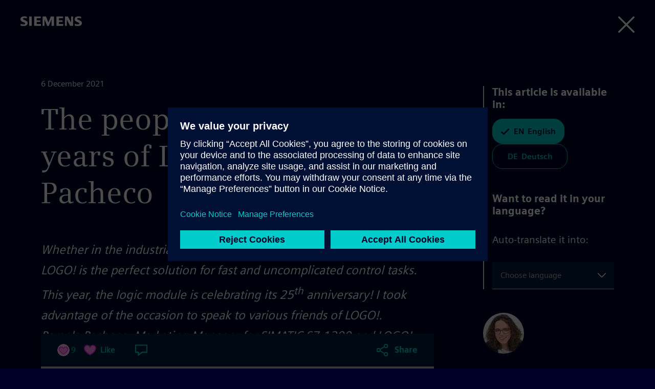

--- FILE ---
content_type: text/html; charset=UTF-8
request_url: https://blog.siemens.com/2021/12/the-people-behind-25-years-of-logo-pamela-pacheco/
body_size: 96911
content:
<!doctype html>
<html
	lang="en-US"	translate="no"
	class="no-js basepage homepage"
	prefix="og: http://ogp.me/ns#"
>


<head>
	<meta charset="UTF-8">
	<meta name="google" content="notranslate">
	<meta name="viewport" content="width=device-width">
	<link rel="profile" href="http://gmpg.org/xfn/11">

	<meta name="viewport" content="width=device-width, initial-scale=1.0, maximum-scale=5.0, minimum-scale=1.0">

	<meta name="facebook-domain-verification" content="jf9q80pucg5j9i8q6bu2tg4u89eiek"/>

	
	<meta name="description" content="Discover digital twin, internet of things, process automation &amp; smart cities content from real experts. Join conversations and connect with our community!"/>
	<meta name="keywords" content="digital twin, internet of things, process automation, smart cities, energy transition"/>

	<link rel="icon" href="https://blog.siemens.com/content/themes/siemens-ingenuity/img/siemens.ico">
	<link rel="icon" href="https://blog.siemens.com/content/themes/siemens-ingenuity/img/siemens.png">
	<link rel="apple-touch-icon" sizes="128x128" href="https://blog.siemens.com/content/themes/siemens-ingenuity/img/siemens-iphone.png">
	<link rel="apple-touch-icon" sizes="152x152" href="https://blog.siemens.com/content/themes/siemens-ingenuity/img/siemens-ipad.png">
	<link rel="apple-touch-icon" sizes="180x180" href="https://blog.siemens.com/content/themes/siemens-ingenuity/img/siemens-iphone-retina.png">
	<link rel="apple-touch-icon" sizes="167x167" href="https://blog.siemens.com/content/themes/siemens-ingenuity/img/siemens-ipad-retina.png">

	<meta name="author" content="Anna-Katharina Kreger">

	<!-- Twitter -->
	<meta name="twitter:card" content="summary_large_image"/>

	<!-- OG generic meta tags -->
	<meta property="og:url" content="https://blog.siemens.com/2021/12/the-people-behind-25-years-of-logo-pamela-pacheco/"/>
	<meta property="og:title" content="The people behind 25 years of LOGO! – Pamela Pacheco | Siemens Blog | Siemens"/>
	<meta property="og:description"
		content="Discover digital twin, internet of things, process automation &amp; smart cities content from real experts. Join conversations and connect with our community!"/>
	<meta property="og:type" content="article"/>

			<meta property="og:image" content="https://assets.blog.siemens.com/uploads/2021/12/wow4-1024x539.jpg"/>
		<meta property="twitter:image" content="https://assets.blog.siemens.com/uploads/2021/12/wow4-1024x539.jpg"/>

		
					<meta property="og:image:width" content="1024"/>
		
					<meta property="og:image:height" content="539"/>
			
			<script>document.documentElement.classList.remove("no-js");</script>
	
	<title>The people behind 25 years of LOGO! &#8211; Pamela Pacheco by Anna-Katharina Kreger on Siemens Blog</title>
<meta name='robots' content='max-image-preview:large' />
<link rel='dns-prefetch' href='//assets.adobedtm.com' />
<link rel='dns-prefetch' href='//w3.siemens.com' />
<link rel='dns-prefetch' href='//assets.blog.siemens.com' />
<link rel="alternate" type="application/rss+xml" title="Siemens Blog &raquo; Feed" href="https://blog.siemens.com/feed/" />
<link rel="alternate" type="application/rss+xml" title="Siemens Blog &raquo; Comments Feed" href="https://blog.siemens.com/comments/feed/" />
<link rel="alternate" type="application/rss+xml" title="Siemens Blog &raquo; The people behind 25 years of LOGO! &#8211; Pamela Pacheco Comments Feed" href="https://blog.siemens.com/2021/12/the-people-behind-25-years-of-logo-pamela-pacheco/feed/" />
<link rel="preload" id="siemens-theme-2020-preload" href="https://blog.siemens.com/content/themes/siemens-ingenuity/assets/build/style.2b388be0d77a9b64d338.css" as="style" />
<style id='elasticpress-related-posts-style-inline-css' type='text/css'>
.editor-styles-wrapper .wp-block-elasticpress-related-posts ul,.wp-block-elasticpress-related-posts ul{list-style-type:none;padding:0}.editor-styles-wrapper .wp-block-elasticpress-related-posts ul li a>div{display:inline}

</style>
<style id='global-styles-inline-css' type='text/css'>
body{--wp--preset--color--black: #000000;--wp--preset--color--cyan-bluish-gray: #abb8c3;--wp--preset--color--white: #ffffff;--wp--preset--color--pale-pink: #f78da7;--wp--preset--color--vivid-red: #cf2e2e;--wp--preset--color--luminous-vivid-orange: #ff6900;--wp--preset--color--luminous-vivid-amber: #fcb900;--wp--preset--color--light-green-cyan: #7bdcb5;--wp--preset--color--vivid-green-cyan: #00d084;--wp--preset--color--pale-cyan-blue: #8ed1fc;--wp--preset--color--vivid-cyan-blue: #0693e3;--wp--preset--color--vivid-purple: #9b51e0;--wp--preset--color--siemens-petrol-blue: #009999;--wp--preset--color--deep-blue: #000028;--wp--preset--color--light-petrol: #00C1B6;--wp--preset--color--light-sand: #F3F3F0;--wp--preset--color--bold-blue: #00E6DC;--wp--preset--color--bold-green: #00FFB9;--wp--preset--color--soft-gray: #ccccd4;--wp--preset--color--dark-purple: #553ba3;--wp--preset--color--dark-sand: #aaaa96;--wp--preset--gradient--vivid-cyan-blue-to-vivid-purple: linear-gradient(135deg,rgba(6,147,227,1) 0%,rgb(155,81,224) 100%);--wp--preset--gradient--light-green-cyan-to-vivid-green-cyan: linear-gradient(135deg,rgb(122,220,180) 0%,rgb(0,208,130) 100%);--wp--preset--gradient--luminous-vivid-amber-to-luminous-vivid-orange: linear-gradient(135deg,rgba(252,185,0,1) 0%,rgba(255,105,0,1) 100%);--wp--preset--gradient--luminous-vivid-orange-to-vivid-red: linear-gradient(135deg,rgba(255,105,0,1) 0%,rgb(207,46,46) 100%);--wp--preset--gradient--very-light-gray-to-cyan-bluish-gray: linear-gradient(135deg,rgb(238,238,238) 0%,rgb(169,184,195) 100%);--wp--preset--gradient--cool-to-warm-spectrum: linear-gradient(135deg,rgb(74,234,220) 0%,rgb(151,120,209) 20%,rgb(207,42,186) 40%,rgb(238,44,130) 60%,rgb(251,105,98) 80%,rgb(254,248,76) 100%);--wp--preset--gradient--blush-light-purple: linear-gradient(135deg,rgb(255,206,236) 0%,rgb(152,150,240) 100%);--wp--preset--gradient--blush-bordeaux: linear-gradient(135deg,rgb(254,205,165) 0%,rgb(254,45,45) 50%,rgb(107,0,62) 100%);--wp--preset--gradient--luminous-dusk: linear-gradient(135deg,rgb(255,203,112) 0%,rgb(199,81,192) 50%,rgb(65,88,208) 100%);--wp--preset--gradient--pale-ocean: linear-gradient(135deg,rgb(255,245,203) 0%,rgb(182,227,212) 50%,rgb(51,167,181) 100%);--wp--preset--gradient--electric-grass: linear-gradient(135deg,rgb(202,248,128) 0%,rgb(113,206,126) 100%);--wp--preset--gradient--midnight: linear-gradient(135deg,rgb(2,3,129) 0%,rgb(40,116,252) 100%);--wp--preset--font-size--small: 13px;--wp--preset--font-size--medium: 20px;--wp--preset--font-size--large: 36px;--wp--preset--font-size--x-large: 42px;--wp--preset--spacing--20: 0.44rem;--wp--preset--spacing--30: 0.67rem;--wp--preset--spacing--40: 1rem;--wp--preset--spacing--50: 1.5rem;--wp--preset--spacing--60: 2.25rem;--wp--preset--spacing--70: 3.38rem;--wp--preset--spacing--80: 5.06rem;--wp--preset--shadow--natural: 6px 6px 9px rgba(0, 0, 0, 0.2);--wp--preset--shadow--deep: 12px 12px 50px rgba(0, 0, 0, 0.4);--wp--preset--shadow--sharp: 6px 6px 0px rgba(0, 0, 0, 0.2);--wp--preset--shadow--outlined: 6px 6px 0px -3px rgba(255, 255, 255, 1), 6px 6px rgba(0, 0, 0, 1);--wp--preset--shadow--crisp: 6px 6px 0px rgba(0, 0, 0, 1);}body { margin: 0;--wp--style--global--content-size: 1120px;--wp--style--global--wide-size: 1120px; }.wp-site-blocks > .alignleft { float: left; margin-right: 2em; }.wp-site-blocks > .alignright { float: right; margin-left: 2em; }.wp-site-blocks > .aligncenter { justify-content: center; margin-left: auto; margin-right: auto; }:where(.is-layout-flex){gap: 0.5em;}:where(.is-layout-grid){gap: 0.5em;}body .is-layout-flow > .alignleft{float: left;margin-inline-start: 0;margin-inline-end: 2em;}body .is-layout-flow > .alignright{float: right;margin-inline-start: 2em;margin-inline-end: 0;}body .is-layout-flow > .aligncenter{margin-left: auto !important;margin-right: auto !important;}body .is-layout-constrained > .alignleft{float: left;margin-inline-start: 0;margin-inline-end: 2em;}body .is-layout-constrained > .alignright{float: right;margin-inline-start: 2em;margin-inline-end: 0;}body .is-layout-constrained > .aligncenter{margin-left: auto !important;margin-right: auto !important;}body .is-layout-constrained > :where(:not(.alignleft):not(.alignright):not(.alignfull)){max-width: var(--wp--style--global--content-size);margin-left: auto !important;margin-right: auto !important;}body .is-layout-constrained > .alignwide{max-width: var(--wp--style--global--wide-size);}body .is-layout-flex{display: flex;}body .is-layout-flex{flex-wrap: wrap;align-items: center;}body .is-layout-flex > *{margin: 0;}body .is-layout-grid{display: grid;}body .is-layout-grid > *{margin: 0;}body{font-family: siemens-sans-roman,arial,sans-serif;padding-top: 0px;padding-right: 0px;padding-bottom: 0px;padding-left: 0px;}a:where(:not(.wp-element-button)){text-decoration: underline;}.wp-element-button, .wp-block-button__link{background-color: #32373c;border-width: 0;color: #fff;font-family: inherit;font-size: inherit;line-height: inherit;padding: calc(0.667em + 2px) calc(1.333em + 2px);text-decoration: none;}.has-black-color{color: var(--wp--preset--color--black) !important;}.has-cyan-bluish-gray-color{color: var(--wp--preset--color--cyan-bluish-gray) !important;}.has-white-color{color: var(--wp--preset--color--white) !important;}.has-pale-pink-color{color: var(--wp--preset--color--pale-pink) !important;}.has-vivid-red-color{color: var(--wp--preset--color--vivid-red) !important;}.has-luminous-vivid-orange-color{color: var(--wp--preset--color--luminous-vivid-orange) !important;}.has-luminous-vivid-amber-color{color: var(--wp--preset--color--luminous-vivid-amber) !important;}.has-light-green-cyan-color{color: var(--wp--preset--color--light-green-cyan) !important;}.has-vivid-green-cyan-color{color: var(--wp--preset--color--vivid-green-cyan) !important;}.has-pale-cyan-blue-color{color: var(--wp--preset--color--pale-cyan-blue) !important;}.has-vivid-cyan-blue-color{color: var(--wp--preset--color--vivid-cyan-blue) !important;}.has-vivid-purple-color{color: var(--wp--preset--color--vivid-purple) !important;}.has-siemens-petrol-blue-color{color: var(--wp--preset--color--siemens-petrol-blue) !important;}.has-deep-blue-color{color: var(--wp--preset--color--deep-blue) !important;}.has-light-petrol-color{color: var(--wp--preset--color--light-petrol) !important;}.has-light-sand-color{color: var(--wp--preset--color--light-sand) !important;}.has-bold-blue-color{color: var(--wp--preset--color--bold-blue) !important;}.has-bold-green-color{color: var(--wp--preset--color--bold-green) !important;}.has-soft-gray-color{color: var(--wp--preset--color--soft-gray) !important;}.has-dark-purple-color{color: var(--wp--preset--color--dark-purple) !important;}.has-dark-sand-color{color: var(--wp--preset--color--dark-sand) !important;}.has-black-background-color{background-color: var(--wp--preset--color--black) !important;}.has-cyan-bluish-gray-background-color{background-color: var(--wp--preset--color--cyan-bluish-gray) !important;}.has-white-background-color{background-color: var(--wp--preset--color--white) !important;}.has-pale-pink-background-color{background-color: var(--wp--preset--color--pale-pink) !important;}.has-vivid-red-background-color{background-color: var(--wp--preset--color--vivid-red) !important;}.has-luminous-vivid-orange-background-color{background-color: var(--wp--preset--color--luminous-vivid-orange) !important;}.has-luminous-vivid-amber-background-color{background-color: var(--wp--preset--color--luminous-vivid-amber) !important;}.has-light-green-cyan-background-color{background-color: var(--wp--preset--color--light-green-cyan) !important;}.has-vivid-green-cyan-background-color{background-color: var(--wp--preset--color--vivid-green-cyan) !important;}.has-pale-cyan-blue-background-color{background-color: var(--wp--preset--color--pale-cyan-blue) !important;}.has-vivid-cyan-blue-background-color{background-color: var(--wp--preset--color--vivid-cyan-blue) !important;}.has-vivid-purple-background-color{background-color: var(--wp--preset--color--vivid-purple) !important;}.has-siemens-petrol-blue-background-color{background-color: var(--wp--preset--color--siemens-petrol-blue) !important;}.has-deep-blue-background-color{background-color: var(--wp--preset--color--deep-blue) !important;}.has-light-petrol-background-color{background-color: var(--wp--preset--color--light-petrol) !important;}.has-light-sand-background-color{background-color: var(--wp--preset--color--light-sand) !important;}.has-bold-blue-background-color{background-color: var(--wp--preset--color--bold-blue) !important;}.has-bold-green-background-color{background-color: var(--wp--preset--color--bold-green) !important;}.has-soft-gray-background-color{background-color: var(--wp--preset--color--soft-gray) !important;}.has-dark-purple-background-color{background-color: var(--wp--preset--color--dark-purple) !important;}.has-dark-sand-background-color{background-color: var(--wp--preset--color--dark-sand) !important;}.has-black-border-color{border-color: var(--wp--preset--color--black) !important;}.has-cyan-bluish-gray-border-color{border-color: var(--wp--preset--color--cyan-bluish-gray) !important;}.has-white-border-color{border-color: var(--wp--preset--color--white) !important;}.has-pale-pink-border-color{border-color: var(--wp--preset--color--pale-pink) !important;}.has-vivid-red-border-color{border-color: var(--wp--preset--color--vivid-red) !important;}.has-luminous-vivid-orange-border-color{border-color: var(--wp--preset--color--luminous-vivid-orange) !important;}.has-luminous-vivid-amber-border-color{border-color: var(--wp--preset--color--luminous-vivid-amber) !important;}.has-light-green-cyan-border-color{border-color: var(--wp--preset--color--light-green-cyan) !important;}.has-vivid-green-cyan-border-color{border-color: var(--wp--preset--color--vivid-green-cyan) !important;}.has-pale-cyan-blue-border-color{border-color: var(--wp--preset--color--pale-cyan-blue) !important;}.has-vivid-cyan-blue-border-color{border-color: var(--wp--preset--color--vivid-cyan-blue) !important;}.has-vivid-purple-border-color{border-color: var(--wp--preset--color--vivid-purple) !important;}.has-siemens-petrol-blue-border-color{border-color: var(--wp--preset--color--siemens-petrol-blue) !important;}.has-deep-blue-border-color{border-color: var(--wp--preset--color--deep-blue) !important;}.has-light-petrol-border-color{border-color: var(--wp--preset--color--light-petrol) !important;}.has-light-sand-border-color{border-color: var(--wp--preset--color--light-sand) !important;}.has-bold-blue-border-color{border-color: var(--wp--preset--color--bold-blue) !important;}.has-bold-green-border-color{border-color: var(--wp--preset--color--bold-green) !important;}.has-soft-gray-border-color{border-color: var(--wp--preset--color--soft-gray) !important;}.has-dark-purple-border-color{border-color: var(--wp--preset--color--dark-purple) !important;}.has-dark-sand-border-color{border-color: var(--wp--preset--color--dark-sand) !important;}.has-vivid-cyan-blue-to-vivid-purple-gradient-background{background: var(--wp--preset--gradient--vivid-cyan-blue-to-vivid-purple) !important;}.has-light-green-cyan-to-vivid-green-cyan-gradient-background{background: var(--wp--preset--gradient--light-green-cyan-to-vivid-green-cyan) !important;}.has-luminous-vivid-amber-to-luminous-vivid-orange-gradient-background{background: var(--wp--preset--gradient--luminous-vivid-amber-to-luminous-vivid-orange) !important;}.has-luminous-vivid-orange-to-vivid-red-gradient-background{background: var(--wp--preset--gradient--luminous-vivid-orange-to-vivid-red) !important;}.has-very-light-gray-to-cyan-bluish-gray-gradient-background{background: var(--wp--preset--gradient--very-light-gray-to-cyan-bluish-gray) !important;}.has-cool-to-warm-spectrum-gradient-background{background: var(--wp--preset--gradient--cool-to-warm-spectrum) !important;}.has-blush-light-purple-gradient-background{background: var(--wp--preset--gradient--blush-light-purple) !important;}.has-blush-bordeaux-gradient-background{background: var(--wp--preset--gradient--blush-bordeaux) !important;}.has-luminous-dusk-gradient-background{background: var(--wp--preset--gradient--luminous-dusk) !important;}.has-pale-ocean-gradient-background{background: var(--wp--preset--gradient--pale-ocean) !important;}.has-electric-grass-gradient-background{background: var(--wp--preset--gradient--electric-grass) !important;}.has-midnight-gradient-background{background: var(--wp--preset--gradient--midnight) !important;}.has-small-font-size{font-size: var(--wp--preset--font-size--small) !important;}.has-medium-font-size{font-size: var(--wp--preset--font-size--medium) !important;}.has-large-font-size{font-size: var(--wp--preset--font-size--large) !important;}.has-x-large-font-size{font-size: var(--wp--preset--font-size--x-large) !important;}
.wp-block-navigation a:where(:not(.wp-element-button)){color: inherit;}
:where(.wp-block-post-template.is-layout-flex){gap: 1.25em;}:where(.wp-block-post-template.is-layout-grid){gap: 1.25em;}
:where(.wp-block-columns.is-layout-flex){gap: 2em;}:where(.wp-block-columns.is-layout-grid){gap: 2em;}
.wp-block-pullquote{font-size: 1.5em;line-height: 1.6;}
.wp-block-heading{font-family: siemens-sans-black,arial,sans-serif;}
.wp-block-post-title{font-family: siemens-sans-black,arial,sans-serif;font-size: 58px;}
</style>
<link rel='stylesheet' id='siemens-theme-2020-css' href='https://blog.siemens.com/content/themes/siemens-ingenuity/assets/build/style.2b388be0d77a9b64d338.css' type='text/css' media='all' />
<link rel='stylesheet' id='elasticpress-comments-css' href='https://blog.siemens.com/content/plugins-mu/vendor/elasticpress/dist/css/comments-styles.css?ver=96b3563542134e5e8a48' type='text/css' media='all' />
<script src="//assets.adobedtm.com/5dfc7d97c6fb/f8fe17b1e1b8/launch-24cc5e466d79.min.js?ver=6.5.5" id="onetrust-scripts-js" async></script>
<link rel="https://api.w.org/" href="https://blog.siemens.com/wp-json/" /><link rel="alternate" type="application/json" href="https://blog.siemens.com/wp-json/wp/v2/posts/33954" /><link rel="EditURI" type="application/rsd+xml" title="RSD" href="https://blog.siemens.com/wordpress/xmlrpc.php?rsd" />
<meta name="generator" content="WordPress 6.5.5" />
<link rel="canonical" href="https://blog.siemens.com/2021/12/the-people-behind-25-years-of-logo-pamela-pacheco/" />
<link rel='shortlink' href='https://blog.siemens.com/?p=33954' />
<link rel="alternate" type="application/json+oembed" href="https://blog.siemens.com/wp-json/oembed/1.0/embed?url=https%3A%2F%2Fblog.siemens.com%2F2021%2F12%2Fthe-people-behind-25-years-of-logo-pamela-pacheco%2F" />
<link rel="alternate" type="text/xml+oembed" href="https://blog.siemens.com/wp-json/oembed/1.0/embed?url=https%3A%2F%2Fblog.siemens.com%2F2021%2F12%2Fthe-people-behind-25-years-of-logo-pamela-pacheco%2F&#038;format=xml" />
<!-- Stream WordPress user activity plugin v3.10.0 -->
<link rel="alternate" hreflang="en" href="https://blog.siemens.com/2021/12/the-people-behind-25-years-of-logo-pamela-pacheco/" />

            <style type="text/css">
                #wpadminbar .quicklinks #wp-admin-bar-abus_switch_to_user ul li .ab-item {
                    height: auto;
                }
                #abus_search_text {
                    width: 280px;
                    margin: 0;
                    padding: 0 8px;
                    line-height: 2;
                    min-height: 30px;
                    box-shadow: 0 0 0 transparent;
                    border-radius: 4px;
                    border: 1px solid #7e8993;
                    background-color: #ffffff;
                    color: #32373c;
                    font-size: 14px;
                    box-sizing: border-box;
                    vertical-align: top;
                }
                #abus_search_text:focus {
                    border-color: #007cba;
                    box-shadow: 0 0 0 1px #007cba;
                    outline: 2px solid transparent;
                }
                #abus_search_submit {
                    font-size: 13px;
                    padding: 0 10px;
                    min-height: 30px;
                    border-width: 1px;
                    border-radius: 3px;
                    color: #0071a1;
                    border-color: #0071a1;
                    background-color: #f3f5f6;
                    line-height: 2;
                    box-sizing: border-box;
                    vertical-align: top;
                 }
                 #abus_search_submit:hover {
                    background: #f1f1f1;
                    border-color: #016087;
                    color: #016087;
                 }
            </style>
        	<script>
		var siemensConfig={"user_current":0,"user_delete_profile_nonce":"ba80be798a","user_delete_profile_url":"https:\/\/blog.siemens.com\/wordpress\/wp-admin\/admin-ajax.php?action=delete_user_profile","post_delete_nonce":"2cc2e9a64a","post_delete_url":"https:\/\/blog.siemens.com\/wordpress\/wp-admin\/admin-ajax.php?action=delete_post_from_user","home_url":"https:\/\/blog.siemens.com","login_url":"https:\/\/blog.siemens.com\/wordpress\/wp-login.php","logout_url":"https:\/\/blog.siemens.com\/wordpress\/wp-login.php?action=logout&_wpnonce=9b33900f62","endpoint_logout":"https:\/\/login.siemens.com\/v2\/logout?returnTo=https%3A%2F%2Fsiemens-cc.eu.auth0.com%2Fv2%2Flogout%3Fclient_id%3DXmuWTCs8Kzir0n860406rHZVbjrdB8Z2%26returnTo%3Dhttps%3A%2F%2Fblog.siemens.com%2F%3Fforce_logout%3D1","logout_uri":"https:\/\/login.siemens.com\/v2\/logout?returnTo=https%3A%2F%2Fsiemens-cc.eu.auth0.com%2Fv2%2Flogout%3Fclient_id%3DXmuWTCs8Kzir0n860406rHZVbjrdB8Z2%26returnTo%3Dhttps%3A%2F%2Fblog.siemens.com%2F%3Fforce_logout%3D1","posts":3014,"posts_content":[]};
	</script>
	</head>

<body class="logged-out">
	<a href="#content-wrapper" class="skip-link screen-reader-text">Skip to the content</a>
			<header id="page-header"></header>
	
<main id="content-wrapper">
	<noscript>
		Please enable Javascript to use this website.	</noscript>
</main>


	<footer id="page-footer" class=""></footer>


<script src="https://blog.siemens.com/wordpress/wp-includes/js/dist/vendor/lodash.min.js?ver=4.17.21" id="lodash-js"></script>
<script id="lodash-js-after">
window.lodash = _.noConflict();
</script>
<script src="https://blog.siemens.com/wordpress/wp-includes/js/dist/vendor/wp-polyfill-inert.min.js?ver=3.1.2" id="wp-polyfill-inert-js"></script>
<script src="https://blog.siemens.com/wordpress/wp-includes/js/dist/vendor/regenerator-runtime.min.js?ver=0.14.0" id="regenerator-runtime-js"></script>
<script src="https://blog.siemens.com/wordpress/wp-includes/js/dist/vendor/wp-polyfill.min.js?ver=3.15.0" id="wp-polyfill-js"></script>
<script src="https://blog.siemens.com/wordpress/wp-includes/js/dist/vendor/react.min.js?ver=18.2.0" id="react-js"></script>
<script src="https://blog.siemens.com/wordpress/wp-includes/js/dist/vendor/react-dom.min.js?ver=18.2.0" id="react-dom-js"></script>
<script src="https://blog.siemens.com/wordpress/wp-includes/js/dist/escape-html.min.js?ver=6561a406d2d232a6fbd2" id="wp-escape-html-js"></script>
<script src="https://blog.siemens.com/wordpress/wp-includes/js/dist/element.min.js?ver=cb762d190aebbec25b27" id="wp-element-js"></script>
<script src="https://blog.siemens.com/wordpress/wp-includes/js/dist/hooks.min.js?ver=2810c76e705dd1a53b18" id="wp-hooks-js"></script>
<script src="https://blog.siemens.com/wordpress/wp-includes/js/dist/i18n.min.js?ver=5e580eb46a90c2b997e6" id="wp-i18n-js"></script>
<script id="wp-i18n-js-after">
wp.i18n.setLocaleData( { 'text direction\u0004ltr': [ 'ltr' ] } );
</script>
<script src="https://blog.siemens.com/wordpress/wp-includes/js/dist/url.min.js?ver=421139b01f33e5b327d8" id="wp-url-js"></script>
<script src="https://blog.siemens.com/wordpress/wp-includes/js/dist/api-fetch.min.js?ver=4c185334c5ec26e149cc" id="wp-api-fetch-js"></script>
<script id="wp-api-fetch-js-after">
wp.apiFetch.use( wp.apiFetch.createRootURLMiddleware( "https://blog.siemens.com/wp-json/" ) );
wp.apiFetch.nonceMiddleware = wp.apiFetch.createNonceMiddleware( "038aab5457" );
wp.apiFetch.use( wp.apiFetch.nonceMiddleware );
wp.apiFetch.use( wp.apiFetch.mediaUploadMiddleware );
wp.apiFetch.nonceEndpoint = "https://blog.siemens.com/wordpress/wp-admin/admin-ajax.php?action=rest-nonce";
</script>
<script src="https://blog.siemens.com/wordpress/wp-includes/js/dist/html-entities.min.js?ver=2cd3358363e0675638fb" id="wp-html-entities-js"></script>
<script id="siemens-app-js-before">
var SIEMENS_PRELOADED_STATE = {"query":{"currentEventID":null,"expandedPostId":33954,"expandedPostLocale":null,"isLoading":0,"isLoadingMore":false,"queryArgs":{"search":"","author":0,"terms":[],"page":1,"per_page":10,"postType":"post","audiences":[]},"results":{"total":2284,"totalPages":229,"items":[96669,96233,96498,96428,96407,96368,96285,96250,95437,96210],"facets":[]},"queries":{"":[]}},"audiences":[],"posts":{"96669":{"id":96669,"date":"2026-01-21T15:05:00","date_gmt":"2026-01-21T14:05:00","guid":{"rendered":""},"modified":"2026-01-21T15:16:36","modified_gmt":"2026-01-21T14:16:36","slug":"erstmals-nahtlose-aas-bim-integration-im-gebaude-realisier","status":"publish","type":"post","link":"https:\/\/blog.siemens.com\/2026\/01\/erstmals-nahtlose-aas-bim-integration-im-gebaude-realisier\/","title":{"rendered":"Erstmals nahtlose AAS-BIM-Integration im Geb\u00e4ude realisiert"},"content":{"rendered":"\n<h2 class=\"wp-block-heading\"><strong>Meilenstein f\u00fcr das digitale Bauen&nbsp;auf Basis der Plattform Building X<\/strong>&nbsp;<\/h2>\n\n\n\n<p class=\"has-large-font\"><strong>Die Verkn\u00fcpfung von realer und digitaler Welt in einem digitalen Zwilling setzt sich in industriellen Anwendungen zunehmend durch \u2013 Stichwort Industrie 4.0. Anders in der Geb\u00e4udetechnik, wo zwischen digitalen Produktzwillinge&nbsp;und umfassenden Geb\u00e4udezwillinge&nbsp;noch immer L\u00fccken bestehen.&nbsp;Ein aktuelles&nbsp;Forschungsprojekt erprobt&nbsp;hier&nbsp;nun neue Wege auf der Basis der&nbsp;Building X IoT Plattform und der&nbsp;Software Building X Lifecycle Twin.&nbsp;Fraunhofer IESE, NetApp, die<\/strong>&nbsp;<strong>Universit\u00e4t der Bundeswehr M\u00fcnchen&nbsp;und Siemens setzen damit&nbsp;gemeinsam&nbsp;neue Ma\u00dfst\u00e4be: Durch die erstmalige Verkn\u00fcpfung von Asset Administration Shell (AAS) und Building Information Modeling (BIM) wird die Vision eines durchg\u00e4ngig digitalen Geb\u00e4ude-Lebenszyklus zur Praxis.&nbsp;<\/strong>&nbsp;<\/p>\n\n\n\n<p>Die Verkn\u00fcpfung von realer und digitaler Welt in der Geb\u00e4udetechnik ist vor allem durch fragmentierte, unvollst\u00e4ndige und inkonsistent strukturierte Daten gepr\u00e4gt. Relevante Informationen zu Planung, Betrieb und Wartung liegen in heterogenen Systemen vor, oft ohne durchg\u00e4ngige Standards und eindeutige Identifikatoren. Dadurch entstehen Medienbr\u00fcche, manueller Pflegeaufwand und redundante Dateneingaben. Zus\u00e4tzlich fehlt es an validierten Referenzarchitekturen, die physische Ger\u00e4te, BIM\/IFC-Modelle, operative Sensordaten und Lifecycle-Plattformen semantisch konsistent zu verbinden.\u00a0\u00a0<\/p>\n\n\n\n<p>Diese Defizite bremsen Interoperabilit\u00e4t, Automatisierung und vor allem auch die KI-gest\u00fctzte Nutzung in der Betriebsphase und erh\u00f6hen Betriebskosten signifikant.&nbsp;Damit stellt sich mit zunehmender Dringlichkeit die Frage, wie sich digitale und reale Welt in der Geb\u00e4udetechnik verbinden lassen.&nbsp;<\/p>\n\n\n\n<h3 class=\"wp-block-heading\"><strong>Verbindung&nbsp;von digitaler und realer Welt&nbsp;<\/strong>&nbsp;<\/h3>\n\n\n\n<p>Eine zukunftsf\u00e4hige Antwort darauf versprechen&nbsp;cyber-physische Systeme. Das hei\u00dft:&nbsp;In der realen Welt erfassen Sensoren (IoT) kontinuierlich physische Zust\u00e4nde wie Temperatur, Pr\u00e4senz oder Energiefl\u00fcsse. Diese Daten speisen einen Digitalen Zwilling, ein virtuelles Echtzeit-Abbild des Geb\u00e4udes. Dort analysieren Algorithmen und KI die Informationen, berechnen Optimierungen und senden digitale Befehle zur\u00fcck an die reale Welt, wo Aktoren (z. B. Motoren f\u00fcr L\u00fcftung oder Verschattung) die physische Umgebung anpassen.&nbsp;Kurzgefasst: Die reale Welt liefert die Daten, die digitale Welt die Intelligenz \u2013 und \u00fcber vernetzte Steuerungssysteme verschmelzen beide zu einem lernf\u00e4higen, effizienten&nbsp;autonomen Geb\u00e4ude.&nbsp;<\/p>\n\n\n\n<p>Die technische Voraussetzungen&nbsp;f\u00fcr eine solche Verschmelzung sind jedoch komplex. Dementsprechend beschr\u00e4nkten sich bisherige Ans\u00e4tze lediglich auf punktuelle Br\u00fccken.&nbsp;Man musste also beispielsweise m\u00fchsam BIM-Daten mit&nbsp;BACnet-Punkten und Excel-Wartungslisten manuell verkn\u00fcpfen.&nbsp;Ein neuer&nbsp;technologischer&nbsp;Ansatzpunkt&nbsp;soll deshalb nun&nbsp;alle&nbsp;diese&nbsp;\u201eInsell\u00f6sungen\u201c&nbsp;in einer einheitlichen, standardisierten digitalen H\u00fclle zusammenf\u00fchren.&nbsp;<\/p>\n\n\n\n<h3 class=\"wp-block-heading\"><strong>Asset Administration Shell (AAS)&nbsp;und digitaler Zwilling&nbsp;im Zentrum<\/strong>&nbsp;<\/h3>\n\n\n\n<p>Im Zentrum&nbsp;dieses neuen Ansatzes&nbsp;steht die&nbsp;Asset Administration Shell (AAS)&nbsp;gem\u00e4\u00df IEC 63278. Diese Verwaltungsschale ist&nbsp;ein integraler Bestandteil der Industrie 4.0-Standards.&nbsp;Als&nbsp;standardisierte, maschinenlesbare digitale Repr\u00e4sentation eines&nbsp;physischen&nbsp;Assets fungiert&nbsp;die ASS dabei&nbsp;als \u201edigitaler Pass\u201c f\u00fcr Ger\u00e4te, Systeme und Anlagen.&nbsp;Sie bildet die Schnittstelle, die die Kommunikation zwischen physischen Objekten in einer digitalisierten&nbsp;Betriebsumgebung&nbsp;erm\u00f6glicht. Damit schafft sie&nbsp;mehr&nbsp;Interoperabilit\u00e4t&nbsp;im Betrieb, f\u00f6rdert die Automatisierung und erm\u00f6glicht eine umfassende Datennutzung und Analyse.&nbsp;<\/p>\n\n\n\n<p>Die Asset Administration Shell (AAS) ist kein digitaler Zwilling an sich, sondern ein standardisiertes, interoperables Kernbaustein f\u00fcr dessen Umsetzung. Der digitale Zwilling entsteht erst durch das Zusammenspiel mehrerer Modelle und Systeme, darunter BIM-Modelle (z. B. IFC), AAS-Instanzen, Betriebsdaten und Prozesse. Die AAS \u00fcbernimmt dabei die Rolle der normierten, maschinenlesbaren Repr\u00e4sentation einzelner Assets innerhalb eines \u00fcbergeordneten digitalen Zwillings.&nbsp;<\/p>\n\n\n\n<p>Durch die Verkn\u00fcpfung AAS-basierter digitaler&nbsp;Komponenten-Repr\u00e4sentationen mit ihren physischen Gegenst\u00fccken im Geb\u00e4udemodell wird eine Datenbr\u00fccke zwischen Planungs- und Betriebsphase des Geb\u00e4udelebenszyklus geschaffen. H\u00e4ufig gehen wertvolle Entwurfs- und Planungsdaten nach der Bauphase verloren, was zu erheblichen Informationsl\u00fccken zwischen digitalem Design und tats\u00e4chlichem Geb\u00e4udebetrieb f\u00fchrt.&nbsp;&nbsp;<\/p>\n\n\n\n<p>Eine&nbsp;von Siemens entwickelte&nbsp;L\u00f6sung&nbsp;tr\u00e4gt dazu bei, diese L\u00fccke zu schlie\u00dfen, indem er Datenkontinuit\u00e4t durch standardisierte, maschinenlesbare Strukturen sicherstellt, die&nbsp;wiederum in einem&nbsp;Common Data Environment&nbsp;(CDE)&nbsp;f\u00fcr den Betrieb der Geb\u00e4ude&nbsp;verkn\u00fcpft und verwaltet werden. Dies stellt einen wichtigen Schritt hin zu einem durchg\u00e4ngigen Digital-Twin-\u00d6kosystem dar.&nbsp;Dabei bleibt das IFC-Modell f\u00fchrend f\u00fcr geometrische, r\u00e4umliche und bauliche Strukturen, w\u00e4hrend die AAS die f\u00fchrende semantische Instanz f\u00fcr Identit\u00e4t, Eigenschaften, F\u00e4higkeiten und Zust\u00e4nde der technischen Assets darstellt.&nbsp;Von der Planung bis zum Betrieb&nbsp;lassen sich&nbsp;somit ab sofort&nbsp;noch mehr&nbsp;Optimierungen und Effizienzsteigerungen im&nbsp;Geb\u00e4udemanagement&nbsp;sowie bei&nbsp;Wartung und Modernisierung&nbsp;realisieren.&nbsp;<\/p>\n\n\n\n<h3 class=\"wp-block-heading\"><strong>Aktuelle L\u00f6sung in der realen Anwendung<\/strong>&nbsp;<\/h3>\n\n\n\n<p>Wie lassen sich nun&nbsp;die&nbsp;AAS&nbsp;in&nbsp;das&nbsp;Geb\u00e4ude&nbsp;und&nbsp;entlang des&nbsp;BIM-Prozesses&nbsp;effektiv in einen umfassenden digitalen Geb\u00e4ude-Zwilling integrieren?&nbsp;Das wurde vor Kurzem im Rahmen einer Praxisanwendung&nbsp;in einem entsprechend ausgestatteten Geb\u00e4ude der&nbsp;Universit\u00e4t der Bundeswehr M\u00fcnchen (UniBw&nbsp;M)&nbsp;untersucht.&nbsp;Das Projekt&nbsp;verfolgte&nbsp;dabei&nbsp;drei&nbsp;wesentliche&nbsp;Ziele: die herstellerneutrale Datenbereitstellung, die Verbesserung der Lebenszyklus-Transparenz in der Geb\u00e4udeindustrie und&nbsp;das Schlie\u00dfen der L\u00fccke zwischen digitalen Produktzwillingen&nbsp;und umfassenden Geb\u00e4udezwillingen&nbsp;\u2013 also die Verbindung von realer und digitaler Welt.&nbsp;Der digitale Geb\u00e4udezwilling&nbsp;ist in diesem Zusammenhang&nbsp;kein einzelnes Softwareprodukt, sondern ein lebenszyklus\u00fcbergreifendes digitales Abbild des Geb\u00e4udes, das sich aus offenen Standards, verkn\u00fcpften Modellen und Betriebsdaten zusammensetzt.&nbsp;<\/p>\n\n\n\n<p>Im&nbsp;Rahmen&nbsp;des&nbsp;Projekt&nbsp;wurde in einer Praxisanwendung&nbsp;Raumautomations-IoT-Ger\u00e4te und Sensoren&nbsp;installiert, die \u00fcber&nbsp;BACnet- und KNX-IoT-Protokolle kommunizieren. Um eine robuste Verbindung zwischen&nbsp;dem&nbsp;BIM-Modell und&nbsp;der&nbsp;AAS herzustellen, wurde die bestehende IFC-Datei&nbsp;aus der Planung und Konstruktion&nbsp;des Geb\u00e4udes erweitert und um technische Geb\u00e4udeausr\u00fcstung (TGA) erg\u00e4nzt. Diese Modifikation integrierte die neuen Komponenten in das Geb\u00e4udemodell und verkn\u00fcpfte sie \u00fcber eine eindeutige Asset-Kennung mit den IFC-Elementen&nbsp;&nbsp;<\/p>\n\n\n\n<p>F\u00fcr die&nbsp;Installation&nbsp;dient der vom&nbsp;Fraunhofer-Institut f\u00fcr Experimentelles Software Engineering IESE&nbsp;und&nbsp;NetApp&nbsp;bereitgestellte \u201eAAS&nbsp;Dataspace&nbsp;for&nbsp;Everybody\u201c als offene und sichere Datenplattform, welche die Hersteller Seite der verbauten TGA repr\u00e4sentiert. Diese&nbsp;erm\u00f6glicht&nbsp;es, AAS-Informationen dom\u00e4nen\u00fcbergreifend standardisiert und interoperabel zu hosten, zu teilen und auszutauschen.&nbsp;&nbsp;<\/p>\n\n\n\n<h3 class=\"wp-block-heading\"><strong>Verkn\u00fcpfung \u00fcber Plattform&nbsp;<\/strong>&nbsp;<\/h3>\n\n\n\n<p>Die gezeigte Architektur ist dabei nicht auf eine spezifische Plattform beschr\u00e4nkt, sondern grunds\u00e4tzlich auf andere ISO-19650-konforme CDEs sowie alternative AAS- und Digital-Twin-Implementierungen \u00fcbertragbar, sofern offene Schnittstellen und Standards genutzt werden.&nbsp;In der hier beschriebenen Anwendung&nbsp;\u00fcbernimmt&nbsp;die&nbsp;Verkn\u00fcpfung die&nbsp;Geb\u00e4udemanagement-Suite Building X von Siemens, genauer: das darin&nbsp;integrierte,&nbsp;ISO-19650-konforme&nbsp;CDE Building X Lifecycle Twin.&nbsp;&nbsp;<\/p>\n\n\n\n<p>Dort laufen alle&nbsp;Daten und Informationen sowohl aus der AAS als auch aus dem IFC-Geb\u00e4udemodell zusammen und&nbsp;stehen&nbsp;nahtlos&nbsp;f\u00fcr die gesamte&nbsp;Betriebsphase des Geb\u00e4udelebenszyklus&nbsp;zur Verf\u00fcgung. Welchen Vorteil&nbsp;das in der Praxis&nbsp;bringt, beschreibt&nbsp;Christian&nbsp;G.&nbsp;Frey,&nbsp;Vice&nbsp;President&nbsp;Industry Affairs bei&nbsp;Siemens Smart Infrastructure, so: \u201eMit Building X bringen wir IFC- und AAS-basierte Daten erstmals konsequent in den operativen Geb\u00e4udebetrieb. Diese durchg\u00e4ngige, standardisierte Datenbasis ist die Voraussetzung daf\u00fcr, dass KI im Alltag echten Mehrwert liefert \u2013 von effizienterem Betrieb \u00fcber vorausschauende Wartung bis hin zu zunehmend autonomen Geb\u00e4uden. So wird der digitale Zwilling von einem Planungsartefakt zu einem produktiven Betriebswerkzeug.\u201c&nbsp;<\/p>\n\n\n\n<h3 class=\"wp-block-heading\"><strong>Europ\u00e4ische Regulierung und&nbsp;Zukunftsperspektive<\/strong>&nbsp;<\/h3>\n\n\n\n<p>Nicht zuletzt steht das erfolgreich&nbsp;durchgef\u00fchrte Projekt bereits im&nbsp;Einklang mit dem breiteren europ\u00e4ischen regulatorischen Vorsto\u00df hin zu standardisierten, transparenten und interoperablen Daten\u00f6kosystemen. Mit Initiativen wie dem EU Data Act, dem&nbsp;Digitalen Produktpass&nbsp;(DPP),&nbsp;die Europ\u00e4ische Geb\u00e4uderichtlinie&nbsp;(EPBD) und&nbsp;die Europ\u00e4ische Bauprodukteverordnung&nbsp;(EU-BauPVO) bewegt sich der Bau- und Geb\u00e4udemanagementsektor zunehmend in Richtung gr\u00f6\u00dferer Datenzug\u00e4nglichkeit und Lebenszyklus-Transparenz.&nbsp;&nbsp;<\/p>\n\n\n\n<p>Die demonstrierte Verkn\u00fcpfung von BIM und AAS bietet eine praxisnahe Grundlage f\u00fcr diese Rahmenwerke, indem digitale Produktinformationen, Betriebsdaten und Nachhaltigkeitskennzahlen \u00fcber den gesamten Geb\u00e4udelebenszyklus hinweg standardisiert und maschinenlesbar ausgetauscht werden k\u00f6nnen.&nbsp;&nbsp;<\/p>\n\n\n\n<p>\u201eDie Integration von AAS und BIM macht den Digital&nbsp;Product&nbsp;Passport&nbsp;4.0 erstmals im Geb\u00e4udelebenszyklus real: dynamisch, maschinenlesbar und durchg\u00e4ngig von Design bis Betrieb\u201c,&nbsp;fasst&nbsp;Prof.&nbsp;Dr.&nbsp;Dieter Wegener.&nbsp;Vice&nbsp;President&nbsp;Corporate Business&nbsp;bei Siemens&nbsp;Foundational&nbsp;Technology,&nbsp;zusammen. \u201eOffene Standards wie IFC und AAS schaffen damit die Grundlage f\u00fcr&nbsp;interoperable, datensouver\u00e4ne und skalierbare digitale \u00d6kosysteme \u2013 im Geb\u00e4ude wie in der Industrie.\u201c&nbsp;&nbsp;<\/p>\n\n\n\n<p><strong>Autoren:<\/strong>&nbsp;&nbsp;<\/p>\n\n\n\n<p>Max Kaupa,&nbsp;Senior SaaS Portfolio Manager&nbsp;(Building X),&nbsp;<\/p>\n\n\n\n<p>Adrian Deininger,&nbsp;Portfolio Management (Building&nbsp;X),&nbsp;<\/p>\n\n\n\n<p>bei Siemens&nbsp;Smart Infrastructure, Deutschland&nbsp;<\/p>\n\n\n\n<p><strong>Kontakt:&nbsp;<\/strong>&nbsp;<\/p>\n\n\n\n<p><a href=\"mailto:About.si.de@siemens.com\" target=\"_blank\" rel=\"noreferrer noopener\">About.si.de@siemens.com<\/a>&nbsp;<\/p>\n","protected":false},"excerpt":{"rendered":"<p>Meilenstein f\u00fcr das digitale Bauen&nbsp;auf Basis der Plattform Building X&nbsp; Die Verkn\u00fcpfung von realer und digitaler Welt in einem digitalen Zwilling setzt sich in industriellen Anwendungen zunehmend durch \u2013 Stichwort Industrie 4.0. Anders in der Geb\u00e4udetechnik, wo zwischen digitalen Produktzwillinge&nbsp;und umfassenden Geb\u00e4udezwillinge&nbsp;noch immer L\u00fccken bestehen.&nbsp;Ein aktuelles&nbsp;Forschungsprojekt erprobt&nbsp;hier&nbsp;nun neue Wege auf der Basis der&nbsp;Building X IoT [&hellip;]<\/p>\n","protected":false},"author":22470,"featured_media":96682,"comment_status":"open","ping_status":"closed","sticky":false,"template":"","format":"standard","meta":{"podcast_url":"","podcast_explicit":"","podcast_captioned":false,"podcast_duration":"","podcast_filesize":0,"podcast_mime":"","ama_image":0,"ama_title":"","ama_caption":"","interview_subject_name":"","interview_subject_initials":"","listicle_type":"","webinar_start_datetime":"","webinar_end_datetime":"","webinar_hostname":"","webinar_speakers":[],"ep_exclude_from_search":false,"assignees":[],"rivet_job_ids":"","rivet_text_id":"","audiences":[],"footnotes":"","sprinklr_campaign":[]},"categories":[29],"tags":[439,24680,24567,31],"event-categories":[],"podcasting_podcasts":[],"primary_language":[19055],"content_types":[2330],"spaces":[],"primary_language_code":"de_DE","event_url":null,"authorship":[22609,22607,22470],"likes":0,"my_reaction":false,"celebrate":0,"support":0,"insightful":0,"followers":[],"translations":{"de_DE":{"title":"Erstmals nahtlose AAS-BIM-Integration im Geb\u00e4ude realisiert","content":"\n<h2 class=\"wp-block-heading\"><strong>Meilenstein f\u00fcr das digitale Bauen&nbsp;auf Basis der Plattform Building X<\/strong>&nbsp;<\/h2>\n\n\n\n<p class=\"has-large-font\"><strong>Die Verkn\u00fcpfung von realer und digitaler Welt in einem digitalen Zwilling setzt sich in industriellen Anwendungen zunehmend durch \u2013 Stichwort Industrie 4.0. Anders in der Geb\u00e4udetechnik, wo zwischen digitalen Produktzwillinge&nbsp;und umfassenden Geb\u00e4udezwillinge&nbsp;noch immer L\u00fccken bestehen.&nbsp;Ein aktuelles&nbsp;Forschungsprojekt erprobt&nbsp;hier&nbsp;nun neue Wege auf der Basis der&nbsp;Building X IoT Plattform und der&nbsp;Software Building X Lifecycle Twin.&nbsp;Fraunhofer IESE, NetApp, die<\/strong>&nbsp;<strong>Universit\u00e4t der Bundeswehr M\u00fcnchen&nbsp;und Siemens setzen damit&nbsp;gemeinsam&nbsp;neue Ma\u00dfst\u00e4be: Durch die erstmalige Verkn\u00fcpfung von Asset Administration Shell (AAS) und Building Information Modeling (BIM) wird die Vision eines durchg\u00e4ngig digitalen Geb\u00e4ude-Lebenszyklus zur Praxis.&nbsp;<\/strong>&nbsp;<\/p>\n\n\n\n<p>Die Verkn\u00fcpfung von realer und digitaler Welt in der Geb\u00e4udetechnik ist vor allem durch fragmentierte, unvollst\u00e4ndige und inkonsistent strukturierte Daten gepr\u00e4gt. Relevante Informationen zu Planung, Betrieb und Wartung liegen in heterogenen Systemen vor, oft ohne durchg\u00e4ngige Standards und eindeutige Identifikatoren. Dadurch entstehen Medienbr\u00fcche, manueller Pflegeaufwand und redundante Dateneingaben. Zus\u00e4tzlich fehlt es an validierten Referenzarchitekturen, die physische Ger\u00e4te, BIM\/IFC-Modelle, operative Sensordaten und Lifecycle-Plattformen semantisch konsistent zu verbinden.\u00a0\u00a0<\/p>\n\n\n\n<p>Diese Defizite bremsen Interoperabilit\u00e4t, Automatisierung und vor allem auch die KI-gest\u00fctzte Nutzung in der Betriebsphase und erh\u00f6hen Betriebskosten signifikant.&nbsp;Damit stellt sich mit zunehmender Dringlichkeit die Frage, wie sich digitale und reale Welt in der Geb\u00e4udetechnik verbinden lassen.&nbsp;<\/p>\n\n\n\n<h3 class=\"wp-block-heading\"><strong>Verbindung&nbsp;von digitaler und realer Welt&nbsp;<\/strong>&nbsp;<\/h3>\n\n\n\n<p>Eine zukunftsf\u00e4hige Antwort darauf versprechen&nbsp;cyber-physische Systeme. Das hei\u00dft:&nbsp;In der realen Welt erfassen Sensoren (IoT) kontinuierlich physische Zust\u00e4nde wie Temperatur, Pr\u00e4senz oder Energiefl\u00fcsse. Diese Daten speisen einen Digitalen Zwilling, ein virtuelles Echtzeit-Abbild des Geb\u00e4udes. Dort analysieren Algorithmen und KI die Informationen, berechnen Optimierungen und senden digitale Befehle zur\u00fcck an die reale Welt, wo Aktoren (z. B. Motoren f\u00fcr L\u00fcftung oder Verschattung) die physische Umgebung anpassen.&nbsp;Kurzgefasst: Die reale Welt liefert die Daten, die digitale Welt die Intelligenz \u2013 und \u00fcber vernetzte Steuerungssysteme verschmelzen beide zu einem lernf\u00e4higen, effizienten&nbsp;autonomen Geb\u00e4ude.&nbsp;<\/p>\n\n\n\n<p>Die technische Voraussetzungen&nbsp;f\u00fcr eine solche Verschmelzung sind jedoch komplex. Dementsprechend beschr\u00e4nkten sich bisherige Ans\u00e4tze lediglich auf punktuelle Br\u00fccken.&nbsp;Man musste also beispielsweise m\u00fchsam BIM-Daten mit&nbsp;BACnet-Punkten und Excel-Wartungslisten manuell verkn\u00fcpfen.&nbsp;Ein neuer&nbsp;technologischer&nbsp;Ansatzpunkt&nbsp;soll deshalb nun&nbsp;alle&nbsp;diese&nbsp;\u201eInsell\u00f6sungen\u201c&nbsp;in einer einheitlichen, standardisierten digitalen H\u00fclle zusammenf\u00fchren.&nbsp;<\/p>\n\n\n\n<h3 class=\"wp-block-heading\"><strong>Asset Administration Shell (AAS)&nbsp;und digitaler Zwilling&nbsp;im Zentrum<\/strong>&nbsp;<\/h3>\n\n\n\n<p>Im Zentrum&nbsp;dieses neuen Ansatzes&nbsp;steht die&nbsp;Asset Administration Shell (AAS)&nbsp;gem\u00e4\u00df IEC 63278. Diese Verwaltungsschale ist&nbsp;ein integraler Bestandteil der Industrie 4.0-Standards.&nbsp;Als&nbsp;standardisierte, maschinenlesbare digitale Repr\u00e4sentation eines&nbsp;physischen&nbsp;Assets fungiert&nbsp;die ASS dabei&nbsp;als \u201edigitaler Pass\u201c f\u00fcr Ger\u00e4te, Systeme und Anlagen.&nbsp;Sie bildet die Schnittstelle, die die Kommunikation zwischen physischen Objekten in einer digitalisierten&nbsp;Betriebsumgebung&nbsp;erm\u00f6glicht. Damit schafft sie&nbsp;mehr&nbsp;Interoperabilit\u00e4t&nbsp;im Betrieb, f\u00f6rdert die Automatisierung und erm\u00f6glicht eine umfassende Datennutzung und Analyse.&nbsp;<\/p>\n\n\n\n<p>Die Asset Administration Shell (AAS) ist kein digitaler Zwilling an sich, sondern ein standardisiertes, interoperables Kernbaustein f\u00fcr dessen Umsetzung. Der digitale Zwilling entsteht erst durch das Zusammenspiel mehrerer Modelle und Systeme, darunter BIM-Modelle (z. B. IFC), AAS-Instanzen, Betriebsdaten und Prozesse. Die AAS \u00fcbernimmt dabei die Rolle der normierten, maschinenlesbaren Repr\u00e4sentation einzelner Assets innerhalb eines \u00fcbergeordneten digitalen Zwillings.&nbsp;<\/p>\n\n\n\n<p>Durch die Verkn\u00fcpfung AAS-basierter digitaler&nbsp;Komponenten-Repr\u00e4sentationen mit ihren physischen Gegenst\u00fccken im Geb\u00e4udemodell wird eine Datenbr\u00fccke zwischen Planungs- und Betriebsphase des Geb\u00e4udelebenszyklus geschaffen. H\u00e4ufig gehen wertvolle Entwurfs- und Planungsdaten nach der Bauphase verloren, was zu erheblichen Informationsl\u00fccken zwischen digitalem Design und tats\u00e4chlichem Geb\u00e4udebetrieb f\u00fchrt.&nbsp;&nbsp;<\/p>\n\n\n\n<p>Eine&nbsp;von Siemens entwickelte&nbsp;L\u00f6sung&nbsp;tr\u00e4gt dazu bei, diese L\u00fccke zu schlie\u00dfen, indem er Datenkontinuit\u00e4t durch standardisierte, maschinenlesbare Strukturen sicherstellt, die&nbsp;wiederum in einem&nbsp;Common Data Environment&nbsp;(CDE)&nbsp;f\u00fcr den Betrieb der Geb\u00e4ude&nbsp;verkn\u00fcpft und verwaltet werden. Dies stellt einen wichtigen Schritt hin zu einem durchg\u00e4ngigen Digital-Twin-\u00d6kosystem dar.&nbsp;Dabei bleibt das IFC-Modell f\u00fchrend f\u00fcr geometrische, r\u00e4umliche und bauliche Strukturen, w\u00e4hrend die AAS die f\u00fchrende semantische Instanz f\u00fcr Identit\u00e4t, Eigenschaften, F\u00e4higkeiten und Zust\u00e4nde der technischen Assets darstellt.&nbsp;Von der Planung bis zum Betrieb&nbsp;lassen sich&nbsp;somit ab sofort&nbsp;noch mehr&nbsp;Optimierungen und Effizienzsteigerungen im&nbsp;Geb\u00e4udemanagement&nbsp;sowie bei&nbsp;Wartung und Modernisierung&nbsp;realisieren.&nbsp;<\/p>\n\n\n\n<h3 class=\"wp-block-heading\"><strong>Aktuelle L\u00f6sung in der realen Anwendung<\/strong>&nbsp;<\/h3>\n\n\n\n<p>Wie lassen sich nun&nbsp;die&nbsp;AAS&nbsp;in&nbsp;das&nbsp;Geb\u00e4ude&nbsp;und&nbsp;entlang des&nbsp;BIM-Prozesses&nbsp;effektiv in einen umfassenden digitalen Geb\u00e4ude-Zwilling integrieren?&nbsp;Das wurde vor Kurzem im Rahmen einer Praxisanwendung&nbsp;in einem entsprechend ausgestatteten Geb\u00e4ude der&nbsp;Universit\u00e4t der Bundeswehr M\u00fcnchen (UniBw&nbsp;M)&nbsp;untersucht.&nbsp;Das Projekt&nbsp;verfolgte&nbsp;dabei&nbsp;drei&nbsp;wesentliche&nbsp;Ziele: die herstellerneutrale Datenbereitstellung, die Verbesserung der Lebenszyklus-Transparenz in der Geb\u00e4udeindustrie und&nbsp;das Schlie\u00dfen der L\u00fccke zwischen digitalen Produktzwillingen&nbsp;und umfassenden Geb\u00e4udezwillingen&nbsp;\u2013 also die Verbindung von realer und digitaler Welt.&nbsp;Der digitale Geb\u00e4udezwilling&nbsp;ist in diesem Zusammenhang&nbsp;kein einzelnes Softwareprodukt, sondern ein lebenszyklus\u00fcbergreifendes digitales Abbild des Geb\u00e4udes, das sich aus offenen Standards, verkn\u00fcpften Modellen und Betriebsdaten zusammensetzt.&nbsp;<\/p>\n\n\n\n<p>Im&nbsp;Rahmen&nbsp;des&nbsp;Projekt&nbsp;wurde in einer Praxisanwendung&nbsp;Raumautomations-IoT-Ger\u00e4te und Sensoren&nbsp;installiert, die \u00fcber&nbsp;BACnet- und KNX-IoT-Protokolle kommunizieren. Um eine robuste Verbindung zwischen&nbsp;dem&nbsp;BIM-Modell und&nbsp;der&nbsp;AAS herzustellen, wurde die bestehende IFC-Datei&nbsp;aus der Planung und Konstruktion&nbsp;des Geb\u00e4udes erweitert und um technische Geb\u00e4udeausr\u00fcstung (TGA) erg\u00e4nzt. Diese Modifikation integrierte die neuen Komponenten in das Geb\u00e4udemodell und verkn\u00fcpfte sie \u00fcber eine eindeutige Asset-Kennung mit den IFC-Elementen&nbsp;&nbsp;<\/p>\n\n\n\n<p>F\u00fcr die&nbsp;Installation&nbsp;dient der vom&nbsp;Fraunhofer-Institut f\u00fcr Experimentelles Software Engineering IESE&nbsp;und&nbsp;NetApp&nbsp;bereitgestellte \u201eAAS&nbsp;Dataspace&nbsp;for&nbsp;Everybody\u201c als offene und sichere Datenplattform, welche die Hersteller Seite der verbauten TGA repr\u00e4sentiert. Diese&nbsp;erm\u00f6glicht&nbsp;es, AAS-Informationen dom\u00e4nen\u00fcbergreifend standardisiert und interoperabel zu hosten, zu teilen und auszutauschen.&nbsp;&nbsp;<\/p>\n\n\n\n<h3 class=\"wp-block-heading\"><strong>Verkn\u00fcpfung \u00fcber Plattform&nbsp;<\/strong>&nbsp;<\/h3>\n\n\n\n<p>Die gezeigte Architektur ist dabei nicht auf eine spezifische Plattform beschr\u00e4nkt, sondern grunds\u00e4tzlich auf andere ISO-19650-konforme CDEs sowie alternative AAS- und Digital-Twin-Implementierungen \u00fcbertragbar, sofern offene Schnittstellen und Standards genutzt werden.&nbsp;In der hier beschriebenen Anwendung&nbsp;\u00fcbernimmt&nbsp;die&nbsp;Verkn\u00fcpfung die&nbsp;Geb\u00e4udemanagement-Suite Building X von Siemens, genauer: das darin&nbsp;integrierte,&nbsp;ISO-19650-konforme&nbsp;CDE Building X Lifecycle Twin.&nbsp;&nbsp;<\/p>\n\n\n\n<p>Dort laufen alle&nbsp;Daten und Informationen sowohl aus der AAS als auch aus dem IFC-Geb\u00e4udemodell zusammen und&nbsp;stehen&nbsp;nahtlos&nbsp;f\u00fcr die gesamte&nbsp;Betriebsphase des Geb\u00e4udelebenszyklus&nbsp;zur Verf\u00fcgung. Welchen Vorteil&nbsp;das in der Praxis&nbsp;bringt, beschreibt&nbsp;Christian&nbsp;G.&nbsp;Frey,&nbsp;Vice&nbsp;President&nbsp;Industry Affairs bei&nbsp;Siemens Smart Infrastructure, so: \u201eMit Building X bringen wir IFC- und AAS-basierte Daten erstmals konsequent in den operativen Geb\u00e4udebetrieb. Diese durchg\u00e4ngige, standardisierte Datenbasis ist die Voraussetzung daf\u00fcr, dass KI im Alltag echten Mehrwert liefert \u2013 von effizienterem Betrieb \u00fcber vorausschauende Wartung bis hin zu zunehmend autonomen Geb\u00e4uden. So wird der digitale Zwilling von einem Planungsartefakt zu einem produktiven Betriebswerkzeug.\u201c&nbsp;<\/p>\n\n\n\n<h3 class=\"wp-block-heading\"><strong>Europ\u00e4ische Regulierung und&nbsp;Zukunftsperspektive<\/strong>&nbsp;<\/h3>\n\n\n\n<p>Nicht zuletzt steht das erfolgreich&nbsp;durchgef\u00fchrte Projekt bereits im&nbsp;Einklang mit dem breiteren europ\u00e4ischen regulatorischen Vorsto\u00df hin zu standardisierten, transparenten und interoperablen Daten\u00f6kosystemen. Mit Initiativen wie dem EU Data Act, dem&nbsp;Digitalen Produktpass&nbsp;(DPP),&nbsp;die Europ\u00e4ische Geb\u00e4uderichtlinie&nbsp;(EPBD) und&nbsp;die Europ\u00e4ische Bauprodukteverordnung&nbsp;(EU-BauPVO) bewegt sich der Bau- und Geb\u00e4udemanagementsektor zunehmend in Richtung gr\u00f6\u00dferer Datenzug\u00e4nglichkeit und Lebenszyklus-Transparenz.&nbsp;&nbsp;<\/p>\n\n\n\n<p>Die demonstrierte Verkn\u00fcpfung von BIM und AAS bietet eine praxisnahe Grundlage f\u00fcr diese Rahmenwerke, indem digitale Produktinformationen, Betriebsdaten und Nachhaltigkeitskennzahlen \u00fcber den gesamten Geb\u00e4udelebenszyklus hinweg standardisiert und maschinenlesbar ausgetauscht werden k\u00f6nnen.&nbsp;&nbsp;<\/p>\n\n\n\n<p>\u201eDie Integration von AAS und BIM macht den Digital&nbsp;Product&nbsp;Passport&nbsp;4.0 erstmals im Geb\u00e4udelebenszyklus real: dynamisch, maschinenlesbar und durchg\u00e4ngig von Design bis Betrieb\u201c,&nbsp;fasst&nbsp;Prof.&nbsp;Dr.&nbsp;Dieter Wegener.&nbsp;Vice&nbsp;President&nbsp;Corporate Business&nbsp;bei Siemens&nbsp;Foundational&nbsp;Technology,&nbsp;zusammen. \u201eOffene Standards wie IFC und AAS schaffen damit die Grundlage f\u00fcr&nbsp;interoperable, datensouver\u00e4ne und skalierbare digitale \u00d6kosysteme \u2013 im Geb\u00e4ude wie in der Industrie.\u201c&nbsp;&nbsp;<\/p>\n\n\n\n<p><strong>Autoren:<\/strong>&nbsp;&nbsp;<\/p>\n\n\n\n<p>Max Kaupa,&nbsp;Senior SaaS Portfolio Manager&nbsp;(Building X),&nbsp;<\/p>\n\n\n\n<p>Adrian Deininger,&nbsp;Portfolio Management (Building&nbsp;X),&nbsp;<\/p>\n\n\n\n<p>bei Siemens&nbsp;Smart Infrastructure, Deutschland&nbsp;<\/p>\n\n\n\n<p><strong>Kontakt:&nbsp;<\/strong>&nbsp;<\/p>\n\n\n\n<p><a href=\"mailto:About.si.de@siemens.com\" target=\"_blank\" rel=\"noreferrer noopener\">About.si.de@siemens.com<\/a>&nbsp;<\/p>\n","permalink":"https:\/\/blog.siemens.com\/2026\/01\/erstmals-nahtlose-aas-bim-integration-im-gebaude-realisier\/","locale":"de_DE","id":96669,"slug":"erstmals-nahtlose-aas-bim-integration-im-gebaude-realisier"},"en_US":{"author":"0","content":"\n<h2 class=\"wp-block-heading\"><strong>Milestone for digital construction based on the Building X platform<\/strong> <\/h2>\n\n\n\n<p class=\"has-large-font\"><strong>The linking of the real and digital worlds in a digital twin is becoming increasingly prevalent in industrial applications &#8211; keyword Industry 4.0. The situation is different in building technology, where there are still gaps between digital product twins and comprehensive building twins.a current research project is now testing new approaches based on the Building X IoT platform and the Building X Lifecycle Twin software.fraunhofer IESE, NetApp,<\/strong> <strong>Universit\u00e4t der Bundeswehr M\u00fcnchen and Siemens are jointly setting new standards: The vision of an end-to-end digital building lifecycle is becoming a reality thanks to the first-time combination of Asset Administration Shell (AAS) and Building Information Modeling (BIM).\u00a0<\/strong>\u00a0<\/p>\n\n\n\n<p>The linking of the real and digital worlds in building technology is primarily characterized by fragmented, incomplete and inconsistently structured data. Relevant information on planning, operation and maintenance is available in heterogeneous systems, often without consistent standards and unique identifiers. This results in media disruptions, manual maintenance work and redundant data entries. In addition, there is a lack of validated reference architectures that connect physical devices, BIM\/IFC models, operational sensor data and lifecycle platforms in a semantically consistent manner.\u00a0\u00a0<\/p>\n\n\n\n<p>These deficits slow down interoperability, automation and, above all, AI-supported use in the operating phase and significantly increase operating costs.this raises the increasingly urgent question of how the digital and real worlds can be combined in building technology.\u00a0<\/p>\n\n\n\n<h3 class=\"wp-block-heading\"><strong>Connecting the digital and real worlds <\/strong> <\/h3>\n\n\n\n<p>Cyber-physical systems promise a sustainable answer to this. This means that in the real world, sensors (IoT) continuously record physical conditions such as temperature, presence or energy flows. This data feeds a digital twin, a virtual real-time image of the building. There, algorithms and AI analyse the information, calculate optimizations and send digital commands back to the real world, where actuators (e.g. motors for ventilation or shading) adjust the physical environment.in a nutshell: the real world provides the data, the digital world the intelligence &#8211; and the two merge via networked control systems to create an adaptive, efficient autonomous building.\u00a0<\/p>\n\n\n\n<p>However, the technical requirements for such a merger are complex. Accordingly, previous approaches have been limited to selective bridges.for example, it was necessary to manually link BIM data with BACnet points and Excel maintenance lists.a new technological approach should therefore now bring all these &quot;isolated solutions&quot; together in a uniform, standardized digital shell.\u00a0<\/p>\n\n\n\n<h3 class=\"wp-block-heading\"><strong>Asset Administration Shell (AAS) and digital twin at the center<\/strong> <\/h3>\n\n\n\n<p>At the heart of this new approach is the Asset Administration Shell (AAS) in accordance with IEC 63278. This asset administration shell is an integral part of the Industry 4.0 standards.as a standardized, machine-readable digital representation of a physical asset, the ASS acts as a &quot;digital passport&quot; for devices, systems and installations.it forms the interface that enables communication between physical objects in a digitized operating environment. This creates greater interoperability in operations, promotes automation and enables comprehensive data utilization and analysis.\u00a0<\/p>\n\n\n\n<p>The Asset Administration Shell (AAS) is not a digital twin per se, but a standardized, interoperable core component for its implementation. The digital twin is only created through the interaction of several models and systems, including BIM models (e.g. IFC), AAS instances, operating data and processes. The AAS assumes the role of a standardized, machine-readable representation of individual assets within a superordinate digital twin.\u00a0<\/p>\n\n\n\n<p>By linking AAS-based digital component representations with their physical counterparts in the building model, a data bridge is created between the planning and operating phases of the building life cycle. Valuable design and planning data is often lost after the construction phase, leading to significant information gaps between digital design and actual building operation.\u00a0\u00a0<\/p>\n\n\n\n<p>A solution developed by Siemens helps to close this gap by ensuring data continuity through standardized, machine-readable structures, which in turn are linked and managed in a Common Data Environment (CDE) for the operation of the buildings. This represents an important step towards an end-to-end digital twin ecosystem.the IFC model remains the leading model for geometric, spatial and building structures, while the AAS is the leading semantic instance for the identity, properties, capabilities and states of technical assets.from planning to operation, even more optimizations and efficiency increases can now be achieved in building management, maintenance and modernization.\u00a0<\/p>\n\n\n\n<h3 class=\"wp-block-heading\"><strong>Current solution in real application<\/strong> <\/h3>\n\n\n\n<p>So how can the AAS be effectively integrated into the building and along the BIM process into a comprehensive digital building twin?this was recently investigated as part of a practical application in a suitably equipped building at the University of the Federal Armed Forces in Munich (UniBw M).the project pursued three main objectives: providing manufacturer-neutral data, improving life cycle transparency in the building industry and closing the gap between digital product twins and comprehensive building twins &#8211; in other words, connecting the real and digital worlds.in this context, the digital building twin is not a single software product, but a cross-lifecycle digital image of the building that is made up of open standards, linked models and operating data.\u00a0<\/p>\n\n\n\n<p>As part of the project, room automation IoT devices and sensors that communicate via BACnet and KNX IoT protocols were installed in a practical application. In order to create a robust connection between the BIM model and the AAS, the existing IFC file from the planning and construction of the building was expanded and supplemented with technical building equipment (TGA). This modification integrated the new components into the building model and linked them to the IFC elements via a unique asset identifier  <\/p>\n\n\n\n<p>The &quot;AAS Dataspace for Everybody&quot; provided by the Fraunhofer Institute for Experimental Software Engineering IESE and NetApp serves as an open and secure data platform for the installation, representing the manufacturer side of the installed TGA. This enables AAS information to be hosted, shared and exchanged across domains in a standardized and interoperable manner.\u00a0\u00a0<\/p>\n\n\n\n<h3 class=\"wp-block-heading\"><strong>Link via platform <\/strong> <\/h3>\n\n\n\n<p>The architecture shown is not limited to a specific platform, but can in principle be transferred to other ISO-19650-compliant CDEs as well as alternative AAS and digital twin implementations, provided that open interfaces and standards are used.in the application described here, the building management suite Building X from Siemens, or more precisely the integrated, ISO-19650-compliant CDE Building X Lifecycle Twin, is responsible for the link.\u00a0\u00a0<\/p>\n\n\n\n<p>This is where all data and information from both the AAS and the IFC building model come together and are seamlessly available for the entire operating phase of the building life cycle. Christian G. Frey, Vice President Industry Affairs at Siemens Smart Infrastructure, describes the practical benefits of this as follows: &quot;With Building X, we are bringing IFC- and AAS-based data consistently into building operations for the first time. This consistent, standardized database is the prerequisite for AI to deliver real added value in everyday life &#8211; from more efficient operation and predictive maintenance to increasingly autonomous buildings. This transforms the digital twin from a planning artifact into a productive operating tool.&quot; <\/p>\n\n\n\n<h3 class=\"wp-block-heading\"><strong>European regulation and future prospects<\/strong> <\/h3>\n\n\n\n<p>Last but not least, the successfully implemented project is already in line with the broader European regulatory push towards standardized, transparent and interoperable data ecosystems. With initiatives such as the EU Data Act, the Digital Product Passport (DPP), the European Buildings Directive (EPBD) and the European Construction Products Regulation (EU CPR), the construction and building management sector is increasingly moving towards greater data accessibility and life cycle transparency.\u00a0\u00a0<\/p>\n\n\n\n<p>The demonstrated linking of BIM and AAS provides a practical basis for these frameworks by allowing digital product information, operating data and sustainability key figures to be exchanged in a standardized and machine-readable manner throughout the entire building life cycle.\u00a0\u00a0<\/p>\n\n\n\n<p>&quot;The integration of AAS and BIM makes the Digital Product Passport 4.0 real for the first time in the building life cycle: dynamic, machine-readable and consistent from design to operation,&quot; summarizes Prof. Dr. Dieter Wegener.vice President Corporate Business at Siemens Foundational Technology. &quot;Open standards such as IFC and AAS create the basis for interoperable, data-sovereign and scalable digital ecosystems &#8211; in buildings and in industry.&quot;  <\/p>\n\n\n\n<p><strong>Authors:<\/strong>  <\/p>\n\n\n\n<p>Max Kaupa, Senior SaaS Portfolio Manager (Building X), <\/p>\n\n\n\n<p>Adrian Deininger, Portfolio Management (Building X), <\/p>\n\n\n\n<p>at Siemens Smart Infrastructure, Germany <\/p>\n\n\n\n<p><strong>Contact: <\/strong> <\/p>\n\n\n\n<p><a href=\"mailto:About.si.de@siemens.com\" target=\"_blank\" rel=\"noreferrer noopener\">About.si.de@siemens.com<\/a> <\/p>\n","edit_link":null,"id":96681,"locale":"en_US","modified_date":"2026-01-21 15:16:35","permalink":"https:\/\/blog.siemens.com\/en\/2026\/01\/seamless-aas-bim-integration-in-the-building-realized-for-the-first-time\/","slug":"seamless-aas-bim-integration-in-the-building-realized-for-the-first-time","title":"Seamless AAS-BIM integration in the building realized for the first time","was_modified":true,"share_urls":{"facebook":"http:\/\/www.facebook.com\/sharer.php?u=https%3A%2F%2Fblog.siemens.com%2Fen%2F2026%2F01%2Fseamless-aas-bim-integration-in-the-building-realized-for-the-first-time%2F","twitter":"https:\/\/x.com\/intent\/post?url=https%3A%2F%2Fblog.siemens.com%2Fen%2F2026%2F01%2Fseamless-aas-bim-integration-in-the-building-realized-for-the-first-time%2F&text=Seamless%20AAS-BIM%20integration%20in%20the%20building%20realized%20for%20the%20first%20time","linkedin":"https:\/\/www.linkedin.com\/shareArticle?mini=true&url=https%3A%2F%2Fblog.siemens.com%2Fen%2F2026%2F01%2Fseamless-aas-bim-integration-in-the-building-realized-for-the-first-time%2F&title=Seamless%20AAS-BIM%20integration%20in%20the%20building%20realized%20for%20the%20first%20time"}}},"content_type":"article","comment_count":0,"share_urls":{"facebook":"http:\/\/www.facebook.com\/sharer.php?u=https%3A%2F%2Fblog.siemens.com%2F2026%2F01%2Ferstmals-nahtlose-aas-bim-integration-im-gebaude-realisier%2F","twitter":"https:\/\/x.com\/intent\/post?url=https%3A%2F%2Fblog.siemens.com%2F2026%2F01%2Ferstmals-nahtlose-aas-bim-integration-im-gebaude-realisier%2F&text=Erstmals%20nahtlose%20AAS-BIM-Integration%20im%20Geb%C3%A4ude%20realisiert","linkedin":"https:\/\/www.linkedin.com\/shareArticle?mini=true&url=https%3A%2F%2Fblog.siemens.com%2F2026%2F01%2Ferstmals-nahtlose-aas-bim-integration-im-gebaude-realisier%2F&title=Erstmals%20nahtlose%20AAS-BIM-Integration%20im%20Geb%C3%A4ude%20realisiert"}},"96233":{"id":96233,"date":"2026-01-21T08:53:20","date_gmt":"2026-01-21T07:53:20","guid":{"rendered":""},"modified":"2026-01-21T08:53:20","modified_gmt":"2026-01-21T07:53:20","slug":"ai-in-buildings-explained-edition-1-say-hello-to-ask-building-x","status":"publish","type":"post","link":"https:\/\/blog.siemens.com\/2026\/01\/ai-in-buildings-explained-edition-1-say-hello-to-ask-building-x\/","title":{"rendered":"AI in Buildings, Explained: Edition 1- Say Hello to Ask Building X"},"content":{"rendered":"\n<p>Most of the time, we walk into a building the same way we open the fridge, without thinking about what\u2019s actually happening behind the scenes. Lights come on. Aircon cools the room. Doors unlock. Everything just\u2026 works.<\/p>\n\n\n\n<p>But none of this happens by magic. Buildings are full of systems constantly trying to talk to each other like chaotic group chats that\u2019s always a little out of sync. <\/p>\n\n\n\n<figure class=\"wp-block-image size-full\"><img fetchpriority=\"high\" decoding=\"async\" width=\"940\" height=\"788\" src=\"https:\/\/assets.blog.siemens.com\/uploads\/2026\/01\/Building-technology.png\" alt=\"\" class=\"wp-image-96397\" srcset=\"https:\/\/assets.blog.siemens.com\/uploads\/2026\/01\/Building-technology.png?w=940 940w, https:\/\/assets.blog.siemens.com\/uploads\/2026\/01\/Building-technology.png?resize=300%2C251 300w, https:\/\/assets.blog.siemens.com\/uploads\/2026\/01\/Building-technology.png?resize=768%2C644 768w\" sizes=\"100vw\" \/><\/figure>\n\n\n\n<p>This is where Building X comes in. It brings HVAC chatter, lighting signals, energy data, and safety alerts into one cloud-based, AI-ready platform.<\/p>\n\n\n\n<p>To kick off our AI in Buildings series, we asked <strong>Marco Fechtig<\/strong>, one of the creators behind Ask Building X: the AI co-pilot in Building X, a few short questions.<\/p>\n\n\n\n<h2 class=\"wp-block-heading\"><strong>Q&amp;A WITH MARCO FECHTIG<\/strong><\/h2>\n\n\n\n<h2 class=\"wp-block-heading\"><strong>Q1: Marco, what\u2019s Building X in plain everyday language?<\/strong><\/h2>\n\n\n\n<p><strong>Marco: <\/strong> Building X is a cloud platform that brings a building\u2019s key systems and data into one place, things like HVAC, lighting, energy, safety and access. Instead of handling a mix of disconnected tools, teams get a single, harmonized view of what\u2019s happening across the building. <\/p>\n\n\n\n<p>This makes it easier to monitor conditions, detect issues early, and optimize performance. The result: lower energy use, better comfort for occupants, and simpler day\u2011to\u2011day operations.<\/p>\n\n\n\n<figure class=\"wp-block-image size-full\"><img decoding=\"async\" width=\"940\" height=\"788\" src=\"https:\/\/assets.blog.siemens.com\/uploads\/2026\/01\/space-optimization.png\" alt=\"\" class=\"wp-image-96400\" srcset=\"https:\/\/assets.blog.siemens.com\/uploads\/2026\/01\/space-optimization.png?w=940 940w, https:\/\/assets.blog.siemens.com\/uploads\/2026\/01\/space-optimization.png?resize=300%2C251 300w, https:\/\/assets.blog.siemens.com\/uploads\/2026\/01\/space-optimization.png?resize=768%2C644 768w\" sizes=\"100vw\" \/><\/figure>\n\n\n\n<h2 class=\"wp-block-heading\">Q2: <strong>Why does AI suddenly matter for buildings?<\/strong><\/h2>\n\n\n\n<p><strong>Marco: <\/strong> AI isn\u2019t actually new in buildings, it\u2019s been used for years to automate and optimize things like heating, cooling, and energy. What\u2019s new is generative AI, which makes all that building knowledge and data much easier for people to use and interact with. Buildings produce huge amounts of information every day like temperatures, alarms, occupancy, equipment status, schedules, energy usage etc. That\u2019s far more than any team can manually review. AI helps by turning that flood of signals into insights and clear guidance.<\/p>\n\n\n\n<figure class=\"wp-block-image size-full\"><img decoding=\"async\" width=\"940\" height=\"788\" src=\"https:\/\/assets.blog.siemens.com\/uploads\/2026\/01\/performance.png\" alt=\"\" class=\"wp-image-96636\" srcset=\"https:\/\/assets.blog.siemens.com\/uploads\/2026\/01\/performance.png?w=940 940w, https:\/\/assets.blog.siemens.com\/uploads\/2026\/01\/performance.png?resize=300%2C251 300w, https:\/\/assets.blog.siemens.com\/uploads\/2026\/01\/performance.png?resize=768%2C644 768w\" sizes=\"100vw\" \/><\/figure>\n\n\n\n<h2 class=\"wp-block-heading\"><strong>Q3: Tell me more about Ask Building X, &nbsp;the new AI feature within Building X.<\/strong><\/h2>\n\n\n\n<p><strong>Marco:<\/strong> We focus on AI that makes everyday building work easier, to save time, reduce complexity, and help teams &nbsp;get to the root cause faster. That\u2019s exactly why we released Ask Building X, our generative AI assistant within Building X,&nbsp;more than one year ago. The initial version focused on product help, data sheets, and guided assistance &nbsp;directly within the Building X applications.<\/p>\n\n\n\n<p>More recently, we enhanced it with the ability to instantly access the right technical documentation&nbsp; instead of searching through multiple manuals and portals. For example, in one Building X application: Lifecycle Twin, large volumes of technical documentation are centrally managed. With Ask Building X, teams can ask questions in multiple languages, quickly find the information they need, and view relevant visuals when helpful. This drastically reduces search time and manual effort.<\/p>\n\n\n\n<figure class=\"wp-block-image size-full\"><img decoding=\"async\" width=\"1080\" height=\"1350\" src=\"https:\/\/assets.blog.siemens.com\/uploads\/2026\/01\/ask-building-x-blog-1.jpg\" alt=\"\" class=\"wp-image-96634\" title=\"ask-bx-1\" srcset=\"https:\/\/assets.blog.siemens.com\/uploads\/2026\/01\/ask-building-x-blog-1.jpg?w=1080 1080w, https:\/\/assets.blog.siemens.com\/uploads\/2026\/01\/ask-building-x-blog-1.jpg?resize=240%2C300 240w, https:\/\/assets.blog.siemens.com\/uploads\/2026\/01\/ask-building-x-blog-1.jpg?resize=819%2C1024 819w, https:\/\/assets.blog.siemens.com\/uploads\/2026\/01\/ask-building-x-blog-1.jpg?resize=768%2C960 768w\" sizes=\"100vw\" \/><\/figure>\n\n\n\n<p>And it\u2019s evolving quickly. We\u2019re moving toward more agentic AI,where Ask Building X will become more proactive: suggesting optimizations, helping prioritize issues, and over time, supporting selected automation tasks. In simple terms, think of it as a digital coworker for your operations team: always available, consistent, and able to turn complexity into clear, actionable next steps.<\/p>\n\n\n\n<h2 class=\"wp-block-heading\">Explore the guided tour to see how Ask Building X works<\/h2>\n\n\n\n<div class=\"wp-block-buttons is-layout-flex wp-block-buttons-is-layout-flex\">\n<div class=\"wp-block-button\"><a class=\"wp-block-button__link wp-element-button\" href=\"https:\/\/buildingx-demo.siemens.com\/demo\/cmfxyk6364kac10k8zrcmf5gr?utm_source=link\"><strong>Take the guided tour<\/strong><\/a><\/div>\n<\/div>\n\n\n\n<div class=\"wp-block-buttons is-layout-flex wp-block-buttons-is-layout-flex\">\n<div class=\"wp-block-button\"><a class=\"wp-block-button__link wp-element-button\" href=\"https:\/\/xcelerator.siemens.com\/global\/en\/products\/buildings\/building-x\/contact-us\/request-a-trial.html\"><strong>Sign up for Building X Free 14 day trial<\/strong><\/a><\/div>\n<\/div>\n","protected":false},"excerpt":{"rendered":"<p>Most of the time, we walk into a building the same way we open the fridge, without thinking about what\u2019s actually happening behind the scenes. Lights come on. Aircon cools the room. Doors unlock. Everything just\u2026 works. But none of this happens by magic. Buildings are full of systems constantly trying to talk to each [&hellip;]<\/p>\n","protected":false},"author":17955,"featured_media":96639,"comment_status":"open","ping_status":"closed","sticky":false,"template":"","format":"standard","meta":{"podcast_url":"","podcast_explicit":"","podcast_captioned":false,"podcast_duration":"","podcast_filesize":0,"podcast_mime":"","ama_image":0,"ama_title":"","ama_caption":"","interview_subject_name":"","interview_subject_initials":"","listicle_type":"","webinar_start_datetime":"","webinar_end_datetime":"","webinar_hostname":"","webinar_speakers":[],"ep_exclude_from_search":false,"assignees":[],"rivet_job_ids":"","rivet_text_id":"","audiences":[],"footnotes":"","sprinklr_campaign":[]},"categories":[1952],"tags":[1119,1278],"event-categories":[],"podcasting_podcasts":[],"primary_language":[19051],"content_types":[2330],"spaces":[18437],"primary_language_code":"en_US","event_url":null,"authorship":[17955,20458],"likes":0,"my_reaction":false,"celebrate":0,"support":0,"insightful":0,"followers":[],"translations":{"en_US":{"title":"AI in Buildings, Explained: Edition 1- Say Hello to Ask Building X","content":"\n<p>Most of the time, we walk into a building the same way we open the fridge, without thinking about what\u2019s actually happening behind the scenes. Lights come on. Aircon cools the room. Doors unlock. Everything just\u2026 works.<\/p>\n\n\n\n<p>But none of this happens by magic. Buildings are full of systems constantly trying to talk to each other like chaotic group chats that\u2019s always a little out of sync. <\/p>\n\n\n\n<figure class=\"wp-block-image size-full\"><img decoding=\"async\" width=\"940\" height=\"788\" src=\"https:\/\/assets.blog.siemens.com\/uploads\/2026\/01\/Building-technology.png\" alt=\"\" class=\"wp-image-96397\" srcset=\"https:\/\/assets.blog.siemens.com\/uploads\/2026\/01\/Building-technology.png?w=940 940w, https:\/\/assets.blog.siemens.com\/uploads\/2026\/01\/Building-technology.png?resize=300%2C251 300w, https:\/\/assets.blog.siemens.com\/uploads\/2026\/01\/Building-technology.png?resize=768%2C644 768w\" sizes=\"100vw\" \/><\/figure>\n\n\n\n<p>This is where Building X comes in. It brings HVAC chatter, lighting signals, energy data, and safety alerts into one cloud-based, AI-ready platform.<\/p>\n\n\n\n<p>To kick off our AI in Buildings series, we asked <strong>Marco Fechtig<\/strong>, one of the creators behind Ask Building X: the AI co-pilot in Building X, a few short questions.<\/p>\n\n\n\n<h2 class=\"wp-block-heading\"><strong>Q&amp;A WITH MARCO FECHTIG<\/strong><\/h2>\n\n\n\n<h2 class=\"wp-block-heading\"><strong>Q1: Marco, what\u2019s Building X in plain everyday language?<\/strong><\/h2>\n\n\n\n<p><strong>Marco: <\/strong> Building X is a cloud platform that brings a building\u2019s key systems and data into one place, things like HVAC, lighting, energy, safety and access. Instead of handling a mix of disconnected tools, teams get a single, harmonized view of what\u2019s happening across the building. <\/p>\n\n\n\n<p>This makes it easier to monitor conditions, detect issues early, and optimize performance. The result: lower energy use, better comfort for occupants, and simpler day\u2011to\u2011day operations.<\/p>\n\n\n\n<figure class=\"wp-block-image size-full\"><img decoding=\"async\" width=\"940\" height=\"788\" src=\"https:\/\/assets.blog.siemens.com\/uploads\/2026\/01\/space-optimization.png\" alt=\"\" class=\"wp-image-96400\" srcset=\"https:\/\/assets.blog.siemens.com\/uploads\/2026\/01\/space-optimization.png?w=940 940w, https:\/\/assets.blog.siemens.com\/uploads\/2026\/01\/space-optimization.png?resize=300%2C251 300w, https:\/\/assets.blog.siemens.com\/uploads\/2026\/01\/space-optimization.png?resize=768%2C644 768w\" sizes=\"100vw\" \/><\/figure>\n\n\n\n<h2 class=\"wp-block-heading\">Q2: <strong>Why does AI suddenly matter for buildings?<\/strong><\/h2>\n\n\n\n<p><strong>Marco: <\/strong> AI isn\u2019t actually new in buildings, it\u2019s been used for years to automate and optimize things like heating, cooling, and energy. What\u2019s new is generative AI, which makes all that building knowledge and data much easier for people to use and interact with. Buildings produce huge amounts of information every day like temperatures, alarms, occupancy, equipment status, schedules, energy usage etc. That\u2019s far more than any team can manually review. AI helps by turning that flood of signals into insights and clear guidance.<\/p>\n\n\n\n<figure class=\"wp-block-image size-full\"><img decoding=\"async\" width=\"940\" height=\"788\" src=\"https:\/\/assets.blog.siemens.com\/uploads\/2026\/01\/performance.png\" alt=\"\" class=\"wp-image-96636\" srcset=\"https:\/\/assets.blog.siemens.com\/uploads\/2026\/01\/performance.png?w=940 940w, https:\/\/assets.blog.siemens.com\/uploads\/2026\/01\/performance.png?resize=300%2C251 300w, https:\/\/assets.blog.siemens.com\/uploads\/2026\/01\/performance.png?resize=768%2C644 768w\" sizes=\"100vw\" \/><\/figure>\n\n\n\n<h2 class=\"wp-block-heading\"><strong>Q3: Tell me more about Ask Building X, &nbsp;the new AI feature within Building X.<\/strong><\/h2>\n\n\n\n<p><strong>Marco:<\/strong> We focus on AI that makes everyday building work easier, to save time, reduce complexity, and help teams &nbsp;get to the root cause faster. That\u2019s exactly why we released Ask Building X, our generative AI assistant within Building X,&nbsp;more than one year ago. The initial version focused on product help, data sheets, and guided assistance &nbsp;directly within the Building X applications.<\/p>\n\n\n\n<p>More recently, we enhanced it with the ability to instantly access the right technical documentation&nbsp; instead of searching through multiple manuals and portals. For example, in one Building X application: Lifecycle Twin, large volumes of technical documentation are centrally managed. With Ask Building X, teams can ask questions in multiple languages, quickly find the information they need, and view relevant visuals when helpful. This drastically reduces search time and manual effort.<\/p>\n\n\n\n<figure class=\"wp-block-image size-full\"><img decoding=\"async\" width=\"1080\" height=\"1350\" src=\"https:\/\/assets.blog.siemens.com\/uploads\/2026\/01\/ask-building-x-blog-1.jpg\" alt=\"\" class=\"wp-image-96634\" title=\"ask-bx-1\" srcset=\"https:\/\/assets.blog.siemens.com\/uploads\/2026\/01\/ask-building-x-blog-1.jpg?w=1080 1080w, https:\/\/assets.blog.siemens.com\/uploads\/2026\/01\/ask-building-x-blog-1.jpg?resize=240%2C300 240w, https:\/\/assets.blog.siemens.com\/uploads\/2026\/01\/ask-building-x-blog-1.jpg?resize=819%2C1024 819w, https:\/\/assets.blog.siemens.com\/uploads\/2026\/01\/ask-building-x-blog-1.jpg?resize=768%2C960 768w\" sizes=\"100vw\" \/><\/figure>\n\n\n\n<p>And it\u2019s evolving quickly. We\u2019re moving toward more agentic AI,where Ask Building X will become more proactive: suggesting optimizations, helping prioritize issues, and over time, supporting selected automation tasks. In simple terms, think of it as a digital coworker for your operations team: always available, consistent, and able to turn complexity into clear, actionable next steps.<\/p>\n\n\n\n<h2 class=\"wp-block-heading\">Explore the guided tour to see how Ask Building X works<\/h2>\n\n\n\n<div class=\"wp-block-buttons is-layout-flex wp-block-buttons-is-layout-flex\">\n<div class=\"wp-block-button\"><a class=\"wp-block-button__link wp-element-button\" href=\"https:\/\/buildingx-demo.siemens.com\/demo\/cmfxyk6364kac10k8zrcmf5gr?utm_source=link\"><strong>Take the guided tour<\/strong><\/a><\/div>\n<\/div>\n\n\n\n<div class=\"wp-block-buttons is-layout-flex wp-block-buttons-is-layout-flex\">\n<div class=\"wp-block-button\"><a class=\"wp-block-button__link wp-element-button\" href=\"https:\/\/xcelerator.siemens.com\/global\/en\/products\/buildings\/building-x\/contact-us\/request-a-trial.html\"><strong>Sign up for Building X Free 14 day trial<\/strong><\/a><\/div>\n<\/div>\n","permalink":"https:\/\/blog.siemens.com\/2026\/01\/ai-in-buildings-explained-edition-1-say-hello-to-ask-building-x\/","locale":"en_US","id":96233,"slug":"ai-in-buildings-explained-edition-1-say-hello-to-ask-building-x"},"de_DE":{"author":"0","content":"\n<p>Meistens betreten wir ein Geb\u00e4ude auf die gleiche Weise, wie wir den K\u00fchlschrank \u00f6ffnen, ohne dar\u00fcber nachzudenken, was eigentlich hinter den Kulissen passiert. Die Lichter gehen an. Die Klimaanlage k\u00fchlt den Raum. Die T\u00fcren werden entriegelt. Alles&#8230; funktioniert einfach.<\/p>\n\n\n\n<p>Aber all dies geschieht nicht durch Zauberei. Die Geb\u00e4ude sind voll von Systemen, die st\u00e4ndig versuchen, miteinander zu kommunizieren, wie chaotische Gruppenchats, die immer ein wenig aus dem Takt geraten sind.<\/p>\n\n\n\n<figure class=\"wp-block-image size-full\"><img decoding=\"async\" width=\"940\" height=\"788\" src=\"https:\/\/assets.blog.siemens.com\/uploads\/2026\/01\/Building-technology.png\" alt=\"\" class=\"wp-image-96397\" srcset=\"https:\/\/assets.blog.siemens.com\/uploads\/2026\/01\/Building-technology.png?w=940 940w, https:\/\/assets.blog.siemens.com\/uploads\/2026\/01\/Building-technology.png?resize=300%2C251 300w, https:\/\/assets.blog.siemens.com\/uploads\/2026\/01\/Building-technology.png?resize=768%2C644 768w\" sizes=\"100vw\" \/><\/figure>\n\n\n\n<p>Hier kommt das Geb\u00e4ude X ins Spiel. Sie vereint HLK-Gespr\u00e4che, Beleuchtungssignale, Energiedaten und Sicherheitswarnungen in einer cloudbasierten, KI-f\u00e4higen Plattform.<\/p>\n\n\n\n<p>Zum Auftakt unserer Serie \u00fcber k\u00fcnstliche Intelligenz in Geb\u00e4uden haben wir <strong>Marco Fechtig<\/strong>, einem der Erfinder von Ask Building X: dem KI-Copiloten in Building X, ein paar kurze Fragen gestellt.<\/p>\n\n\n\n<h2 class=\"wp-block-heading\"><strong>Q&amp;A MIT MARCO FECHTIG<\/strong><\/h2>\n\n\n\n<h2 class=\"wp-block-heading\"><strong>F1: Marco, was ist Geb\u00e4ude X in einfacher Alltagssprache?<\/strong><\/h2>\n\n\n\n<p><strong>Marco: <\/strong> Building X ist eine Cloud-Plattform, die die wichtigsten Systeme und Daten eines Geb\u00e4udes an einem Ort zusammenf\u00fchrt, z. B. HLK, Beleuchtung, Energie, Sicherheit und Zugang. Anstatt mit einem Mix aus unzusammenh\u00e4ngenden Tools zu arbeiten, erhalten die Teams einen einzigen, harmonisierten \u00dcberblick \u00fcber die Vorg\u00e4nge im gesamten Geb\u00e4ude.<\/p>\n\n\n\n<p>Dies erleichtert die \u00dcberwachung der Bedingungen, die fr\u00fchzeitige Erkennung von Problemen und die Optimierung der Leistung. Das Ergebnis: geringerer Energieverbrauch, besserer Komfort f\u00fcr die Bewohner und einfachere Bedienung im Alltag.<\/p>\n\n\n\n<figure class=\"wp-block-image size-full\"><img decoding=\"async\" width=\"940\" height=\"788\" src=\"https:\/\/assets.blog.siemens.com\/uploads\/2026\/01\/space-optimization.png\" alt=\"\" class=\"wp-image-96400\" srcset=\"https:\/\/assets.blog.siemens.com\/uploads\/2026\/01\/space-optimization.png?w=940 940w, https:\/\/assets.blog.siemens.com\/uploads\/2026\/01\/space-optimization.png?resize=300%2C251 300w, https:\/\/assets.blog.siemens.com\/uploads\/2026\/01\/space-optimization.png?resize=768%2C644 768w\" sizes=\"100vw\" \/><\/figure>\n\n\n\n<h2 class=\"wp-block-heading\">F2: <strong>Warum ist KI pl\u00f6tzlich f\u00fcr Geb\u00e4ude wichtig?<\/strong><\/h2>\n\n\n\n<p><strong>Marco: <\/strong> KI ist in Geb\u00e4uden nicht wirklich neu, sie wird schon seit Jahren zur Automatisierung und Optimierung von Dingen wie Heizung, K\u00fchlung und Energie eingesetzt. Neu ist die generative KI, die es den Menschen viel einfacher macht, all dieses Wissen und die Daten zu nutzen und damit zu interagieren. Geb\u00e4ude produzieren jeden Tag riesige Mengen an Informationen wie Temperaturen, Alarme, Belegung, Ger\u00e4testatus, Zeitpl\u00e4ne, Energieverbrauch usw. Das ist weit mehr, als jedes Team manuell \u00fcberpr\u00fcfen kann. KI hilft dabei, indem sie diese Flut von Signalen in Erkenntnisse und klare Anweisungen umwandelt.<\/p>\n\n\n\n<figure class=\"wp-block-image size-full\"><img decoding=\"async\" width=\"940\" height=\"788\" src=\"https:\/\/assets.blog.siemens.com\/uploads\/2026\/01\/performance.png\" alt=\"\" class=\"wp-image-96636\" srcset=\"https:\/\/assets.blog.siemens.com\/uploads\/2026\/01\/performance.png?w=940 940w, https:\/\/assets.blog.siemens.com\/uploads\/2026\/01\/performance.png?resize=300%2C251 300w, https:\/\/assets.blog.siemens.com\/uploads\/2026\/01\/performance.png?resize=768%2C644 768w\" sizes=\"100vw\" \/><\/figure>\n\n\n\n<h2 class=\"wp-block-heading\"><strong>F3: Erz\u00e4hlen Sie mir mehr \u00fcber Ask Building X, die neue KI-Funktion in Building X.<\/strong><\/h2>\n\n\n\n<p><strong>Marco:<\/strong> Wir konzentrieren uns auf k\u00fcnstliche Intelligenz, die den Arbeitsalltag in der Baubranche erleichtert, um Zeit zu sparen, die Komplexit\u00e4t zu reduzieren und den Teams zu helfen, schneller zur Ursache vorzudringen. Genau aus diesem Grund haben wir vor mehr als einem Jahr Ask Building X, unseren generativen KI-Assistenten in Building X, ver\u00f6ffentlicht. In der ersten Version lag der Schwerpunkt auf der Produkthilfe, den Datenbl\u00e4ttern und der gef\u00fchrten Unterst\u00fctzung direkt in den Building X-Anwendungen.<\/p>\n\n\n\n<p>K\u00fcrzlich haben wir sie um die M\u00f6glichkeit erweitert, sofort auf die richtige technische Dokumentation zuzugreifen, ohne mehrere Handb\u00fccher und Portale durchsuchen zu m\u00fcssen. In einer Building X-Anwendung, Lifecycle Twin, werden beispielsweise gro\u00dfe Mengen an technischer Dokumentation zentral verwaltet. Mit Ask Building X k\u00f6nnen Teams Fragen in mehreren Sprachen stellen, schnell die ben\u00f6tigten Informationen finden und relevante Grafiken anzeigen, wenn diese hilfreich sind. Dadurch wird die Suchzeit und der manuelle Aufwand drastisch reduziert.<\/p>\n\n\n\n<figure class=\"wp-block-image size-full\"><img decoding=\"async\" width=\"1080\" height=\"1350\" src=\"https:\/\/assets.blog.siemens.com\/uploads\/2026\/01\/ask-building-x-blog-1.jpg\" alt=\"\" class=\"wp-image-96634\" title=\"ask-bx-1\" srcset=\"https:\/\/assets.blog.siemens.com\/uploads\/2026\/01\/ask-building-x-blog-1.jpg?w=1080 1080w, https:\/\/assets.blog.siemens.com\/uploads\/2026\/01\/ask-building-x-blog-1.jpg?resize=240%2C300 240w, https:\/\/assets.blog.siemens.com\/uploads\/2026\/01\/ask-building-x-blog-1.jpg?resize=819%2C1024 819w, https:\/\/assets.blog.siemens.com\/uploads\/2026\/01\/ask-building-x-blog-1.jpg?resize=768%2C960 768w\" sizes=\"100vw\" \/><\/figure>\n\n\n\n<p>Und sie entwickelt sich schnell weiter. Wir bewegen uns in Richtung einer agentenbasierten KI, bei der Ask Building X proaktiver wird: Es schl\u00e4gt Optimierungen vor, hilft bei der Priorisierung von Problemen und unterst\u00fctzt mit der Zeit ausgew\u00e4hlte Automatisierungsaufgaben. Einfach ausgedr\u00fcckt: Stellen Sie sich die Software als einen digitalen Mitarbeiter f\u00fcr Ihr Betriebsteam vor: immer verf\u00fcgbar, konsistent und in der Lage, komplexe Sachverhalte in klare, umsetzbare n\u00e4chste Schritte zu verwandeln.<\/p>\n\n\n\n<h2 class=\"wp-block-heading\">Erkunden Sie die gef\u00fchrte Tour, um zu sehen, wie Ask Building X funktioniert<\/h2>\n\n\n\n<div class=\"wp-block-buttons is-layout-flex wp-block-buttons-is-layout-flex\">\n<div class=\"wp-block-button\"><a class=\"wp-block-button__link wp-element-button\" href=\"https:\/\/buildingx-demo.siemens.com\/demo\/cmfxyk6364kac10k8zrcmf5gr?utm_source=link\"><strong>Nehmen Sie an der gef\u00fchrten Tour teil<\/strong><\/a><\/div>\n<\/div>\n\n\n\n<div class=\"wp-block-buttons is-layout-flex wp-block-buttons-is-layout-flex\">\n<div class=\"wp-block-button\"><a class=\"wp-block-button__link wp-element-button\" href=\"https:\/\/xcelerator.siemens.com\/global\/en\/products\/buildings\/building-x\/contact-us\/request-a-trial.html\"><strong>Registrieren Sie sich f\u00fcr Building X Kostenlos 14 Tage testen<\/strong><\/a><\/div>\n<\/div>\n","edit_link":null,"id":96637,"locale":"de_DE","modified_date":"2026-01-21 08:46:11","permalink":"https:\/\/blog.siemens.com\/de\/2026\/01\/ai-in-buildings-explained-ausgabe-1-begrusen-sie-ask-building-x\/","slug":"ai-in-buildings-explained-ausgabe-1-begrusen-sie-ask-building-x","title":"AI in Buildings, Explained: Ausgabe 1 &#8211; Begr\u00fc\u00dfen Sie Ask Building X","was_modified":false,"share_urls":{"facebook":"http:\/\/www.facebook.com\/sharer.php?u=https%3A%2F%2Fblog.siemens.com%2Fde%2F2026%2F01%2Fai-in-buildings-explained-ausgabe-1-begrusen-sie-ask-building-x%2F","twitter":"https:\/\/x.com\/intent\/post?url=https%3A%2F%2Fblog.siemens.com%2Fde%2F2026%2F01%2Fai-in-buildings-explained-ausgabe-1-begrusen-sie-ask-building-x%2F&text=AI%20in%20Buildings%2C%20Explained%3A%20Ausgabe%201%20%E2%80%93%20Begr%C3%BC%C3%9Fen%20Sie%20Ask%20Building%20X","linkedin":"https:\/\/www.linkedin.com\/shareArticle?mini=true&url=https%3A%2F%2Fblog.siemens.com%2Fde%2F2026%2F01%2Fai-in-buildings-explained-ausgabe-1-begrusen-sie-ask-building-x%2F&title=AI%20in%20Buildings%2C%20Explained%3A%20Ausgabe%201%20%E2%80%93%20Begr%C3%BC%C3%9Fen%20Sie%20Ask%20Building%20X"}}},"content_type":"article","comment_count":0,"share_urls":{"facebook":"http:\/\/www.facebook.com\/sharer.php?u=https%3A%2F%2Fblog.siemens.com%2F2026%2F01%2Fai-in-buildings-explained-edition-1-say-hello-to-ask-building-x%2F","twitter":"https:\/\/x.com\/intent\/post?url=https%3A%2F%2Fblog.siemens.com%2F2026%2F01%2Fai-in-buildings-explained-edition-1-say-hello-to-ask-building-x%2F&text=AI%20in%20Buildings%2C%20Explained%3A%20Edition%201-%20Say%20Hello%20to%20Ask%20Building%20X","linkedin":"https:\/\/www.linkedin.com\/shareArticle?mini=true&url=https%3A%2F%2Fblog.siemens.com%2F2026%2F01%2Fai-in-buildings-explained-edition-1-say-hello-to-ask-building-x%2F&title=AI%20in%20Buildings%2C%20Explained%3A%20Edition%201-%20Say%20Hello%20to%20Ask%20Building%20X"}},"96498":{"id":96498,"date":"2026-01-15T13:11:26","date_gmt":"2026-01-15T12:11:26","guid":{"rendered":""},"modified":"2026-01-15T19:48:15","modified_gmt":"2026-01-15T18:48:15","slug":"software-defined-everything-the-foundation-of-the-ai-powered-digital-enterprise","status":"publish","type":"post","link":"https:\/\/blog.siemens.com\/2026\/01\/software-defined-everything-the-foundation-of-the-ai-powered-digital-enterprise\/","title":{"rendered":"Software-Defined Everything: The Foundation of the AI-powered Digital Enterprise"},"content":{"rendered":"\n<p>Industry today is not facing a single technological change but a structural transformation. Markets are evolving faster than production systems, product life cycles are shortening, while industrial assets are designed to last for decades. At the same time, complexity along the entire value chain is increasing \u2013 technologically, organizationally, and regulatory. In this reality, adaptability becomes the decisive capability to secure and sustainably develop industrial value creation.<\/p>\n\n\n\n<figure class=\"wp-block-image size-large\"><img decoding=\"async\" width=\"1024\" height=\"427\" src=\"https:\/\/assets.blog.siemens.com\/uploads\/2026\/01\/Screenshot-2026-01-15-125807-1024x427.png\" alt=\"\" class=\"wp-image-96510\" srcset=\"https:\/\/assets.blog.siemens.com\/uploads\/2026\/01\/Screenshot-2026-01-15-125807.png?resize=1024%2C427 1024w, https:\/\/assets.blog.siemens.com\/uploads\/2026\/01\/Screenshot-2026-01-15-125807.png?resize=300%2C125 300w, https:\/\/assets.blog.siemens.com\/uploads\/2026\/01\/Screenshot-2026-01-15-125807.png?resize=768%2C320 768w, https:\/\/assets.blog.siemens.com\/uploads\/2026\/01\/Screenshot-2026-01-15-125807.png?resize=576%2C240 576w, https:\/\/assets.blog.siemens.com\/uploads\/2026\/01\/Screenshot-2026-01-15-125807.png?w=1427 1427w\" sizes=\"100vw\" \/><\/figure>\n\n\n\n<p>Within this context, classical automation reaches its structural limits. Automation based on fixed sequences, static logics, and extensive manual engineering can no longer keep up with the pace of modern industry. Efficiency gains within this paradigm are insufficient when products, processes, and frameworks are constantly changing \u2013 and they do not provide a sustainable foundation for the widespread use of artificial intelligence.<\/p>\n\n\n\n<p>What is needed now is the next evolutionary step: <strong>the automation of automation itself<\/strong>. Instead of specifying every process in detail, industrial systems must be empowered to solve tasks autonomously \u2013 based on objectives, context, and continuous learning. <strong>Software-Defined Everything (SDx)<\/strong> becomes the necessary organizing principle: it decouples functionality from specific hardware, creates a continuous, lifecycle-spanning data foundation, and enables systems to self-configure, adapt, and optimize.<\/p>\n\n\n\n<p>In production, this approach manifests as <strong>Software-Defined Automation (SDA)<\/strong>. SDA is the consistent application of Software-Defined Everything to the production automation layer. Control logic, functionality, and intelligence are decoupled from physical hardware, software-defined, and continuously developed. Hardware remains the stable, high-performance foundation, while software provides flexibility, adaptability, and learning capability to production systems.<\/p>\n\n\n\n<p>This creates the structural basis for the AI-powered <strong>Digital Enterprise<\/strong>: an industrial organization in which software, digital twins, and industrial AI work in closed-loop cycles, systems learn continuously, and decisions are not only prepared but also operationally executed. From this capability, the path to the Industrial Metaverse opens up \u2013 as the next stage of development, where planning, simulation, collaboration, and operational control converge in a shared digital space, supporting real industrial value creation in real time.<\/p>\n\n\n\n<p><strong>Stable foundation, flexible control: Software-Defined Automation in production<\/strong><\/p>\n\n\n\n<figure class=\"wp-block-image size-large\"><img decoding=\"async\" width=\"1024\" height=\"683\" src=\"https:\/\/assets.blog.siemens.com\/uploads\/2026\/01\/SiemensHM25Press1_original-1-1024x683.jpg\" alt=\"\" class=\"wp-image-96513\" srcset=\"https:\/\/assets.blog.siemens.com\/uploads\/2026\/01\/SiemensHM25Press1_original-1-scaled.jpg?resize=1024%2C683 1024w, https:\/\/assets.blog.siemens.com\/uploads\/2026\/01\/SiemensHM25Press1_original-1-scaled.jpg?resize=300%2C200 300w, https:\/\/assets.blog.siemens.com\/uploads\/2026\/01\/SiemensHM25Press1_original-1-scaled.jpg?resize=768%2C512 768w, https:\/\/assets.blog.siemens.com\/uploads\/2026\/01\/SiemensHM25Press1_original-1-scaled.jpg?resize=1536%2C1024 1536w, https:\/\/assets.blog.siemens.com\/uploads\/2026\/01\/SiemensHM25Press1_original-1-scaled.jpg?resize=2048%2C1365 2048w\" sizes=\"100vw\" \/><\/figure>\n\n\n\n<p>For many years, industrial functionality was inseparably tied to hardware. New requirements meant new components, modifications, or downtime. This model was stable \u2013 but no longer fast enough.<\/p>\n\n\n\n<p>Software-Defined Everything breaks this logic. Functions, intelligence, and control are decoupled from specific hardware and moved into software. In production, this takes the form of Software-Defined Automation (SDA): the automation layer itself becomes software-defined, controlled, and continuously improved, while hardware continues to serve as a stable, high-performance foundation.<\/p>\n\n\n\n<p>This fundamentally changes industrial systems:<\/p>\n\n\n\n<ul>\n<li>Functions can be adapted via software instead of physical modifications<\/li>\n\n\n\n<li>Systems evolve continuously throughout their lifecycle<\/li>\n\n\n\n<li>Adaptability becomes a structural characteristic<\/li>\n<\/ul>\n\n\n\n<p>Industry becomes not only more digital but definable, controllable, and optimizable through software.<\/p>\n\n\n\n<p><strong>Practical example: Software-Defined Automation in action<\/strong><\/p>\n\n\n\n<figure class=\"wp-block-image size-large\"><img decoding=\"async\" width=\"1024\" height=\"682\" src=\"https:\/\/assets.blog.siemens.com\/uploads\/2025\/05\/A223280-medium-16x9-5-1024x682.jpg\" alt=\"\" class=\"wp-image-85922\" srcset=\"https:\/\/assets.blog.siemens.com\/uploads\/2025\/05\/A223280-medium-16x9-5-scaled.jpg?resize=1024%2C682 1024w, https:\/\/assets.blog.siemens.com\/uploads\/2025\/05\/A223280-medium-16x9-5-scaled.jpg?resize=300%2C200 300w, https:\/\/assets.blog.siemens.com\/uploads\/2025\/05\/A223280-medium-16x9-5-scaled.jpg?resize=768%2C511 768w, https:\/\/assets.blog.siemens.com\/uploads\/2025\/05\/A223280-medium-16x9-5-scaled.jpg?resize=1536%2C1022 1536w, https:\/\/assets.blog.siemens.com\/uploads\/2025\/05\/A223280-medium-16x9-5-scaled.jpg?resize=2048%2C1363 2048w\" sizes=\"100vw\" \/><\/figure>\n\n\n\n<p>How this transformation is already becoming reality can be seen in the automotive industry. Companies, together with Siemens, are implementing Software-Defined Automation as an integral part of Software-Defined Everything. By introducing a virtual, T\u00dcV-certified PLC, production control logic is no longer tied to physical control hardware but runs as software \u2013 centrally managed, flexibly scalable, and continuously updated.<\/p>\n\n\n\n<p>This implements a core principle of SDA: the automation layer itself is software-defined. New functions can be rolled out via software, production systems can be quickly adapted to new vehicle variants, and updates and tests can be prepared and validated virtually. IT and OT environments converge into a unified, software-based operation.<\/p>\n\n\n\n<p>The result is production that is not only more efficient but also learning- and AI-capable \u2013 a key prerequisite for the AI-powered Digital Enterprise.<\/p>\n\n\n\n<p><strong>Software-Defined as a bridge between goal and reality<\/strong><\/p>\n\n\n\n<p>The real value of Software-Defined Everything lies not in individual applications but in connecting the digital target picture with actual operations. SDx \u2013 and in production specifically SDA \u2013 enables the digital representation of target and actual states of industrial systems and products.<\/p>\n\n\n\n<p>Real operational data from running plants is combined with target states from simulations, digital twins, and engineering models. Unlike isolated analytics or digital twin solutions, this creates a continuous, consistent data foundation across the entire lifecycle \u2013 from design through implementation to optimization. Most importantly, it creates a bidirectional connection: digital insights directly influence operations.<\/p>\n\n\n\n<p>Digital insights are no longer abstract. They become actionable.<\/p>\n\n\n\n<p><strong>Why Software-Defined Everything is the prerequisite for Industrial AI<\/strong><\/p>\n\n\n\n<p>Artificial intelligence only delivers value in industry if it can do more than analyze \u2013 it must act. On a software-defined data foundation, target and operational states can be continuously compared. AI methods detect deviations, identify correlations across products, machines, and plants, and derive concrete optimization recommendations.<\/p>\n\n\n\n<p>The decisive step follows: Software-Defined Everything \u2013 and in production, Software-Defined Automation \u2013 closes the loop. AI-driven insights are directly translated into operational adjustments. Machines, processes, and products respond autonomously, without manual reconfiguration.<\/p>\n\n\n\n<p>This creates <strong>learning systems<\/strong> that continuously improve \u2013 not as an exception, but as the standard.<\/p>\n\n\n\n<p><strong>The AI-powered Digital Enterprise: Learning as an operating system<\/strong><\/p>\n\n\n\n<p>When Software-Defined Everything, Software-Defined Automation, digital twins, and industrial AI interact, a new form of industrial organization emerges. Products become platforms, production systems dynamically adapt to new variants and requirements, and knowledge is generated in ongoing operations and systematically made usable.<\/p>\n\n\n\n<p>The AI-powered Digital Enterprise is therefore not a static target but a continuous learning process embedded within the systems themselves.<\/p>\n\n\n\n<figure class=\"wp-block-image size-large\"><img decoding=\"async\" width=\"1024\" height=\"576\" src=\"https:\/\/assets.blog.siemens.com\/uploads\/2023\/02\/PoT-Metaverse-VR_original-2-1024x576.jpg\" alt=\"\" class=\"wp-image-46904\" srcset=\"https:\/\/assets.blog.siemens.com\/uploads\/2023\/02\/PoT-Metaverse-VR_original-2-scaled.jpg?resize=1024%2C576 1024w, https:\/\/assets.blog.siemens.com\/uploads\/2023\/02\/PoT-Metaverse-VR_original-2-scaled.jpg?resize=300%2C169 300w, https:\/\/assets.blog.siemens.com\/uploads\/2023\/02\/PoT-Metaverse-VR_original-2-scaled.jpg?resize=768%2C432 768w, https:\/\/assets.blog.siemens.com\/uploads\/2023\/02\/PoT-Metaverse-VR_original-2-scaled.jpg?resize=1536%2C864 1536w, https:\/\/assets.blog.siemens.com\/uploads\/2023\/02\/PoT-Metaverse-VR_original-2-scaled.jpg?resize=2048%2C1152 2048w, https:\/\/assets.blog.siemens.com\/uploads\/2023\/02\/PoT-Metaverse-VR_original-2-scaled.jpg?resize=800%2C450 800w, https:\/\/assets.blog.siemens.com\/uploads\/2023\/02\/PoT-Metaverse-VR_original-2-scaled.jpg?resize=286%2C161 286w, https:\/\/assets.blog.siemens.com\/uploads\/2023\/02\/PoT-Metaverse-VR_original-2-scaled.jpg?resize=719%2C404 719w\" sizes=\"100vw\" \/><\/figure>\n\n\n\n<p><strong>Industrial Metaverse: The consequence of a Software-Defined reality<\/strong><\/p>\n\n\n\n<p>From this development, the Industrial Metaverse becomes tangible \u2013 not as a visualization, but as a new operational and management layer. When digital twins accurately reflect the real state, when AI prepares or autonomously makes decisions, and when software directly translates these decisions into real-world actions, the virtual space becomes the central environment for planning, collaboration, and optimization.<\/p>\n\n\n\n<p><strong>Software-Defined Everything as a structural capability<\/strong><\/p>\n\n\n\n<p>Software-Defined Everything \u2013 with Software-Defined Automation as the core for production \u2013 is not a short-term trend or an isolated technology choice. It is the structural prerequisite to make industrial systems learning-capable, adaptable, and future-proof, and to unlock the full potential of AI for the industry of the future.<\/p>\n","protected":false},"excerpt":{"rendered":"<p>Industry today is not facing a single technological change but a structural transformation. Markets are evolving faster than production systems, product life cycles are shortening, while industrial assets are designed to last for decades. At the same time, complexity along the entire value chain is increasing \u2013 technologically, organizationally, and regulatory. In this reality, adaptability [&hellip;]<\/p>\n","protected":false},"author":596,"featured_media":96517,"comment_status":"open","ping_status":"closed","sticky":false,"template":"","format":"standard","meta":{"podcast_url":"","podcast_explicit":"","podcast_captioned":false,"podcast_duration":"","podcast_filesize":0,"podcast_mime":"","ama_image":0,"ama_title":"","ama_caption":"","interview_subject_name":"","interview_subject_initials":"","listicle_type":"","webinar_start_datetime":"","webinar_end_datetime":"","webinar_hostname":"","webinar_speakers":[],"ep_exclude_from_search":false,"assignees":[],"rivet_job_ids":"","rivet_text_id":"","audiences":[],"footnotes":"","sprinklr_campaign":[]},"categories":[2328],"tags":[198,45,5,1663,22412,24172],"event-categories":[],"podcasting_podcasts":[],"primary_language":[19051],"content_types":[2330],"spaces":[],"primary_language_code":"en_US","event_url":null,"authorship":[596],"likes":0,"my_reaction":false,"celebrate":0,"support":0,"insightful":0,"followers":[],"translations":{"en_US":{"title":"Software-Defined Everything: The Foundation of the AI-powered Digital Enterprise","content":"\n<p>Industry today is not facing a single technological change but a structural transformation. Markets are evolving faster than production systems, product life cycles are shortening, while industrial assets are designed to last for decades. At the same time, complexity along the entire value chain is increasing \u2013 technologically, organizationally, and regulatory. In this reality, adaptability becomes the decisive capability to secure and sustainably develop industrial value creation.<\/p>\n\n\n\n<figure class=\"wp-block-image size-large\"><img decoding=\"async\" width=\"1024\" height=\"427\" src=\"https:\/\/assets.blog.siemens.com\/uploads\/2026\/01\/Screenshot-2026-01-15-125807-1024x427.png\" alt=\"\" class=\"wp-image-96510\" srcset=\"https:\/\/assets.blog.siemens.com\/uploads\/2026\/01\/Screenshot-2026-01-15-125807.png?resize=1024%2C427 1024w, https:\/\/assets.blog.siemens.com\/uploads\/2026\/01\/Screenshot-2026-01-15-125807.png?resize=300%2C125 300w, https:\/\/assets.blog.siemens.com\/uploads\/2026\/01\/Screenshot-2026-01-15-125807.png?resize=768%2C320 768w, https:\/\/assets.blog.siemens.com\/uploads\/2026\/01\/Screenshot-2026-01-15-125807.png?resize=576%2C240 576w, https:\/\/assets.blog.siemens.com\/uploads\/2026\/01\/Screenshot-2026-01-15-125807.png?w=1427 1427w\" sizes=\"100vw\" \/><\/figure>\n\n\n\n<p>Within this context, classical automation reaches its structural limits. Automation based on fixed sequences, static logics, and extensive manual engineering can no longer keep up with the pace of modern industry. Efficiency gains within this paradigm are insufficient when products, processes, and frameworks are constantly changing \u2013 and they do not provide a sustainable foundation for the widespread use of artificial intelligence.<\/p>\n\n\n\n<p>What is needed now is the next evolutionary step: <strong>the automation of automation itself<\/strong>. Instead of specifying every process in detail, industrial systems must be empowered to solve tasks autonomously \u2013 based on objectives, context, and continuous learning. <strong>Software-Defined Everything (SDx)<\/strong> becomes the necessary organizing principle: it decouples functionality from specific hardware, creates a continuous, lifecycle-spanning data foundation, and enables systems to self-configure, adapt, and optimize.<\/p>\n\n\n\n<p>In production, this approach manifests as <strong>Software-Defined Automation (SDA)<\/strong>. SDA is the consistent application of Software-Defined Everything to the production automation layer. Control logic, functionality, and intelligence are decoupled from physical hardware, software-defined, and continuously developed. Hardware remains the stable, high-performance foundation, while software provides flexibility, adaptability, and learning capability to production systems.<\/p>\n\n\n\n<p>This creates the structural basis for the AI-powered <strong>Digital Enterprise<\/strong>: an industrial organization in which software, digital twins, and industrial AI work in closed-loop cycles, systems learn continuously, and decisions are not only prepared but also operationally executed. From this capability, the path to the Industrial Metaverse opens up \u2013 as the next stage of development, where planning, simulation, collaboration, and operational control converge in a shared digital space, supporting real industrial value creation in real time.<\/p>\n\n\n\n<p><strong>Stable foundation, flexible control: Software-Defined Automation in production<\/strong><\/p>\n\n\n\n<figure class=\"wp-block-image size-large\"><img decoding=\"async\" width=\"1024\" height=\"683\" src=\"https:\/\/assets.blog.siemens.com\/uploads\/2026\/01\/SiemensHM25Press1_original-1-1024x683.jpg\" alt=\"\" class=\"wp-image-96513\" srcset=\"https:\/\/assets.blog.siemens.com\/uploads\/2026\/01\/SiemensHM25Press1_original-1-scaled.jpg?resize=1024%2C683 1024w, https:\/\/assets.blog.siemens.com\/uploads\/2026\/01\/SiemensHM25Press1_original-1-scaled.jpg?resize=300%2C200 300w, https:\/\/assets.blog.siemens.com\/uploads\/2026\/01\/SiemensHM25Press1_original-1-scaled.jpg?resize=768%2C512 768w, https:\/\/assets.blog.siemens.com\/uploads\/2026\/01\/SiemensHM25Press1_original-1-scaled.jpg?resize=1536%2C1024 1536w, https:\/\/assets.blog.siemens.com\/uploads\/2026\/01\/SiemensHM25Press1_original-1-scaled.jpg?resize=2048%2C1365 2048w\" sizes=\"100vw\" \/><\/figure>\n\n\n\n<p>For many years, industrial functionality was inseparably tied to hardware. New requirements meant new components, modifications, or downtime. This model was stable \u2013 but no longer fast enough.<\/p>\n\n\n\n<p>Software-Defined Everything breaks this logic. Functions, intelligence, and control are decoupled from specific hardware and moved into software. In production, this takes the form of Software-Defined Automation (SDA): the automation layer itself becomes software-defined, controlled, and continuously improved, while hardware continues to serve as a stable, high-performance foundation.<\/p>\n\n\n\n<p>This fundamentally changes industrial systems:<\/p>\n\n\n\n<ul>\n<li>Functions can be adapted via software instead of physical modifications<\/li>\n\n\n\n<li>Systems evolve continuously throughout their lifecycle<\/li>\n\n\n\n<li>Adaptability becomes a structural characteristic<\/li>\n<\/ul>\n\n\n\n<p>Industry becomes not only more digital but definable, controllable, and optimizable through software.<\/p>\n\n\n\n<p><strong>Practical example: Software-Defined Automation in action<\/strong><\/p>\n\n\n\n<figure class=\"wp-block-image size-large\"><img decoding=\"async\" width=\"1024\" height=\"682\" src=\"https:\/\/assets.blog.siemens.com\/uploads\/2025\/05\/A223280-medium-16x9-5-1024x682.jpg\" alt=\"\" class=\"wp-image-85922\" srcset=\"https:\/\/assets.blog.siemens.com\/uploads\/2025\/05\/A223280-medium-16x9-5-scaled.jpg?resize=1024%2C682 1024w, https:\/\/assets.blog.siemens.com\/uploads\/2025\/05\/A223280-medium-16x9-5-scaled.jpg?resize=300%2C200 300w, https:\/\/assets.blog.siemens.com\/uploads\/2025\/05\/A223280-medium-16x9-5-scaled.jpg?resize=768%2C511 768w, https:\/\/assets.blog.siemens.com\/uploads\/2025\/05\/A223280-medium-16x9-5-scaled.jpg?resize=1536%2C1022 1536w, https:\/\/assets.blog.siemens.com\/uploads\/2025\/05\/A223280-medium-16x9-5-scaled.jpg?resize=2048%2C1363 2048w\" sizes=\"100vw\" \/><\/figure>\n\n\n\n<p>How this transformation is already becoming reality can be seen in the automotive industry. Companies, together with Siemens, are implementing Software-Defined Automation as an integral part of Software-Defined Everything. By introducing a virtual, T\u00dcV-certified PLC, production control logic is no longer tied to physical control hardware but runs as software \u2013 centrally managed, flexibly scalable, and continuously updated.<\/p>\n\n\n\n<p>This implements a core principle of SDA: the automation layer itself is software-defined. New functions can be rolled out via software, production systems can be quickly adapted to new vehicle variants, and updates and tests can be prepared and validated virtually. IT and OT environments converge into a unified, software-based operation.<\/p>\n\n\n\n<p>The result is production that is not only more efficient but also learning- and AI-capable \u2013 a key prerequisite for the AI-powered Digital Enterprise.<\/p>\n\n\n\n<p><strong>Software-Defined as a bridge between goal and reality<\/strong><\/p>\n\n\n\n<p>The real value of Software-Defined Everything lies not in individual applications but in connecting the digital target picture with actual operations. SDx \u2013 and in production specifically SDA \u2013 enables the digital representation of target and actual states of industrial systems and products.<\/p>\n\n\n\n<p>Real operational data from running plants is combined with target states from simulations, digital twins, and engineering models. Unlike isolated analytics or digital twin solutions, this creates a continuous, consistent data foundation across the entire lifecycle \u2013 from design through implementation to optimization. Most importantly, it creates a bidirectional connection: digital insights directly influence operations.<\/p>\n\n\n\n<p>Digital insights are no longer abstract. They become actionable.<\/p>\n\n\n\n<p><strong>Why Software-Defined Everything is the prerequisite for Industrial AI<\/strong><\/p>\n\n\n\n<p>Artificial intelligence only delivers value in industry if it can do more than analyze \u2013 it must act. On a software-defined data foundation, target and operational states can be continuously compared. AI methods detect deviations, identify correlations across products, machines, and plants, and derive concrete optimization recommendations.<\/p>\n\n\n\n<p>The decisive step follows: Software-Defined Everything \u2013 and in production, Software-Defined Automation \u2013 closes the loop. AI-driven insights are directly translated into operational adjustments. Machines, processes, and products respond autonomously, without manual reconfiguration.<\/p>\n\n\n\n<p>This creates <strong>learning systems<\/strong> that continuously improve \u2013 not as an exception, but as the standard.<\/p>\n\n\n\n<p><strong>The AI-powered Digital Enterprise: Learning as an operating system<\/strong><\/p>\n\n\n\n<p>When Software-Defined Everything, Software-Defined Automation, digital twins, and industrial AI interact, a new form of industrial organization emerges. Products become platforms, production systems dynamically adapt to new variants and requirements, and knowledge is generated in ongoing operations and systematically made usable.<\/p>\n\n\n\n<p>The AI-powered Digital Enterprise is therefore not a static target but a continuous learning process embedded within the systems themselves.<\/p>\n\n\n\n<figure class=\"wp-block-image size-large\"><img decoding=\"async\" width=\"1024\" height=\"576\" src=\"https:\/\/assets.blog.siemens.com\/uploads\/2023\/02\/PoT-Metaverse-VR_original-2-1024x576.jpg\" alt=\"\" class=\"wp-image-46904\" srcset=\"https:\/\/assets.blog.siemens.com\/uploads\/2023\/02\/PoT-Metaverse-VR_original-2-scaled.jpg?resize=1024%2C576 1024w, https:\/\/assets.blog.siemens.com\/uploads\/2023\/02\/PoT-Metaverse-VR_original-2-scaled.jpg?resize=300%2C169 300w, https:\/\/assets.blog.siemens.com\/uploads\/2023\/02\/PoT-Metaverse-VR_original-2-scaled.jpg?resize=768%2C432 768w, https:\/\/assets.blog.siemens.com\/uploads\/2023\/02\/PoT-Metaverse-VR_original-2-scaled.jpg?resize=1536%2C864 1536w, https:\/\/assets.blog.siemens.com\/uploads\/2023\/02\/PoT-Metaverse-VR_original-2-scaled.jpg?resize=2048%2C1152 2048w, https:\/\/assets.blog.siemens.com\/uploads\/2023\/02\/PoT-Metaverse-VR_original-2-scaled.jpg?resize=800%2C450 800w, https:\/\/assets.blog.siemens.com\/uploads\/2023\/02\/PoT-Metaverse-VR_original-2-scaled.jpg?resize=286%2C161 286w, https:\/\/assets.blog.siemens.com\/uploads\/2023\/02\/PoT-Metaverse-VR_original-2-scaled.jpg?resize=719%2C404 719w\" sizes=\"100vw\" \/><\/figure>\n\n\n\n<p><strong>Industrial Metaverse: The consequence of a Software-Defined reality<\/strong><\/p>\n\n\n\n<p>From this development, the Industrial Metaverse becomes tangible \u2013 not as a visualization, but as a new operational and management layer. When digital twins accurately reflect the real state, when AI prepares or autonomously makes decisions, and when software directly translates these decisions into real-world actions, the virtual space becomes the central environment for planning, collaboration, and optimization.<\/p>\n\n\n\n<p><strong>Software-Defined Everything as a structural capability<\/strong><\/p>\n\n\n\n<p>Software-Defined Everything \u2013 with Software-Defined Automation as the core for production \u2013 is not a short-term trend or an isolated technology choice. It is the structural prerequisite to make industrial systems learning-capable, adaptable, and future-proof, and to unlock the full potential of AI for the industry of the future.<\/p>\n","permalink":"https:\/\/blog.siemens.com\/2026\/01\/software-defined-everything-the-foundation-of-the-ai-powered-digital-enterprise\/","locale":"en_US","id":96498,"slug":"software-defined-everything-the-foundation-of-the-ai-powered-digital-enterprise"},"de_DE":{"author":"0","content":"\n<p>Die Industrie steht heute nicht vor einem einzelnen technologischen Wandel, sondern vor einem Strukturwandel. Die M\u00e4rkte entwickeln sich schneller als die Produktionssysteme, die Produktlebenszyklen werden k\u00fcrzer, w\u00e4hrend die Industrieanlagen auf eine Lebensdauer von Jahrzehnten ausgelegt sind. Gleichzeitig nimmt die Komplexit\u00e4t entlang der gesamten Wertsch\u00f6pfungskette zu &#8211; technologisch, organisatorisch und regulatorisch. In dieser Realit\u00e4t wird die Anpassungsf\u00e4higkeit zur entscheidenden F\u00e4higkeit, die industrielle Wertsch\u00f6pfung zu sichern und nachhaltig zu entwickeln.<\/p>\n\n\n\n<figure class=\"wp-block-image size-large\"><img decoding=\"async\" width=\"1024\" height=\"427\" src=\"https:\/\/assets.blog.siemens.com\/uploads\/2026\/01\/Screenshot-2026-01-15-125807-1024x427.png\" alt=\"\" class=\"wp-image-96510\" srcset=\"https:\/\/assets.blog.siemens.com\/uploads\/2026\/01\/Screenshot-2026-01-15-125807.png?resize=1024%2C427 1024w, https:\/\/assets.blog.siemens.com\/uploads\/2026\/01\/Screenshot-2026-01-15-125807.png?resize=300%2C125 300w, https:\/\/assets.blog.siemens.com\/uploads\/2026\/01\/Screenshot-2026-01-15-125807.png?resize=768%2C320 768w, https:\/\/assets.blog.siemens.com\/uploads\/2026\/01\/Screenshot-2026-01-15-125807.png?resize=576%2C240 576w, https:\/\/assets.blog.siemens.com\/uploads\/2026\/01\/Screenshot-2026-01-15-125807.png?w=1427 1427w\" sizes=\"100vw\" \/><\/figure>\n\n\n\n<p>In diesem Zusammenhang st\u00f6\u00dft die klassische Automatisierung an ihre strukturellen Grenzen. Automatisierung, die auf festen Abl\u00e4ufen, statischen Logiken und umfangreichem manuellen Engineering basiert, kann mit dem Tempo der modernen Industrie nicht mehr mithalten. Effizienzgewinne innerhalb dieses Paradigmas sind unzureichend, wenn sich Produkte, Prozesse und Rahmenbedingungen st\u00e4ndig \u00e4ndern &#8211; und sie bieten keine nachhaltige Grundlage f\u00fcr den weit verbreiteten Einsatz von k\u00fcnstlicher Intelligenz.<\/p>\n\n\n\n<p>Was wir jetzt brauchen, ist der n\u00e4chste evolution\u00e4re Schritt: <strong>die Automatisierung der Automatisierung selbst<\/strong>. Anstatt jeden Prozess im Detail zu spezifizieren, m\u00fcssen industrielle Systeme in die Lage versetzt werden, Aufgaben autonom zu l\u00f6sen &#8211; basierend auf Zielen, Kontext und kontinuierlichem Lernen. <strong>Software-Defined Everything (SDx)<\/strong> wird zum notwendigen Organisationsprinzip: Es entkoppelt Funktionalit\u00e4t von spezifischer Hardware, schafft eine kontinuierliche, lebenszyklus\u00fcbergreifende Datengrundlage und erm\u00f6glicht es Systemen, sich selbst zu konfigurieren, anzupassen und zu optimieren.<\/p>\n\n\n\n<p>In der Produktion manifestiert sich dieser Ansatz als <strong>Software-Defined Automation (SDA<\/strong>). SDA ist die konsequente Anwendung von Software-Defined Everything auf die Produktionsautomatisierungsschicht. Steuerungslogik, Funktionalit\u00e4t und Intelligenz sind von der physischen Hardware entkoppelt, softwaredefiniert und werden kontinuierlich weiterentwickelt. Die Hardware bleibt die stabile, leistungsstarke Grundlage, w\u00e4hrend die Software f\u00fcr Flexibilit\u00e4t, Anpassungsf\u00e4higkeit und Lernf\u00e4higkeit der Produktionssysteme sorgt.<\/p>\n\n\n\n<p>Dies schafft die strukturelle Grundlage f\u00fcr das KI-gest\u00fctzte <strong>digitale Unternehmen<\/strong>: eine industrielle Organisation, in der Software, digitale Zwillinge und industrielle KI in geschlossenen Kreisl\u00e4ufen arbeiten, Systeme kontinuierlich lernen und Entscheidungen nicht nur vorbereitet, sondern auch operativ ausgef\u00fchrt werden. Ausgehend von dieser F\u00e4higkeit er\u00f6ffnet sich der Weg zum industriellen Metaverse &#8211; als n\u00e4chste Entwicklungsstufe, in der Planung, Simulation, Zusammenarbeit und Betriebssteuerung in einem gemeinsamen digitalen Raum konvergieren und eine echte industrielle Wertsch\u00f6pfung in Echtzeit unterst\u00fctzen.<\/p>\n\n\n\n<p><strong>Stabile Basis, flexible Steuerung: Software-Defined Automation in der Produktion<\/strong><\/p>\n\n\n\n<figure class=\"wp-block-image size-large\"><img decoding=\"async\" width=\"1024\" height=\"683\" src=\"https:\/\/assets.blog.siemens.com\/uploads\/2026\/01\/SiemensHM25Press1_original-1-1024x683.jpg\" alt=\"\" class=\"wp-image-96513\" srcset=\"https:\/\/assets.blog.siemens.com\/uploads\/2026\/01\/SiemensHM25Press1_original-1-scaled.jpg?resize=1024%2C683 1024w, https:\/\/assets.blog.siemens.com\/uploads\/2026\/01\/SiemensHM25Press1_original-1-scaled.jpg?resize=300%2C200 300w, https:\/\/assets.blog.siemens.com\/uploads\/2026\/01\/SiemensHM25Press1_original-1-scaled.jpg?resize=768%2C512 768w, https:\/\/assets.blog.siemens.com\/uploads\/2026\/01\/SiemensHM25Press1_original-1-scaled.jpg?resize=1536%2C1024 1536w, https:\/\/assets.blog.siemens.com\/uploads\/2026\/01\/SiemensHM25Press1_original-1-scaled.jpg?resize=2048%2C1365 2048w\" sizes=\"100vw\" \/><\/figure>\n\n\n\n<p>Viele Jahre lang war die industrielle Funktionalit\u00e4t untrennbar mit der Hardware verbunden. Neue Anforderungen bedeuteten neue Komponenten, \u00c4nderungen oder Ausfallzeiten. Dieses Modell war stabil &#8211; aber nicht mehr schnell genug.<\/p>\n\n\n\n<p>Software-Defined Everything durchbricht diese Logik. Funktionen, Intelligenz und Steuerung werden von der spezifischen Hardware entkoppelt und in die Software verlagert. In der Produktion nimmt dies die Form von Software-Defined Automation (SDA) an: Die Automatisierungsschicht selbst wird softwaredefiniert, kontrolliert und kontinuierlich verbessert, w\u00e4hrend die Hardware weiterhin als stabile, leistungsstarke Grundlage dient.<\/p>\n\n\n\n<p>Dies ver\u00e4ndert die industriellen Systeme grundlegend:<\/p>\n\n\n\n<ul>\n<li>Funktionen k\u00f6nnen per Software angepasst werden, anstatt physische \u00c4nderungen vorzunehmen<\/li>\n\n\n\n<li>Systeme entwickeln sich w\u00e4hrend ihres Lebenszyklus kontinuierlich weiter<\/li>\n\n\n\n<li>Anpassungsf\u00e4higkeit wird zu einem Strukturmerkmal<\/li>\n<\/ul>\n\n\n\n<p>Die Industrie wird nicht nur digitaler, sondern auch definierbar, kontrollierbar und optimierbar durch Software.<\/p>\n\n\n\n<p><strong>Praxisbeispiel: Software-Defined Automation in Aktion<\/strong><\/p>\n\n\n\n<figure class=\"wp-block-image size-large\"><img decoding=\"async\" width=\"1024\" height=\"682\" src=\"https:\/\/assets.blog.siemens.com\/uploads\/2025\/05\/A223280-medium-16x9-5-1024x682.jpg\" alt=\"\" class=\"wp-image-85922\" srcset=\"https:\/\/assets.blog.siemens.com\/uploads\/2025\/05\/A223280-medium-16x9-5-scaled.jpg?resize=1024%2C682 1024w, https:\/\/assets.blog.siemens.com\/uploads\/2025\/05\/A223280-medium-16x9-5-scaled.jpg?resize=300%2C200 300w, https:\/\/assets.blog.siemens.com\/uploads\/2025\/05\/A223280-medium-16x9-5-scaled.jpg?resize=768%2C511 768w, https:\/\/assets.blog.siemens.com\/uploads\/2025\/05\/A223280-medium-16x9-5-scaled.jpg?resize=1536%2C1022 1536w, https:\/\/assets.blog.siemens.com\/uploads\/2025\/05\/A223280-medium-16x9-5-scaled.jpg?resize=2048%2C1363 2048w\" sizes=\"100vw\" \/><\/figure>\n\n\n\n<p>Wie dieser Wandel bereits Realit\u00e4t wird, zeigt sich in der Automobilbranche. Gemeinsam mit Siemens implementieren Unternehmen Software-Defined Automation als integralen Bestandteil von Software-Defined Everything. Durch die Einf\u00fchrung einer virtuellen, T\u00dcV-zertifizierten SPS ist die Produktionssteuerungslogik nicht mehr an physische Steuerungshardware gebunden, sondern l\u00e4uft als Software &#8211; zentral verwaltet, flexibel skalierbar und kontinuierlich aktualisiert.<\/p>\n\n\n\n<p>Damit wird ein Kernprinzip von SDA umgesetzt: Die Automatisierungsschicht selbst ist softwaredefiniert. Neue Funktionen lassen sich per Software einf\u00fchren, Produktionssysteme k\u00f6nnen schnell an neue Fahrzeugvarianten angepasst werden, Updates und Tests k\u00f6nnen virtuell vorbereitet und validiert werden. IT- und OT-Umgebungen konvergieren zu einem einheitlichen, softwarebasierten Betrieb.<\/p>\n\n\n\n<p>Das Ergebnis ist eine Produktion, die nicht nur effizienter, sondern auch lern- und KI-f\u00e4hig ist &#8211; eine wichtige Voraussetzung f\u00fcr das KI-gest\u00fctzte digitale Unternehmen.<\/p>\n\n\n\n<p><strong>Software-Defined als Br\u00fccke zwischen Ziel und Wirklichkeit<\/strong><\/p>\n\n\n\n<p>Der eigentliche Wert von Software-Defined Everything liegt nicht in einzelnen Anwendungen, sondern in der Verbindung des digitalen Zielbildes mit dem tats\u00e4chlichen Betrieb. SDx &#8211; und in der Produktion speziell SDA &#8211; erm\u00f6glicht die digitale Darstellung von Soll- und Ist-Zust\u00e4nden von industriellen Systemen und Produkten.<\/p>\n\n\n\n<p>Reale Betriebsdaten aus laufenden Anlagen werden mit Zielzust\u00e4nden aus Simulationen, digitalen Zwillingen und technischen Modellen kombiniert. Im Gegensatz zu isolierten Analysen oder digitalen Zwillingsl\u00f6sungen wird so eine durchg\u00e4ngige, konsistente Datengrundlage \u00fcber den gesamten Lebenszyklus geschaffen &#8211; von der Konzeption \u00fcber die Implementierung bis hin zur Optimierung. Vor allem aber entsteht eine bidirektionale Verbindung: Digitale Erkenntnisse wirken sich direkt auf den Betrieb aus.<\/p>\n\n\n\n<p>Digitale Erkenntnisse sind nicht mehr abstrakt. Sie werden umsetzbar.<\/p>\n\n\n\n<p><strong>Warum Software-Defined Everything die Voraussetzung f\u00fcr industrielle KI ist<\/strong><\/p>\n\n\n\n<p>K\u00fcnstliche Intelligenz ist in der Industrie nur dann von Nutzen, wenn sie nicht nur analysieren, sondern auch handeln kann. Auf einer softwaredefinierten Datenbasis k\u00f6nnen Soll- und Betriebszustand kontinuierlich verglichen werden. KI-Methoden erkennen Abweichungen, identifizieren produkt-, maschinen- und anlagen\u00fcbergreifende Zusammenh\u00e4nge und leiten konkrete Optimierungsempfehlungen ab.<\/p>\n\n\n\n<p>Der entscheidende Schritt folgt: Software-Defined Everything &#8211; und in der Produktion Software-Defined Automation &#8211; schlie\u00dft den Kreis. KI-gesteuerte Erkenntnisse werden direkt in betriebliche Anpassungen umgesetzt. Maschinen, Prozesse und Produkte reagieren autonom, ohne manuelle Neukonfiguration.<\/p>\n\n\n\n<p>So entstehen <strong>Lernsysteme<\/strong>, die sich st\u00e4ndig verbessern &#8211; nicht als Ausnahme, sondern als Standard.<\/p>\n\n\n\n<p><strong>Das KI-gest\u00fctzte digitale Unternehmen: Lernen als Betriebssystem<\/strong><\/p>\n\n\n\n<p>Wenn Software-Defined Everything, Software-Defined Automation, digitale Zwillinge und industrielle KI zusammenwirken, entsteht eine neue Form der industriellen Organisation. Produkte werden zu Plattformen, Produktionssysteme passen sich dynamisch an neue Varianten und Anforderungen an, und Wissen wird im laufenden Betrieb generiert und systematisch nutzbar gemacht.<\/p>\n\n\n\n<p>Das KI-gest\u00fctzte digitale Unternehmen ist daher kein statisches Ziel, sondern ein kontinuierlicher Lernprozess, der in die Systeme selbst eingebettet ist.<\/p>\n\n\n\n<figure class=\"wp-block-image size-large\"><img decoding=\"async\" width=\"1024\" height=\"576\" src=\"https:\/\/assets.blog.siemens.com\/uploads\/2023\/02\/PoT-Metaverse-VR_original-2-1024x576.jpg\" alt=\"\" class=\"wp-image-46904\" srcset=\"https:\/\/assets.blog.siemens.com\/uploads\/2023\/02\/PoT-Metaverse-VR_original-2-scaled.jpg?resize=1024%2C576 1024w, https:\/\/assets.blog.siemens.com\/uploads\/2023\/02\/PoT-Metaverse-VR_original-2-scaled.jpg?resize=300%2C169 300w, https:\/\/assets.blog.siemens.com\/uploads\/2023\/02\/PoT-Metaverse-VR_original-2-scaled.jpg?resize=768%2C432 768w, https:\/\/assets.blog.siemens.com\/uploads\/2023\/02\/PoT-Metaverse-VR_original-2-scaled.jpg?resize=1536%2C864 1536w, https:\/\/assets.blog.siemens.com\/uploads\/2023\/02\/PoT-Metaverse-VR_original-2-scaled.jpg?resize=2048%2C1152 2048w, https:\/\/assets.blog.siemens.com\/uploads\/2023\/02\/PoT-Metaverse-VR_original-2-scaled.jpg?resize=800%2C450 800w, https:\/\/assets.blog.siemens.com\/uploads\/2023\/02\/PoT-Metaverse-VR_original-2-scaled.jpg?resize=286%2C161 286w, https:\/\/assets.blog.siemens.com\/uploads\/2023\/02\/PoT-Metaverse-VR_original-2-scaled.jpg?resize=719%2C404 719w\" sizes=\"100vw\" \/><\/figure>\n\n\n\n<p><strong>Industrielles Metaversum: Die Konsequenz einer Software-definierten Realit\u00e4t<\/strong><\/p>\n\n\n\n<p>Durch diese Entwicklung wird das industrielle Metaverse greifbar &#8211; nicht als Visualisierung, sondern als neue Betriebs- und Managementebene. Wenn digitale Zwillinge den realen Zustand genau widerspiegeln, wenn KI Entscheidungen vorbereitet oder autonom trifft und wenn Software diese Entscheidungen direkt in reale Aktionen umsetzt, wird der virtuelle Raum zur zentralen Umgebung f\u00fcr Planung, Zusammenarbeit und Optimierung.<\/p>\n\n\n\n<p><strong>Software-Defined Everything als strukturelle F\u00e4higkeit<\/strong><\/p>\n\n\n\n<p>Software-Defined Everything &#8211; mit Software-Defined Automation als Kernst\u00fcck f\u00fcr die Produktion &#8211; ist kein kurzfristiger Trend oder eine isolierte Technologieentscheidung. Sie ist die strukturelle Voraussetzung, um industrielle Systeme lernf\u00e4hig, anpassungsf\u00e4hig und zukunftssicher zu machen und das volle Potenzial der KI f\u00fcr die Industrie der Zukunft zu erschlie\u00dfen.<\/p>\n","edit_link":null,"id":96516,"locale":"de_DE","modified_date":"2026-01-15 19:48:15","permalink":"https:\/\/blog.siemens.com\/de\/2026\/01\/software-defined-everything-die-grundlage-fur-das-ki-gestutzte-digitale-unternehmen\/","slug":"software-defined-everything-die-grundlage-fur-das-ki-gestutzte-digitale-unternehmen","title":"Software-Defined Everything: Die Grundlage f\u00fcr das KI-gest\u00fctzte digitale Unternehmen","was_modified":true,"share_urls":{"facebook":"http:\/\/www.facebook.com\/sharer.php?u=https%3A%2F%2Fblog.siemens.com%2Fde%2F2026%2F01%2Fsoftware-defined-everything-die-grundlage-fur-das-ki-gestutzte-digitale-unternehmen%2F","twitter":"https:\/\/x.com\/intent\/post?url=https%3A%2F%2Fblog.siemens.com%2Fde%2F2026%2F01%2Fsoftware-defined-everything-die-grundlage-fur-das-ki-gestutzte-digitale-unternehmen%2F&text=Software-Defined%20Everything%3A%20Die%20Grundlage%20f%C3%BCr%20das%20KI-gest%C3%BCtzte%20digitale%20Unternehmen","linkedin":"https:\/\/www.linkedin.com\/shareArticle?mini=true&url=https%3A%2F%2Fblog.siemens.com%2Fde%2F2026%2F01%2Fsoftware-defined-everything-die-grundlage-fur-das-ki-gestutzte-digitale-unternehmen%2F&title=Software-Defined%20Everything%3A%20Die%20Grundlage%20f%C3%BCr%20das%20KI-gest%C3%BCtzte%20digitale%20Unternehmen"}}},"content_type":"article","comment_count":0,"share_urls":{"facebook":"http:\/\/www.facebook.com\/sharer.php?u=https%3A%2F%2Fblog.siemens.com%2F2026%2F01%2Fsoftware-defined-everything-the-foundation-of-the-ai-powered-digital-enterprise%2F","twitter":"https:\/\/x.com\/intent\/post?url=https%3A%2F%2Fblog.siemens.com%2F2026%2F01%2Fsoftware-defined-everything-the-foundation-of-the-ai-powered-digital-enterprise%2F&text=Software-Defined%20Everything%3A%20The%20Foundation%20of%20the%20AI-powered%20Digital%20Enterprise","linkedin":"https:\/\/www.linkedin.com\/shareArticle?mini=true&url=https%3A%2F%2Fblog.siemens.com%2F2026%2F01%2Fsoftware-defined-everything-the-foundation-of-the-ai-powered-digital-enterprise%2F&title=Software-Defined%20Everything%3A%20The%20Foundation%20of%20the%20AI-powered%20Digital%20Enterprise"}},"96428":{"id":96428,"date":"2026-01-15T10:49:38","date_gmt":"2026-01-15T09:49:38","guid":{"rendered":""},"modified":"2026-01-15T10:49:38","modified_gmt":"2026-01-15T09:49:38","slug":"fem-grep-for-a-bygge-et-baerekraftig-velferdssamfunn-mot-2050","status":"publish","type":"post","link":"https:\/\/blog.siemens.com\/2026\/01\/fem-grep-for-a-bygge-et-baerekraftig-velferdssamfunn-mot-2050\/","title":{"rendered":"Fem grep for \u00e5 bygge et b\u00e6rekraftig velferdssamfunn mot 2050"},"content":{"rendered":"\n<p class=\"has-large-font\">Norge har lenge v\u00e6rt et land med h\u00f8y velferd, lav arbeidsledighet og stor \u00f8konomisk trygghet, mye takket v\u00e6re Oljefondet. Bak denne fasaden skjuler det seg imidlertid store utfordringer: Statsbudsjettet for 2026 er p\u00e5 ca. 2200 milliarder kroner, hvorav nesten 600 milliarder m\u00e5 hentes fra Oljefondet for \u00e5 g\u00e5 i balanse. <\/p>\n\n\n\n<figure class=\"wp-block-image size-large\"><img decoding=\"async\" width=\"1024\" height=\"1024\" src=\"https:\/\/assets.blog.siemens.com\/uploads\/2026\/01\/5-grunnpillarer-1024x1024.png\" alt=\"\" class=\"wp-image-96439\" srcset=\"https:\/\/assets.blog.siemens.com\/uploads\/2026\/01\/5-grunnpillarer.png?resize=1024%2C1024 1024w, https:\/\/assets.blog.siemens.com\/uploads\/2026\/01\/5-grunnpillarer.png?resize=300%2C300 300w, https:\/\/assets.blog.siemens.com\/uploads\/2026\/01\/5-grunnpillarer.png?resize=150%2C150 150w, https:\/\/assets.blog.siemens.com\/uploads\/2026\/01\/5-grunnpillarer.png?resize=768%2C768 768w, https:\/\/assets.blog.siemens.com\/uploads\/2026\/01\/5-grunnpillarer.png?resize=400%2C400 400w, https:\/\/assets.blog.siemens.com\/uploads\/2026\/01\/5-grunnpillarer.png?resize=256%2C256 256w, https:\/\/assets.blog.siemens.com\/uploads\/2026\/01\/5-grunnpillarer.png?resize=200%2C200 200w, https:\/\/assets.blog.siemens.com\/uploads\/2026\/01\/5-grunnpillarer.png?w=1200 1200w\" sizes=\"100vw\" \/><\/figure>\n\n\n\n<p>Fastlands-Norge g\u00e5r alts\u00e5 med betydelig underskudd, og pengene fra handlingsregelen brukes n\u00e5 til drift, ikke investeringer. Dette er et alvorlig tegn p\u00e5 at v\u00e5r egen verdiskapning ikke er tilstrekkelig til \u00e5 dekke utgiftene v\u00e5re. <\/p>\n\n\n\n<p>For \u00e5 sikre et b\u00e6rekraftig velferdssamfunn m\u00e5 vi \u00f8ke verdiskapningen slik at handlingsregelen igjen kan brukes til \u00e5 utvikle landet. Offentlig sektor m\u00e5 forenkles og effektiviseres, og vi m\u00e5 tenke tverrsektorielt med fokus p\u00e5 oppgaver som gir reell verdi.<\/p>\n\n\n\n<p>Det er fem n\u00f8kkelomr\u00e5der som kan l\u00f8fte verdiskapningen og bygge et robust Norge frem mot 2050.<\/p>\n\n\n\n<h2 class=\"wp-block-heading\">1) Tilgang til markeder<\/h2>\n\n\n\n<p>Europa med EU og UK er v\u00e5r viktigste eksportmarkeder. Her har E\u00d8S avtalen v\u00e6rt til stor hjelp, men vi ser at vi stadig blir utfordret av EU selv med E\u00d8S avtalen. <\/p>\n\n\n\n<p>I lys av EUs egne utfordringer med konkurransekraften og Marko Draghi\u2019s rapport i mente, vil vi m\u00e5tte forvente at EU i st\u00f8rre grad m\u00e5 tenke p\u00e5 seg selv og ha mindre fleksibilitet med land som Norge.<\/p>\n\n\n\n<h2 class=\"wp-block-heading\">2) Risikokapital<\/h2>\n\n\n\n<p>Nyskapning og vekst trenger tilgang til risikokapital. Vi m\u00e5 s\u00f8rge for at norske s\u00e5 vel som utenlandske investorer ser det attraktivt \u00e5 investere i norske oppstartsselskaper eller selskaper som skal skalere. <\/p>\n\n\n\n<p>I dag er det vesentlig verre for norske investorer \u00e5 plasser risikokapital i Norge, og vi ser mange flytter ut og gj\u00f8r sine investeringer andre steder. Internasjonal kapital i Norge medf\u00f8rer at fortjenesten g\u00e5r ut av landet.<\/p>\n\n\n\n<h2 class=\"wp-block-heading\">3) Innovasjon og forskning<\/h2>\n\n\n\n<p>Innovasjon er basis for verdiskapningen i landet v\u00e5rt enten det er tradisjonell industri, offentlig forvaltning, oppstartselskaper, finansn\u00e6ring, tjenesteyting eller annen n\u00e6ringsvirksomhet. <\/p>\n\n\n\n<p>Innovasjon og forskning er myntet p\u00e5 \u00e5 l\u00f8se nye, relevante problemstillinger samfunnet st\u00e5r overfor. Akademia er en viktig del av basisen for forsking og utvikling. En viktig drivkraft for innovasjonen er store industrielle prosjekter slik vi har opplevd gjennom v\u00e5rt olje og gass eventyr. <\/p>\n\n\n\n<p>Grunnfinansieringen i Norge er betydelig lavere enn i EU. I Sverige og Danmark har vi stiftelser som bruker betydelig midler til innovasjon og forskning. I Norge har vi mange store selskaper som er delvis eid av staten med fokus p\u00e5 utbytte snarere enn \u00e5 bruke deler at overskuddet til nyskapning.<\/p>\n\n\n\n<h2 class=\"wp-block-heading\">4) Kunstig Intelligens &#8211; KI<\/h2>\n\n\n\n<p>Kunstig Intelligens er ikke noe nytt, men n\u00e5tidens sterke regnekraft (GPUer) gj\u00f8r oss i stand til \u00e5 ha stor nytteverdi av KI i alle mulige anvendelser i offentlig s\u00e5 vel som privat virksomhet. <\/p>\n\n\n\n<p>Ved \u00e5 forst\u00e5 mulighetene med KI s\u00e5 kan arbeidsprosesser gj\u00f8re dramatisk mere effektive. Det \u00e5 forst\u00e5 datagrunnlaget og verifisere data er helt avgj\u00f8rende for god utnyttelse. KI er ikke kreativ eller selvkritisk, s\u00e5 den menneskelig hjernen vil v\u00e6re attraktiv i arbeidslivet fremover. <\/p>\n\n\n\n<p>Datasenter er en stor debatt i Norge for tiden fordi det krever mye str\u00f8m. Det \u00e5 bygge KI fabrikker i Norge er attraktivt pga det totale sett av rammebetingelser inklusivt kj\u00f8lig klima. Vi m\u00e5 tenke utover bare det \u00e5 bygge et KI datasenter og str\u00f8mforbruk.<\/p>\n\n\n\n<p> Vi m\u00e5 knytte byggingen av KI datasentre med samfunnets behov for KI kompetanse gjennom v\u00e5re universiteter og forskingsenheter, og behovet for fornying og forenkling av verdiskapningsprosesser i privat og offentlig virksomhet. Kompetanse og bruk av KI er en generell kompetanse som vil \u00f8ke Norges konkurransekraft.<\/p>\n\n\n\n<h2 class=\"wp-block-heading\">5) Fornybar energi<\/h2>\n\n\n\n<p>Verdiskapning og n\u00e6ringsutvikling hindres i dag av mangel p\u00e5 tilgang p\u00e5 str\u00f8m. Diskusjon om tradisjonell industri versus KI datasentre blomstrer. Dette munner i total mangel p\u00e5 utvikling av ny fornybar kraft. <\/p>\n\n\n\n<p>DNV sp\u00e5r at str\u00f8mbehovet n\u00e6r dobles frem mot 2050. Transport og distribusjon m\u00e5 ogs\u00e5 utvikles, men her er det lettere \u00e5 bruke digitale algoritmer for \u00e5 bedre situasjonen de n\u00e6rmeste \u00e5rene. <\/p>\n\n\n\n<p>Som f\u00f8lge av mangel p\u00e5 utvikling av fornybar kraft er Norge n\u00e5 blitt hengende langt bak v\u00e5re naboer og viktige handelspartnere i det \u00e5 redusere klimafarlig utslipp. <\/p>\n\n\n\n<p>Europa trenger gass fra Norge i mange ti\u00e5r til. Vi m\u00e5 samtidig evne \u00e5 bygge ny fornybar kraft som enabler for n\u00e6ringsutvikling. Vi sitter igjen i Norge p\u00e5 en gyllen gren ved at vi i tillegg til olje og gass sitter p\u00e5 halvparten av europas vannressurser og en tredjedel av potesiell vindkraft. <\/p>\n\n\n\n<p>Norge har et ansvar for \u00e5 s\u00f8rge for nok fornybar kraft til n\u00e6ringsutvikling i Norge og ogs\u00e5 et langsiktig ansvar til \u00e5 bidra til en stabil kraftforsyning i Europa.<\/p>\n\n\n\n<figure class=\"wp-block-image size-large\"><img decoding=\"async\" width=\"1024\" height=\"576\" src=\"https:\/\/assets.blog.siemens.com\/uploads\/2026\/01\/5227-sustainable-technologies-illustration_original-1024x576.png\" alt=\"\" class=\"wp-image-96473\" srcset=\"https:\/\/assets.blog.siemens.com\/uploads\/2026\/01\/5227-sustainable-technologies-illustration_original.png?resize=1024%2C576 1024w, https:\/\/assets.blog.siemens.com\/uploads\/2026\/01\/5227-sustainable-technologies-illustration_original.png?resize=300%2C169 300w, https:\/\/assets.blog.siemens.com\/uploads\/2026\/01\/5227-sustainable-technologies-illustration_original.png?resize=768%2C432 768w, https:\/\/assets.blog.siemens.com\/uploads\/2026\/01\/5227-sustainable-technologies-illustration_original.png?resize=1536%2C864 1536w, https:\/\/assets.blog.siemens.com\/uploads\/2026\/01\/5227-sustainable-technologies-illustration_original.png?resize=2048%2C1152 2048w, https:\/\/assets.blog.siemens.com\/uploads\/2026\/01\/5227-sustainable-technologies-illustration_original.png?resize=800%2C450 800w, https:\/\/assets.blog.siemens.com\/uploads\/2026\/01\/5227-sustainable-technologies-illustration_original.png?resize=286%2C161 286w, https:\/\/assets.blog.siemens.com\/uploads\/2026\/01\/5227-sustainable-technologies-illustration_original.png?resize=719%2C404 719w\" sizes=\"100vw\" \/><\/figure>\n\n\n\n<p>Norge har unike muligheter til \u00e5 utvikle et b\u00e6rekraftig velferdssamfunn og tiltrekke internasjonal kapital. For \u00e5 lykkes m\u00e5 vi lage konkrete gjennomf\u00f8ringsplaner n\u00e5, med m\u00e5l om at fastlands-Norge skal g\u00e5 i pluss innen 2050. Vi m\u00e5 handle, ikke bare utrede, og stille oss sp\u00f8rsm\u00e5let: Hva skal til for at fastlands-Norge skal g\u00e5 positivt innen 2050?<\/p>\n","protected":false},"excerpt":{"rendered":"<p>Norge har lenge v\u00e6rt et land med h\u00f8y velferd, lav arbeidsledighet og stor \u00f8konomisk trygghet, mye takket v\u00e6re Oljefondet. Bak denne fasaden skjuler det seg imidlertid store utfordringer: Statsbudsjettet for 2026 er p\u00e5 ca. 2200 milliarder kroner, hvorav nesten 600 milliarder m\u00e5 hentes fra Oljefondet for \u00e5 g\u00e5 i balanse. Fastlands-Norge g\u00e5r alts\u00e5 med betydelig [&hellip;]<\/p>\n","protected":false},"author":13589,"featured_media":96492,"comment_status":"open","ping_status":"closed","sticky":false,"template":"","format":"standard","meta":{"podcast_url":"","podcast_explicit":"","podcast_captioned":false,"podcast_duration":"","podcast_filesize":0,"podcast_mime":"","ama_image":0,"ama_title":"","ama_caption":"","interview_subject_name":"","interview_subject_initials":"","listicle_type":"","webinar_start_datetime":"","webinar_end_datetime":"","webinar_hostname":"","webinar_speakers":[],"ep_exclude_from_search":false,"assignees":[],"rivet_job_ids":"","rivet_text_id":"","audiences":[],"footnotes":"","sprinklr_campaign":[]},"categories":[9],"tags":[19815,889,19817,19813,19739,476,16],"event-categories":[],"podcasting_podcasts":[],"primary_language":[19078],"content_types":[2330],"spaces":[20521],"primary_language_code":"no","event_url":null,"authorship":[13589],"likes":0,"my_reaction":false,"celebrate":0,"support":0,"insightful":1,"followers":[{"ID":279,"display_name":"Jussi Arstorp","link":"https:\/\/blog.siemens.com\/author\/jussiarstorp\/","avatar_url":{"24":"https:\/\/blog.siemens.com\/content\/themes\/siemens-ingenuity\/assets\/src\/img\/profile.png","48":"https:\/\/blog.siemens.com\/content\/themes\/siemens-ingenuity\/assets\/src\/img\/profile.png","96":"https:\/\/blog.siemens.com\/content\/themes\/siemens-ingenuity\/assets\/src\/img\/profile.png"}},{"ID":15780,"display_name":"Shoaib Sayed","link":"https:\/\/blog.siemens.com\/author\/shoaib-sayed\/","avatar_url":{"24":"https:\/\/blog.siemens.com\/content\/themes\/siemens-ingenuity\/assets\/src\/img\/profile.png","48":"https:\/\/blog.siemens.com\/content\/themes\/siemens-ingenuity\/assets\/src\/img\/profile.png","96":"https:\/\/blog.siemens.com\/content\/themes\/siemens-ingenuity\/assets\/src\/img\/profile.png"}}],"translations":{"no":{"title":"Fem grep for \u00e5 bygge et b\u00e6rekraftig velferdssamfunn mot 2050","content":"\n<p class=\"has-large-font\">Norge har lenge v\u00e6rt et land med h\u00f8y velferd, lav arbeidsledighet og stor \u00f8konomisk trygghet, mye takket v\u00e6re Oljefondet. Bak denne fasaden skjuler det seg imidlertid store utfordringer: Statsbudsjettet for 2026 er p\u00e5 ca. 2200 milliarder kroner, hvorav nesten 600 milliarder m\u00e5 hentes fra Oljefondet for \u00e5 g\u00e5 i balanse. <\/p>\n\n\n\n<figure class=\"wp-block-image size-large\"><img decoding=\"async\" width=\"1024\" height=\"1024\" src=\"https:\/\/assets.blog.siemens.com\/uploads\/2026\/01\/5-grunnpillarer-1024x1024.png\" alt=\"\" class=\"wp-image-96439\" srcset=\"https:\/\/assets.blog.siemens.com\/uploads\/2026\/01\/5-grunnpillarer.png?resize=1024%2C1024 1024w, https:\/\/assets.blog.siemens.com\/uploads\/2026\/01\/5-grunnpillarer.png?resize=300%2C300 300w, https:\/\/assets.blog.siemens.com\/uploads\/2026\/01\/5-grunnpillarer.png?resize=150%2C150 150w, https:\/\/assets.blog.siemens.com\/uploads\/2026\/01\/5-grunnpillarer.png?resize=768%2C768 768w, https:\/\/assets.blog.siemens.com\/uploads\/2026\/01\/5-grunnpillarer.png?resize=400%2C400 400w, https:\/\/assets.blog.siemens.com\/uploads\/2026\/01\/5-grunnpillarer.png?resize=256%2C256 256w, https:\/\/assets.blog.siemens.com\/uploads\/2026\/01\/5-grunnpillarer.png?resize=200%2C200 200w, https:\/\/assets.blog.siemens.com\/uploads\/2026\/01\/5-grunnpillarer.png?w=1200 1200w\" sizes=\"100vw\" \/><\/figure>\n\n\n\n<p>Fastlands-Norge g\u00e5r alts\u00e5 med betydelig underskudd, og pengene fra handlingsregelen brukes n\u00e5 til drift, ikke investeringer. Dette er et alvorlig tegn p\u00e5 at v\u00e5r egen verdiskapning ikke er tilstrekkelig til \u00e5 dekke utgiftene v\u00e5re. <\/p>\n\n\n\n<p>For \u00e5 sikre et b\u00e6rekraftig velferdssamfunn m\u00e5 vi \u00f8ke verdiskapningen slik at handlingsregelen igjen kan brukes til \u00e5 utvikle landet. Offentlig sektor m\u00e5 forenkles og effektiviseres, og vi m\u00e5 tenke tverrsektorielt med fokus p\u00e5 oppgaver som gir reell verdi.<\/p>\n\n\n\n<p>Det er fem n\u00f8kkelomr\u00e5der som kan l\u00f8fte verdiskapningen og bygge et robust Norge frem mot 2050.<\/p>\n\n\n\n<h2 class=\"wp-block-heading\">1) Tilgang til markeder<\/h2>\n\n\n\n<p>Europa med EU og UK er v\u00e5r viktigste eksportmarkeder. Her har E\u00d8S avtalen v\u00e6rt til stor hjelp, men vi ser at vi stadig blir utfordret av EU selv med E\u00d8S avtalen. <\/p>\n\n\n\n<p>I lys av EUs egne utfordringer med konkurransekraften og Marko Draghi\u2019s rapport i mente, vil vi m\u00e5tte forvente at EU i st\u00f8rre grad m\u00e5 tenke p\u00e5 seg selv og ha mindre fleksibilitet med land som Norge.<\/p>\n\n\n\n<h2 class=\"wp-block-heading\">2) Risikokapital<\/h2>\n\n\n\n<p>Nyskapning og vekst trenger tilgang til risikokapital. Vi m\u00e5 s\u00f8rge for at norske s\u00e5 vel som utenlandske investorer ser det attraktivt \u00e5 investere i norske oppstartsselskaper eller selskaper som skal skalere. <\/p>\n\n\n\n<p>I dag er det vesentlig verre for norske investorer \u00e5 plasser risikokapital i Norge, og vi ser mange flytter ut og gj\u00f8r sine investeringer andre steder. Internasjonal kapital i Norge medf\u00f8rer at fortjenesten g\u00e5r ut av landet.<\/p>\n\n\n\n<h2 class=\"wp-block-heading\">3) Innovasjon og forskning<\/h2>\n\n\n\n<p>Innovasjon er basis for verdiskapningen i landet v\u00e5rt enten det er tradisjonell industri, offentlig forvaltning, oppstartselskaper, finansn\u00e6ring, tjenesteyting eller annen n\u00e6ringsvirksomhet. <\/p>\n\n\n\n<p>Innovasjon og forskning er myntet p\u00e5 \u00e5 l\u00f8se nye, relevante problemstillinger samfunnet st\u00e5r overfor. Akademia er en viktig del av basisen for forsking og utvikling. En viktig drivkraft for innovasjonen er store industrielle prosjekter slik vi har opplevd gjennom v\u00e5rt olje og gass eventyr. <\/p>\n\n\n\n<p>Grunnfinansieringen i Norge er betydelig lavere enn i EU. I Sverige og Danmark har vi stiftelser som bruker betydelig midler til innovasjon og forskning. I Norge har vi mange store selskaper som er delvis eid av staten med fokus p\u00e5 utbytte snarere enn \u00e5 bruke deler at overskuddet til nyskapning.<\/p>\n\n\n\n<h2 class=\"wp-block-heading\">4) Kunstig Intelligens &#8211; KI<\/h2>\n\n\n\n<p>Kunstig Intelligens er ikke noe nytt, men n\u00e5tidens sterke regnekraft (GPUer) gj\u00f8r oss i stand til \u00e5 ha stor nytteverdi av KI i alle mulige anvendelser i offentlig s\u00e5 vel som privat virksomhet. <\/p>\n\n\n\n<p>Ved \u00e5 forst\u00e5 mulighetene med KI s\u00e5 kan arbeidsprosesser gj\u00f8re dramatisk mere effektive. Det \u00e5 forst\u00e5 datagrunnlaget og verifisere data er helt avgj\u00f8rende for god utnyttelse. KI er ikke kreativ eller selvkritisk, s\u00e5 den menneskelig hjernen vil v\u00e6re attraktiv i arbeidslivet fremover. <\/p>\n\n\n\n<p>Datasenter er en stor debatt i Norge for tiden fordi det krever mye str\u00f8m. Det \u00e5 bygge KI fabrikker i Norge er attraktivt pga det totale sett av rammebetingelser inklusivt kj\u00f8lig klima. Vi m\u00e5 tenke utover bare det \u00e5 bygge et KI datasenter og str\u00f8mforbruk.<\/p>\n\n\n\n<p> Vi m\u00e5 knytte byggingen av KI datasentre med samfunnets behov for KI kompetanse gjennom v\u00e5re universiteter og forskingsenheter, og behovet for fornying og forenkling av verdiskapningsprosesser i privat og offentlig virksomhet. Kompetanse og bruk av KI er en generell kompetanse som vil \u00f8ke Norges konkurransekraft.<\/p>\n\n\n\n<h2 class=\"wp-block-heading\">5) Fornybar energi<\/h2>\n\n\n\n<p>Verdiskapning og n\u00e6ringsutvikling hindres i dag av mangel p\u00e5 tilgang p\u00e5 str\u00f8m. Diskusjon om tradisjonell industri versus KI datasentre blomstrer. Dette munner i total mangel p\u00e5 utvikling av ny fornybar kraft. <\/p>\n\n\n\n<p>DNV sp\u00e5r at str\u00f8mbehovet n\u00e6r dobles frem mot 2050. Transport og distribusjon m\u00e5 ogs\u00e5 utvikles, men her er det lettere \u00e5 bruke digitale algoritmer for \u00e5 bedre situasjonen de n\u00e6rmeste \u00e5rene. <\/p>\n\n\n\n<p>Som f\u00f8lge av mangel p\u00e5 utvikling av fornybar kraft er Norge n\u00e5 blitt hengende langt bak v\u00e5re naboer og viktige handelspartnere i det \u00e5 redusere klimafarlig utslipp. <\/p>\n\n\n\n<p>Europa trenger gass fra Norge i mange ti\u00e5r til. Vi m\u00e5 samtidig evne \u00e5 bygge ny fornybar kraft som enabler for n\u00e6ringsutvikling. Vi sitter igjen i Norge p\u00e5 en gyllen gren ved at vi i tillegg til olje og gass sitter p\u00e5 halvparten av europas vannressurser og en tredjedel av potesiell vindkraft. <\/p>\n\n\n\n<p>Norge har et ansvar for \u00e5 s\u00f8rge for nok fornybar kraft til n\u00e6ringsutvikling i Norge og ogs\u00e5 et langsiktig ansvar til \u00e5 bidra til en stabil kraftforsyning i Europa.<\/p>\n\n\n\n<figure class=\"wp-block-image size-large\"><img decoding=\"async\" width=\"1024\" height=\"576\" src=\"https:\/\/assets.blog.siemens.com\/uploads\/2026\/01\/5227-sustainable-technologies-illustration_original-1024x576.png\" alt=\"\" class=\"wp-image-96473\" srcset=\"https:\/\/assets.blog.siemens.com\/uploads\/2026\/01\/5227-sustainable-technologies-illustration_original.png?resize=1024%2C576 1024w, https:\/\/assets.blog.siemens.com\/uploads\/2026\/01\/5227-sustainable-technologies-illustration_original.png?resize=300%2C169 300w, https:\/\/assets.blog.siemens.com\/uploads\/2026\/01\/5227-sustainable-technologies-illustration_original.png?resize=768%2C432 768w, https:\/\/assets.blog.siemens.com\/uploads\/2026\/01\/5227-sustainable-technologies-illustration_original.png?resize=1536%2C864 1536w, https:\/\/assets.blog.siemens.com\/uploads\/2026\/01\/5227-sustainable-technologies-illustration_original.png?resize=2048%2C1152 2048w, https:\/\/assets.blog.siemens.com\/uploads\/2026\/01\/5227-sustainable-technologies-illustration_original.png?resize=800%2C450 800w, https:\/\/assets.blog.siemens.com\/uploads\/2026\/01\/5227-sustainable-technologies-illustration_original.png?resize=286%2C161 286w, https:\/\/assets.blog.siemens.com\/uploads\/2026\/01\/5227-sustainable-technologies-illustration_original.png?resize=719%2C404 719w\" sizes=\"100vw\" \/><\/figure>\n\n\n\n<p>Norge har unike muligheter til \u00e5 utvikle et b\u00e6rekraftig velferdssamfunn og tiltrekke internasjonal kapital. For \u00e5 lykkes m\u00e5 vi lage konkrete gjennomf\u00f8ringsplaner n\u00e5, med m\u00e5l om at fastlands-Norge skal g\u00e5 i pluss innen 2050. Vi m\u00e5 handle, ikke bare utrede, og stille oss sp\u00f8rsm\u00e5let: Hva skal til for at fastlands-Norge skal g\u00e5 positivt innen 2050?<\/p>\n","permalink":"https:\/\/blog.siemens.com\/2026\/01\/fem-grep-for-a-bygge-et-baerekraftig-velferdssamfunn-mot-2050\/","locale":"no","id":96428,"slug":"fem-grep-for-a-bygge-et-baerekraftig-velferdssamfunn-mot-2050"},"en_US":{"author":"0","content":"\n<p class=\"has-large-font\">Norway has long been a country with high welfare, low unemployment and great economic security, much thanks to the Oil Fund. Behind this facade, however, there are major challenges: the state budget for 2026 is approx. 2200 billion, of which almost 600 billion must be raised from the Oil Fund to go into balance.<\/p>\n\n\n\n<figure class=\"wp-block-image size-large\"><img decoding=\"async\" width=\"1024\" height=\"1024\" src=\"https:\/\/assets.blog.siemens.com\/uploads\/2026\/01\/5-grunnpillarer-1024x1024.png\" alt=\"\" class=\"wp-image-96439\" srcset=\"https:\/\/assets.blog.siemens.com\/uploads\/2026\/01\/5-grunnpillarer.png?resize=1024%2C1024 1024w, https:\/\/assets.blog.siemens.com\/uploads\/2026\/01\/5-grunnpillarer.png?resize=300%2C300 300w, https:\/\/assets.blog.siemens.com\/uploads\/2026\/01\/5-grunnpillarer.png?resize=150%2C150 150w, https:\/\/assets.blog.siemens.com\/uploads\/2026\/01\/5-grunnpillarer.png?resize=768%2C768 768w, https:\/\/assets.blog.siemens.com\/uploads\/2026\/01\/5-grunnpillarer.png?resize=400%2C400 400w, https:\/\/assets.blog.siemens.com\/uploads\/2026\/01\/5-grunnpillarer.png?resize=256%2C256 256w, https:\/\/assets.blog.siemens.com\/uploads\/2026\/01\/5-grunnpillarer.png?resize=200%2C200 200w, https:\/\/assets.blog.siemens.com\/uploads\/2026\/01\/5-grunnpillarer.png?w=1200 1200w\" sizes=\"100vw\" \/><\/figure>\n\n\n\n<p>Mainland Norway is therefore running a significant deficit, and the money from the Action Rule is now used for operations, not investments. This is a serious sign that our own value creation is insufficient to cover our expenses.<\/p>\n\n\n\n<p>To ensure a sustainable welfare society, we need to increase value creation so that the rule of action can once again be used to develop the country. The public sector needs to be simplified and streamlined, and we need to think cross-sectorally with a focus on tasks that deliver real value.<\/p>\n\n\n\n<p>There are five key areas that can lift value creation and build a resilient Norway by 2050.<\/p>\n\n\n\n<h2 class=\"wp-block-heading\">1) Access to markets<\/h2>\n\n\n\n<p>Europe with the EU and UK are our main export markets. Here the EEA agreement has been of great help, but we see that we are constantly challenged by the EU itself with the EEA agreement.<\/p>\n\n\n\n<p>In view of the EU&#039;s own competitiveness challenges and Marko Draghi&#039;s report in mind, we would have to expect the EU to think more about itself and have less flexibility with countries like Norway.<\/p>\n\n\n\n<h2 class=\"wp-block-heading\">2) Risk capital<\/h2>\n\n\n\n<p>Innovation and growth need access to venture capital. We need to ensure that Norwegian as well as foreign investors see it attractive to invest in Norwegian start-up companies or companies that are going to scale.<\/p>\n\n\n\n<p>Today it is substantially worse for Norwegian investors to place risk capital in Norway, and we see many moving out and making their investments elsewhere. International capital in Norway means that profits go out of the country.<\/p>\n\n\n\n<h2 class=\"wp-block-heading\">3) Innovation and research<\/h2>\n\n\n\n<p>Innovation is the basis for the creation of value in our country, whether it is traditional industry, public administration, start-up companies, financial services or other business activities.<\/p>\n\n\n\n<p>Innovation and research are aimed at solving new, relevant issues facing society. Academia is an important part of the basis for research and development. A key driver of innovation are large-scale industrial projects as we have experienced through our oil and gas adventure.<\/p>\n\n\n\n<p>Basic funding in Norway is significantly lower than in the EU. In Sweden and Denmark, we have foundations that spend significant funds on innovation and research. In Norway we have many large companies that are partly owned by the state focusing on dividends rather than using parts of that profit for innovation.<\/p>\n\n\n\n<h2 class=\"wp-block-heading\">4) Artificial Intelligence &#8211; KI<\/h2>\n\n\n\n<p>Artificial Intelligence is nothing new, but today&#039;s powerful computing power (GPUs) enable us to have great utility of AI in all possible applications in public as well as private business.<\/p>\n\n\n\n<p>By understanding the possibilities of AI, work processes can be dramatically more efficient. Understanding the data base and verifying data is essential for good utilization. KI is not creative or self-critical, so the human brain will be attractive in the working world ahead.<\/p>\n\n\n\n<p>Data center is a big debate in Norway at the moment because it requires a lot of power. Building KI factories in Norway is attractive because of the overall set of framework conditions including cool climate. We need to think beyond just building a KI data center and power consumption.<\/p>\n\n\n\n<p>We need to link the construction of AI data centres with society&#039;s need for IT expertise through our universities and research units, and the need for renewal and simplification of value creation processes in private and public business. Competence and use of KI is a general competence that will increase Norway&#039;s competitiveness.<\/p>\n\n\n\n<h2 class=\"wp-block-heading\">5) Renewable energy<\/h2>\n\n\n\n<p>Value creation and business development are currently hampered by the lack of access to electricity. Discussion of traditional industry versus KI data centers is booming. This leads to a total lack of development of new renewable power.<\/p>\n\n\n\n<p>DNV predicts that electricity demand will almost double by 2050. Transport and distribution also need to be developed, but here it is easier to use digital algorithms to improve the situation in the coming years.<\/p>\n\n\n\n<p>As a result of the lack of development of renewable power, Norway has now lagged far behind our neighbours and important trading partners in reducing climate-hazardous emissions.<\/p>\n\n\n\n<p>Europe will need gas from Norway for many decades to come. At the same time, we need the ability to build new renewable power as enabler for business development. We are left in Norway on a golden branch in that, in addition to oil and gas, we are sitting on half of Europe&#039;s water resources and a third of potential wind power.<\/p>\n\n\n\n<p>Norway has a responsibility to provide enough renewable power for business development in Norway and also a long-term responsibility to contribute to a stable electricity supply in Europe.<\/p>\n\n\n\n<figure class=\"wp-block-image size-large\"><img decoding=\"async\" width=\"1024\" height=\"576\" src=\"https:\/\/assets.blog.siemens.com\/uploads\/2026\/01\/5227-sustainable-technologies-illustration_original-1024x576.png\" alt=\"\" class=\"wp-image-96473\" srcset=\"https:\/\/assets.blog.siemens.com\/uploads\/2026\/01\/5227-sustainable-technologies-illustration_original.png?resize=1024%2C576 1024w, https:\/\/assets.blog.siemens.com\/uploads\/2026\/01\/5227-sustainable-technologies-illustration_original.png?resize=300%2C169 300w, https:\/\/assets.blog.siemens.com\/uploads\/2026\/01\/5227-sustainable-technologies-illustration_original.png?resize=768%2C432 768w, https:\/\/assets.blog.siemens.com\/uploads\/2026\/01\/5227-sustainable-technologies-illustration_original.png?resize=1536%2C864 1536w, https:\/\/assets.blog.siemens.com\/uploads\/2026\/01\/5227-sustainable-technologies-illustration_original.png?resize=2048%2C1152 2048w, https:\/\/assets.blog.siemens.com\/uploads\/2026\/01\/5227-sustainable-technologies-illustration_original.png?resize=800%2C450 800w, https:\/\/assets.blog.siemens.com\/uploads\/2026\/01\/5227-sustainable-technologies-illustration_original.png?resize=286%2C161 286w, https:\/\/assets.blog.siemens.com\/uploads\/2026\/01\/5227-sustainable-technologies-illustration_original.png?resize=719%2C404 719w\" sizes=\"100vw\" \/><\/figure>\n\n\n\n<p>Norway has unique opportunities to develop a sustainable welfare society and attract international capital. To succeed, we need to create concrete implementation plans now, with the goal that mainland Norway will go to plus by 2050. We need to act, not just investigate, and ask ourselves the question: What will it take for mainland Norway to go positively by 2050?<\/p>\n","edit_link":null,"id":96490,"locale":"en_US","modified_date":"2026-01-15 10:41:26","permalink":"https:\/\/blog.siemens.com\/en\/2026\/01\/five-steps-to-build-a-sustainable-welfare-society-towards-2050\/","slug":"five-steps-to-build-a-sustainable-welfare-society-towards-2050","title":"Five steps to build a sustainable welfare society towards 2050","was_modified":false,"share_urls":{"facebook":"http:\/\/www.facebook.com\/sharer.php?u=https%3A%2F%2Fblog.siemens.com%2Fen%2F2026%2F01%2Ffive-steps-to-build-a-sustainable-welfare-society-towards-2050%2F","twitter":"https:\/\/x.com\/intent\/post?url=https%3A%2F%2Fblog.siemens.com%2Fen%2F2026%2F01%2Ffive-steps-to-build-a-sustainable-welfare-society-towards-2050%2F&text=Five%20steps%20to%20build%20a%20sustainable%20welfare%20society%20towards%202050","linkedin":"https:\/\/www.linkedin.com\/shareArticle?mini=true&url=https%3A%2F%2Fblog.siemens.com%2Fen%2F2026%2F01%2Ffive-steps-to-build-a-sustainable-welfare-society-towards-2050%2F&title=Five%20steps%20to%20build%20a%20sustainable%20welfare%20society%20towards%202050"}},"de_DE":{"author":"0","content":"\n<p class=\"has-large-font\">Norwegen ist seit langem ein Land mit hoher Wohlfahrt, niedriger Arbeitslosigkeit und gro\u00dfer wirtschaftlicher Sicherheit, was vor allem dem \u00d6lfonds zu verdanken ist. Hinter dieser Fassade verbergen sich jedoch gro\u00dfe Herausforderungen: Der Staatshaushalt f\u00fcr 2026 betr\u00e4gt ca. 2200 Milliarden, von denen fast 600 Milliarden aus dem \u00d6lfonds aufgebracht werden m\u00fcssen, um ein Gleichgewicht herzustellen.<\/p>\n\n\n\n<figure class=\"wp-block-image size-large\"><img decoding=\"async\" width=\"1024\" height=\"1024\" src=\"https:\/\/assets.blog.siemens.com\/uploads\/2026\/01\/5-grunnpillarer-1024x1024.png\" alt=\"\" class=\"wp-image-96439\" srcset=\"https:\/\/assets.blog.siemens.com\/uploads\/2026\/01\/5-grunnpillarer.png?resize=1024%2C1024 1024w, https:\/\/assets.blog.siemens.com\/uploads\/2026\/01\/5-grunnpillarer.png?resize=300%2C300 300w, https:\/\/assets.blog.siemens.com\/uploads\/2026\/01\/5-grunnpillarer.png?resize=150%2C150 150w, https:\/\/assets.blog.siemens.com\/uploads\/2026\/01\/5-grunnpillarer.png?resize=768%2C768 768w, https:\/\/assets.blog.siemens.com\/uploads\/2026\/01\/5-grunnpillarer.png?resize=400%2C400 400w, https:\/\/assets.blog.siemens.com\/uploads\/2026\/01\/5-grunnpillarer.png?resize=256%2C256 256w, https:\/\/assets.blog.siemens.com\/uploads\/2026\/01\/5-grunnpillarer.png?resize=200%2C200 200w, https:\/\/assets.blog.siemens.com\/uploads\/2026\/01\/5-grunnpillarer.png?w=1200 1200w\" sizes=\"100vw\" \/><\/figure>\n\n\n\n<p>Das norwegische Festland weist daher ein erhebliches Defizit auf, und das Geld aus der Aktionsregel wird nun f\u00fcr Operationen und nicht f\u00fcr Investitionen verwendet. Dies ist ein ernstes Zeichen daf\u00fcr, dass unsere eigene Wertsch\u00f6pfung nicht ausreicht, um unsere Ausgaben zu decken.<\/p>\n\n\n\n<p>Um eine nachhaltige Wohlfahrtsgesellschaft zu gew\u00e4hrleisten, m\u00fcssen wir die Wertsch\u00f6pfung steigern, damit die Handlungsregeln wieder zur Entwicklung des Landes genutzt werden k\u00f6nnen. Der \u00f6ffentliche Sektor muss vereinfacht und rationalisiert werden, und wir m\u00fcssen sektor\u00fcbergreifend denken und uns auf Aufgaben konzentrieren, die echten Mehrwert bieten.<\/p>\n\n\n\n<p>Es gibt f\u00fcnf Schl\u00fcsselbereiche, die die Wertsch\u00f6pfung steigern und bis 2050 ein widerstandsf\u00e4higes Norwegen aufbauen k\u00f6nnen.<\/p>\n\n\n\n<h2 class=\"wp-block-heading\">1) Zugang zu M\u00e4rkten<\/h2>\n\n\n\n<p>Europa mit der EU und Gro\u00dfbritannien sind unsere wichtigsten Exportm\u00e4rkte. Hier war das EWR-Abkommen eine gro\u00dfe Hilfe, aber wir sehen, dass wir st\u00e4ndig von der EU selbst mit dem EWR-Abkommen herausgefordert werden.<\/p>\n\n\n\n<p>Angesichts der Wettbewerbsherausforderungen der EU und des Berichts von Marko Draghi m\u00fcssten wir erwarten, dass die EU mehr \u00fcber sich selbst nachdenkt und gegen\u00fcber L\u00e4ndern wie Norwegen weniger flexibel ist.<\/p>\n\n\n\n<h2 class=\"wp-block-heading\">2) Risikokapital<\/h2>\n\n\n\n<p>Innovation und Wachstum ben\u00f6tigen Zugang zu Risikokapital. Wir m\u00fcssen sicherstellen, dass sowohl norwegische als auch ausl\u00e4ndische Investoren es f\u00fcr attraktiv halten, in norwegische Start-up-Unternehmen oder Unternehmen zu investieren, die expandieren werden.<\/p>\n\n\n\n<p>Heute ist es f\u00fcr norwegische Anleger wesentlich schlechter, Risikokapital in Norwegen zu platzieren, und wir sehen, dass viele ausziehen und ihre Investitionen woanders t\u00e4tigen. Internationales Kapital in Norwegen bedeutet, dass Gewinne ins Ausland gehen.<\/p>\n\n\n\n<h2 class=\"wp-block-heading\">3) Innovation und Forschung<\/h2>\n\n\n\n<p>Innovation ist die Grundlage f\u00fcr die Wertsch\u00f6pfung in unserem Land, unabh\u00e4ngig davon, ob es sich um traditionelle Industrie, \u00f6ffentliche Verwaltung, Start-up-Unternehmen, Finanzdienstleistungen oder andere Gesch\u00e4ftsaktivit\u00e4ten handelt.<\/p>\n\n\n\n<p>Innovation und Forschung zielen darauf ab, neue, relevante Probleme der Gesellschaft zu l\u00f6sen. Die akademische Welt ist ein wichtiger Teil der Grundlage f\u00fcr Forschung und Entwicklung. Ein wichtiger Innovationstreiber sind gro\u00dfe Industrieprojekte, wie wir es bei unserem \u00d6l- und Gasabenteuer erlebt haben.<\/p>\n\n\n\n<p>Die Grundfinanzierung in Norwegen ist deutlich niedriger als in der EU. In Schweden und D\u00e4nemark haben wir Stiftungen, die erhebliche Mittel f\u00fcr Innovation und Forschung ausgeben. In Norwegen haben wir viele gro\u00dfe Unternehmen, die teilweise im Besitz des Staates sind und sich auf Dividenden konzentrieren, anstatt Teile dieses Gewinns f\u00fcr Innovationen zu verwenden.<\/p>\n\n\n\n<h2 class=\"wp-block-heading\">4) K\u00fcnstliche Intelligenz &#8211; KI<\/h2>\n\n\n\n<p>K\u00fcnstliche Intelligenz ist nichts Neues, aber die heutige leistungsstarke Rechenleistung (GPUs) erm\u00f6glicht es uns, KI in allen m\u00f6glichen Anwendungen sowohl in \u00f6ffentlichen als auch in privaten Unternehmen von gro\u00dfem Nutzen zu nutzen.<\/p>\n\n\n\n<p>Durch das Verst\u00e4ndnis der M\u00f6glichkeiten der KI k\u00f6nnen Arbeitsprozesse erheblich effizienter werden. Das Verst\u00e4ndnis der Datenbank und die \u00dcberpr\u00fcfung der Daten sind f\u00fcr eine gute Nutzung unerl\u00e4sslich. KI ist weder kreativ noch selbstkritisch, daher wird das menschliche Gehirn in der kommenden Arbeitswelt attraktiv sein.<\/p>\n\n\n\n<p>Das Rechenzentrum ist derzeit in Norwegen ein gro\u00dfes Thema, da es viel Strom ben\u00f6tigt. Der Bau von KI-Fabriken in Norwegen ist aufgrund der allgemeinen Rahmenbedingungen, einschlie\u00dflich des k\u00fchlen Klimas, attraktiv. Wir m\u00fcssen \u00fcber den blo\u00dfen Bau eines KI-Rechenzentrums und den Stromverbrauch hinausgehen.<\/p>\n\n\n\n<p>Wir m\u00fcssen den Bau von KI-Rechenzentren mit dem Bedarf der Gesellschaft an IT-Fachwissen durch unsere Universit\u00e4ten und Forschungseinheiten sowie mit der Notwendigkeit einer Erneuerung und Vereinfachung der Wertsch\u00f6pfungsprozesse in privaten und \u00f6ffentlichen Unternehmen verbinden. Die Kompetenz und der Einsatz von KI sind eine allgemeine Kompetenz, die die Wettbewerbsf\u00e4higkeit Norwegens erh\u00f6hen wird.<\/p>\n\n\n\n<h2 class=\"wp-block-heading\">5) Erneuerbare Energien<\/h2>\n\n\n\n<p>Wertsch\u00f6pfung und Gesch\u00e4ftsentwicklung werden derzeit durch den fehlenden Zugang zu Elektrizit\u00e4t behindert. Die Diskussion zwischen traditionellen Rechenzentren der Industrie und KI-Rechenzentren boomt. Dies f\u00fchrt zu einem v\u00f6lligen Mangel an Entwicklung neuer erneuerbarer Energien.<\/p>\n\n\n\n<p>DNV prognostiziert, dass sich der Strombedarf bis 2050 fast verdoppeln wird. Transport und Vertrieb m\u00fcssen ebenfalls weiterentwickelt werden, aber hier ist es einfacher, digitale Algorithmen zu verwenden, um die Situation in den kommenden Jahren zu verbessern.<\/p>\n\n\n\n<p>Aufgrund des mangelnden Ausbaus erneuerbarer Energien hinkt Norwegen seinen Nachbarn und wichtigen Handelspartnern bei der Reduzierung klimagef\u00e4hrdender Emissionen inzwischen weit hinterher.<\/p>\n\n\n\n<p>Europa wird noch viele Jahrzehnte lang Gas aus Norwegen ben\u00f6tigen. Gleichzeitig m\u00fcssen wir in der Lage sein, neue erneuerbare Energien aufzubauen, um die Gesch\u00e4ftsentwicklung zu erm\u00f6glichen. Wir stehen in Norwegen auf einem goldenen Ast, da wir neben \u00d6l und Gas auf der H\u00e4lfte der europ\u00e4ischen Wasserressourcen und einem Drittel der potenziellen Windenergie sitzen.<\/p>\n\n\n\n<p>Norwegen hat die Verantwortung, gen\u00fcgend erneuerbare Energien f\u00fcr die Gesch\u00e4ftsentwicklung in Norwegen bereitzustellen, und auch eine langfristige Verantwortung, zu einer stabilen Stromversorgung in Europa beizutragen.<\/p>\n\n\n\n<figure class=\"wp-block-image size-large\"><img decoding=\"async\" width=\"1024\" height=\"576\" src=\"https:\/\/assets.blog.siemens.com\/uploads\/2026\/01\/5227-sustainable-technologies-illustration_original-1024x576.png\" alt=\"\" class=\"wp-image-96473\" srcset=\"https:\/\/assets.blog.siemens.com\/uploads\/2026\/01\/5227-sustainable-technologies-illustration_original.png?resize=1024%2C576 1024w, https:\/\/assets.blog.siemens.com\/uploads\/2026\/01\/5227-sustainable-technologies-illustration_original.png?resize=300%2C169 300w, https:\/\/assets.blog.siemens.com\/uploads\/2026\/01\/5227-sustainable-technologies-illustration_original.png?resize=768%2C432 768w, https:\/\/assets.blog.siemens.com\/uploads\/2026\/01\/5227-sustainable-technologies-illustration_original.png?resize=1536%2C864 1536w, https:\/\/assets.blog.siemens.com\/uploads\/2026\/01\/5227-sustainable-technologies-illustration_original.png?resize=2048%2C1152 2048w, https:\/\/assets.blog.siemens.com\/uploads\/2026\/01\/5227-sustainable-technologies-illustration_original.png?resize=800%2C450 800w, https:\/\/assets.blog.siemens.com\/uploads\/2026\/01\/5227-sustainable-technologies-illustration_original.png?resize=286%2C161 286w, https:\/\/assets.blog.siemens.com\/uploads\/2026\/01\/5227-sustainable-technologies-illustration_original.png?resize=719%2C404 719w\" sizes=\"100vw\" \/><\/figure>\n\n\n\n<p>Norwegen hat einzigartige M\u00f6glichkeiten, eine nachhaltige Wohlfahrtsgesellschaft aufzubauen und internationales Kapital anzuziehen. Um erfolgreich zu sein, m\u00fcssen wir jetzt konkrete Umsetzungspl\u00e4ne erstellen, mit dem Ziel, dass das norwegische Festland bis 2050 das Plus erreicht. Wir m\u00fcssen handeln, nicht nur Nachforschungen anstellen, und uns die Frage stellen: Was braucht es, damit sich das norwegische Festland bis 2050 positiv entwickelt?<\/p>\n","edit_link":null,"id":96491,"locale":"de_DE","modified_date":"2026-01-15 10:41:26","permalink":"https:\/\/blog.siemens.com\/de\/2026\/01\/funf-schritte-zum-aufbau-einer-nachhaltigen-wohlfahrtsgesellschaft-bis-2050\/","slug":"funf-schritte-zum-aufbau-einer-nachhaltigen-wohlfahrtsgesellschaft-bis-2050","title":"F\u00fcnf Schritte zum Aufbau einer nachhaltigen Wohlfahrtsgesellschaft bis 2050","was_modified":false,"share_urls":{"facebook":"http:\/\/www.facebook.com\/sharer.php?u=https%3A%2F%2Fblog.siemens.com%2Fde%2F2026%2F01%2Ffunf-schritte-zum-aufbau-einer-nachhaltigen-wohlfahrtsgesellschaft-bis-2050%2F","twitter":"https:\/\/x.com\/intent\/post?url=https%3A%2F%2Fblog.siemens.com%2Fde%2F2026%2F01%2Ffunf-schritte-zum-aufbau-einer-nachhaltigen-wohlfahrtsgesellschaft-bis-2050%2F&text=F%C3%BCnf%20Schritte%20zum%20Aufbau%20einer%20nachhaltigen%20Wohlfahrtsgesellschaft%20bis%202050","linkedin":"https:\/\/www.linkedin.com\/shareArticle?mini=true&url=https%3A%2F%2Fblog.siemens.com%2Fde%2F2026%2F01%2Ffunf-schritte-zum-aufbau-einer-nachhaltigen-wohlfahrtsgesellschaft-bis-2050%2F&title=F%C3%BCnf%20Schritte%20zum%20Aufbau%20einer%20nachhaltigen%20Wohlfahrtsgesellschaft%20bis%202050"}}},"content_type":"article","comment_count":0,"share_urls":{"facebook":"http:\/\/www.facebook.com\/sharer.php?u=https%3A%2F%2Fblog.siemens.com%2F2026%2F01%2Ffem-grep-for-a-bygge-et-baerekraftig-velferdssamfunn-mot-2050%2F","twitter":"https:\/\/x.com\/intent\/post?url=https%3A%2F%2Fblog.siemens.com%2F2026%2F01%2Ffem-grep-for-a-bygge-et-baerekraftig-velferdssamfunn-mot-2050%2F&text=Fem%20grep%20for%20%C3%A5%20bygge%20et%20b%C3%A6rekraftig%20velferdssamfunn%20mot%202050","linkedin":"https:\/\/www.linkedin.com\/shareArticle?mini=true&url=https%3A%2F%2Fblog.siemens.com%2F2026%2F01%2Ffem-grep-for-a-bygge-et-baerekraftig-velferdssamfunn-mot-2050%2F&title=Fem%20grep%20for%20%C3%A5%20bygge%20et%20b%C3%A6rekraftig%20velferdssamfunn%20mot%202050"}},"96407":{"id":96407,"date":"2026-01-15T09:33:40","date_gmt":"2026-01-15T08:33:40","guid":{"rendered":""},"modified":"2026-01-19T07:20:00","modified_gmt":"2026-01-19T06:20:00","slug":"hygieeninen-suunnittelu-ja-jarjestelmapuhdistus-on-avain-tuoteturvallisuuteen-elintarvike-ja-laaketeollisuudessa","status":"publish","type":"post","link":"https:\/\/blog.siemens.com\/2026\/01\/hygieeninen-suunnittelu-ja-jarjestelmapuhdistus-on-avain-tuoteturvallisuuteen-elintarvike-ja-laaketeollisuudessa\/","title":{"rendered":"Hygieeninen suunnittelu ja j\u00e4rjestelm\u00e4puhdistus on avain tuoteturvallisuuteen elintarvike- ja l\u00e4\u00e4keteollisuudessa\u00a0"},"content":{"rendered":"\n<p>Hygieeninen&nbsp;suunnittelu ja tarkasti koordinoitu j\u00e4rjestelm\u00e4puhdistus ovat kriittisi\u00e4 tekij\u00f6it\u00e4 tuoteturvallisuuden varmistamisessa erityisesti elintarvike-, juoma-, kosmetiikka- ja l\u00e4\u00e4kealoilla. N\u00e4ill\u00e4 aloilla valmistajat kantavat merkitt\u00e4v\u00e4n vastuun, sill\u00e4 pienikin ep\u00e4ilys tuotteen k\u00e4ytt\u00f6kelpoisuudesta voi johtaa kalliisiin takaisinvetokampanjoihin, br\u00e4ndin maineen heikkenemiseen ja jopa yrityksen taloudelliseen kriisiin.&nbsp;<\/p>\n\n\n\n<h2 class=\"wp-block-heading\"><strong>Puhdistusprosessien merkitys: kustannukset ja tehokkuus\u00a0<\/strong><\/h2>\n\n\n\n<p class=\"wp-block-siemens-media media\" data-type=\"image\" data-image=\"96419\" data-video=\"\"><\/p>\n\n\n\n<p>Hygieeninen&nbsp;suunnittelu ei rajoitu pelk\u00e4st\u00e4\u00e4n materiaalivalintoihin ja staattiseen kontaminaation est\u00e4miseen. Sen keski\u00f6ss\u00e4 ovat dynaamiset prosessit, kuten tehokas puhdistus ja laitteiden hygieeninen k\u00e4ytt\u00f6.&nbsp;&nbsp;<\/p>\n\n\n\n<p>Elintarviketeollisuudessa jopa 20\u201330 % tuotantoajasta kuluu puhdistukseen, mik\u00e4 tekee siit\u00e4 merkitt\u00e4v\u00e4n kustannustekij\u00e4n.&nbsp;Kaikki haluavat&nbsp;yhdist\u00e4\u00e4 korkean&nbsp;puhdistustehon&nbsp;ja lyhyen&nbsp;puhdistusajan&nbsp;minimoiden tuotantokatkokset.&nbsp;<\/p>\n\n\n\n<h2 class=\"wp-block-heading\"><strong>Riskit virheellisess\u00e4 suunnittelussa ja kokemattomissa toimittajissa<\/strong>&nbsp;<\/h2>\n\n\n\n<p>EU:n konedirektiivi (2006\/42\/EC), hygienia-asetus (2009\/104\/EC) ja elintarvikehygienia-asetus (852\/2004)&nbsp;edellytt\u00e4v\u00e4t, ett\u00e4 kaikki elintarvikekosketuksessa olevat laitteet voidaan tehokkaasti puhdistaa ja tarvittaessa desinfioida.&nbsp;&nbsp;<\/p>\n\n\n\n<p>Vaikka s\u00e4\u00e4ntely asettaa raamit, yksityiskohtainen toteutus j\u00e4\u00e4 valmistajan vastuulle. T\u00e4m\u00e4 sis\u00e4lt\u00e4\u00e4 puhdistusmenetelmien valinnan ja prosessien validoinnin. Virheellinen suunnittelu tai kokematon laitetoimittaja voi johtaa hygieniaongelmiin ja kontaminaatioriskeihin.&nbsp;<\/p>\n\n\n\n<h2 class=\"wp-block-heading\"><strong>Siemensin ratkaisut&nbsp;elintarviketeollisuuden&nbsp;hygieniahaasteisiin<\/strong>&nbsp;<\/h2>\n\n\n\n<p>Siemens tarjoaa kokonaisratkaisun elintarvike-, juoma-, l\u00e4\u00e4ke- ja hienokemikaaliteollisuuden&nbsp;hygieniahaasteisiin. Portfolion keskeisimm\u00e4t&nbsp;tuotteet&nbsp;ovat&nbsp;Simatic&nbsp;ET 200clean I\/O -j\u00e4rjestelm\u00e4,&nbsp;Simatic&nbsp;HMI&nbsp;Unified&nbsp;Comfort&nbsp;Panels&nbsp;Hygienic&nbsp;-panelit&nbsp;ja&nbsp;Simotics&nbsp;S-1FS2&nbsp;Hygienic&nbsp;Design&nbsp;-servomoottori.&nbsp;<\/p>\n\n\n\n<figure class=\"wp-block-image size-large\"><img decoding=\"async\" src=\"https:\/\/assets.new.siemens.com\/siemens\/assets\/api\/uuid:3f142126-ea8f-4740-87eb-d9297f7ea8e0\/width:1024\/p-st80-xx-03827v.jpg\" alt=\"analysis-date:2022-10-24; motivcenter-version:2.1.0; analysis-result:0; P1:0;P2:0;P3:0;P4:0;P5:0;P6:0;P7:0;P8:0;P9:0;P10:0;\" class=\"wp-image-96420\" \/><figcaption class=\"wp-element-caption\">Simatic&nbsp;HMI&nbsp;Unified&nbsp;MTP700 Comfort&nbsp;Panel&nbsp;Hygienic kohteisiin, miss\u00e4 puhtaus on t\u00e4rke\u00e4\u00e4.<\/figcaption><\/figure>\n\n\n\n<p>Portfolioon kuuluvan&nbsp;I\/O-j\u00e4rjestelm\u00e4n etuja ovat hygieeninen muotoilu, joka&nbsp;mahdollistaa 360\u00b0 puhdistuksen, korkea kest\u00e4vyys puhdistusaineita ja prosesseja vastaan&nbsp;sek\u00e4&nbsp;IP69K-suojausluokka.&nbsp;Unified-paneelissa puolestaan on&nbsp;helposti puhdistettava&nbsp;lasinen&nbsp;etupaneeli, kapasitiivinen multi-touch-kosketustekniikka, iskunkest\u00e4vyys IK10&nbsp;ja&nbsp;suojausluokka IP69. Paneeli on&nbsp;testattu ja sertifioitu&nbsp;Ecolab-puhdistusaineilla.&nbsp;Laaja kokohaitari,&nbsp;7\u201322 tuumaa, mahdollistaa sovelluksen k\u00e4ytt\u00e4misen erilaisissa kohteissa.&nbsp;<br>&nbsp;<br>Korroosionkest\u00e4v\u00e4st\u00e4&nbsp;ja matalahiilisest\u00e4&nbsp;ruostumattomasta&nbsp;ter\u00e4ksest\u00e4&nbsp;(316L)&nbsp;valmistettu servomoottori&nbsp;on&nbsp;EHEDG-sertifioitu&nbsp;ja t\u00e4ytt\u00e4\u00e4 suojausluokat: IP67&nbsp;ja&nbsp;IP69K.&nbsp;Kooltaan kompakti moottori ei kuitenkaan h\u00e4vi\u00e4 dynaamisuudessaan,&nbsp;sill\u00e4&nbsp;sen&nbsp;enimm\u00e4isv\u00e4\u00e4nt\u00f6momentti&nbsp;on: 10\u201380 Nm.&nbsp;Moottorissa on lis\u00e4ksi nelj\u00e4 akselivaihtoehtoa&nbsp;SH 40,&nbsp;52,&nbsp;63&nbsp;ja&nbsp;80.&nbsp;<br>&nbsp;<br>Jos&nbsp;valmiit&nbsp;ratkaisut&nbsp;elintarviketeollisuuteen&nbsp;kiinnostavat, <a href=\"mailto:mika.nurmi@siemens.com\">ota yhteytt\u00e4!<\/a>&nbsp;<\/p>\n\n\n\n<ol start=\"1\">\n<li><\/li>\n<\/ol>\n","protected":false},"excerpt":{"rendered":"<p>Hygieeninen&nbsp;suunnittelu ja tarkasti koordinoitu j\u00e4rjestelm\u00e4puhdistus ovat kriittisi\u00e4 tekij\u00f6it\u00e4 tuoteturvallisuuden varmistamisessa erityisesti elintarvike-, juoma-, kosmetiikka- ja l\u00e4\u00e4kealoilla. N\u00e4ill\u00e4 aloilla valmistajat kantavat merkitt\u00e4v\u00e4n vastuun, sill\u00e4 pienikin ep\u00e4ilys tuotteen k\u00e4ytt\u00f6kelpoisuudesta voi johtaa kalliisiin takaisinvetokampanjoihin, br\u00e4ndin maineen heikkenemiseen ja jopa yrityksen taloudelliseen kriisiin.&nbsp; Puhdistusprosessien merkitys: kustannukset ja tehokkuus\u00a0 Hygieeninen&nbsp;suunnittelu ei rajoitu pelk\u00e4st\u00e4\u00e4n materiaalivalintoihin ja staattiseen kontaminaation est\u00e4miseen. Sen keski\u00f6ss\u00e4 [&hellip;]<\/p>\n","protected":false},"author":22578,"featured_media":96419,"comment_status":"open","ping_status":"closed","sticky":false,"template":"","format":"standard","meta":{"podcast_url":"","podcast_explicit":"","podcast_captioned":false,"podcast_duration":"","podcast_filesize":0,"podcast_mime":"","ama_image":0,"ama_title":"","ama_caption":"","interview_subject_name":"","interview_subject_initials":"","listicle_type":"","webinar_start_datetime":"","webinar_end_datetime":"","webinar_hostname":"","webinar_speakers":[],"ep_exclude_from_search":false,"assignees":[],"rivet_job_ids":"","rivet_text_id":"","audiences":[],"footnotes":"","sprinklr_campaign":[]},"categories":[52],"tags":[98,22091],"event-categories":[],"podcasting_podcasts":[],"primary_language":[19053],"content_types":[2330],"spaces":[],"primary_language_code":"fi","event_url":null,"authorship":[22578],"likes":0,"my_reaction":false,"celebrate":0,"support":0,"insightful":0,"followers":[],"translations":{"fi":{"title":"Hygieeninen suunnittelu ja j\u00e4rjestelm\u00e4puhdistus on avain tuoteturvallisuuteen elintarvike- ja l\u00e4\u00e4keteollisuudessa\u00a0","content":"\n<p>Hygieeninen&nbsp;suunnittelu ja tarkasti koordinoitu j\u00e4rjestelm\u00e4puhdistus ovat kriittisi\u00e4 tekij\u00f6it\u00e4 tuoteturvallisuuden varmistamisessa erityisesti elintarvike-, juoma-, kosmetiikka- ja l\u00e4\u00e4kealoilla. N\u00e4ill\u00e4 aloilla valmistajat kantavat merkitt\u00e4v\u00e4n vastuun, sill\u00e4 pienikin ep\u00e4ilys tuotteen k\u00e4ytt\u00f6kelpoisuudesta voi johtaa kalliisiin takaisinvetokampanjoihin, br\u00e4ndin maineen heikkenemiseen ja jopa yrityksen taloudelliseen kriisiin.&nbsp;<\/p>\n\n\n\n<h2 class=\"wp-block-heading\"><strong>Puhdistusprosessien merkitys: kustannukset ja tehokkuus\u00a0<\/strong><\/h2>\n\n\n\n<p class=\"wp-block-siemens-media media\" data-type=\"image\" data-image=\"96419\" data-video=\"\"><\/p>\n\n\n\n<p>Hygieeninen&nbsp;suunnittelu ei rajoitu pelk\u00e4st\u00e4\u00e4n materiaalivalintoihin ja staattiseen kontaminaation est\u00e4miseen. Sen keski\u00f6ss\u00e4 ovat dynaamiset prosessit, kuten tehokas puhdistus ja laitteiden hygieeninen k\u00e4ytt\u00f6.&nbsp;&nbsp;<\/p>\n\n\n\n<p>Elintarviketeollisuudessa jopa 20\u201330 % tuotantoajasta kuluu puhdistukseen, mik\u00e4 tekee siit\u00e4 merkitt\u00e4v\u00e4n kustannustekij\u00e4n.&nbsp;Kaikki haluavat&nbsp;yhdist\u00e4\u00e4 korkean&nbsp;puhdistustehon&nbsp;ja lyhyen&nbsp;puhdistusajan&nbsp;minimoiden tuotantokatkokset.&nbsp;<\/p>\n\n\n\n<h2 class=\"wp-block-heading\"><strong>Riskit virheellisess\u00e4 suunnittelussa ja kokemattomissa toimittajissa<\/strong>&nbsp;<\/h2>\n\n\n\n<p>EU:n konedirektiivi (2006\/42\/EC), hygienia-asetus (2009\/104\/EC) ja elintarvikehygienia-asetus (852\/2004)&nbsp;edellytt\u00e4v\u00e4t, ett\u00e4 kaikki elintarvikekosketuksessa olevat laitteet voidaan tehokkaasti puhdistaa ja tarvittaessa desinfioida.&nbsp;&nbsp;<\/p>\n\n\n\n<p>Vaikka s\u00e4\u00e4ntely asettaa raamit, yksityiskohtainen toteutus j\u00e4\u00e4 valmistajan vastuulle. T\u00e4m\u00e4 sis\u00e4lt\u00e4\u00e4 puhdistusmenetelmien valinnan ja prosessien validoinnin. Virheellinen suunnittelu tai kokematon laitetoimittaja voi johtaa hygieniaongelmiin ja kontaminaatioriskeihin.&nbsp;<\/p>\n\n\n\n<h2 class=\"wp-block-heading\"><strong>Siemensin ratkaisut&nbsp;elintarviketeollisuuden&nbsp;hygieniahaasteisiin<\/strong>&nbsp;<\/h2>\n\n\n\n<p>Siemens tarjoaa kokonaisratkaisun elintarvike-, juoma-, l\u00e4\u00e4ke- ja hienokemikaaliteollisuuden&nbsp;hygieniahaasteisiin. Portfolion keskeisimm\u00e4t&nbsp;tuotteet&nbsp;ovat&nbsp;Simatic&nbsp;ET 200clean I\/O -j\u00e4rjestelm\u00e4,&nbsp;Simatic&nbsp;HMI&nbsp;Unified&nbsp;Comfort&nbsp;Panels&nbsp;Hygienic&nbsp;-panelit&nbsp;ja&nbsp;Simotics&nbsp;S-1FS2&nbsp;Hygienic&nbsp;Design&nbsp;-servomoottori.&nbsp;<\/p>\n\n\n\n<figure class=\"wp-block-image size-large\"><img decoding=\"async\" src=\"https:\/\/assets.new.siemens.com\/siemens\/assets\/api\/uuid:3f142126-ea8f-4740-87eb-d9297f7ea8e0\/width:1024\/p-st80-xx-03827v.jpg\" alt=\"analysis-date:2022-10-24; motivcenter-version:2.1.0; analysis-result:0; P1:0;P2:0;P3:0;P4:0;P5:0;P6:0;P7:0;P8:0;P9:0;P10:0;\" class=\"wp-image-96420\" \/><figcaption class=\"wp-element-caption\">Simatic&nbsp;HMI&nbsp;Unified&nbsp;MTP700 Comfort&nbsp;Panel&nbsp;Hygienic kohteisiin, miss\u00e4 puhtaus on t\u00e4rke\u00e4\u00e4.<\/figcaption><\/figure>\n\n\n\n<p>Portfolioon kuuluvan&nbsp;I\/O-j\u00e4rjestelm\u00e4n etuja ovat hygieeninen muotoilu, joka&nbsp;mahdollistaa 360\u00b0 puhdistuksen, korkea kest\u00e4vyys puhdistusaineita ja prosesseja vastaan&nbsp;sek\u00e4&nbsp;IP69K-suojausluokka.&nbsp;Unified-paneelissa puolestaan on&nbsp;helposti puhdistettava&nbsp;lasinen&nbsp;etupaneeli, kapasitiivinen multi-touch-kosketustekniikka, iskunkest\u00e4vyys IK10&nbsp;ja&nbsp;suojausluokka IP69. Paneeli on&nbsp;testattu ja sertifioitu&nbsp;Ecolab-puhdistusaineilla.&nbsp;Laaja kokohaitari,&nbsp;7\u201322 tuumaa, mahdollistaa sovelluksen k\u00e4ytt\u00e4misen erilaisissa kohteissa.&nbsp;<br>&nbsp;<br>Korroosionkest\u00e4v\u00e4st\u00e4&nbsp;ja matalahiilisest\u00e4&nbsp;ruostumattomasta&nbsp;ter\u00e4ksest\u00e4&nbsp;(316L)&nbsp;valmistettu servomoottori&nbsp;on&nbsp;EHEDG-sertifioitu&nbsp;ja t\u00e4ytt\u00e4\u00e4 suojausluokat: IP67&nbsp;ja&nbsp;IP69K.&nbsp;Kooltaan kompakti moottori ei kuitenkaan h\u00e4vi\u00e4 dynaamisuudessaan,&nbsp;sill\u00e4&nbsp;sen&nbsp;enimm\u00e4isv\u00e4\u00e4nt\u00f6momentti&nbsp;on: 10\u201380 Nm.&nbsp;Moottorissa on lis\u00e4ksi nelj\u00e4 akselivaihtoehtoa&nbsp;SH 40,&nbsp;52,&nbsp;63&nbsp;ja&nbsp;80.&nbsp;<br>&nbsp;<br>Jos&nbsp;valmiit&nbsp;ratkaisut&nbsp;elintarviketeollisuuteen&nbsp;kiinnostavat, <a href=\"mailto:mika.nurmi@siemens.com\">ota yhteytt\u00e4!<\/a>&nbsp;<\/p>\n\n\n\n<ol start=\"1\">\n<li><\/li>\n<\/ol>\n","permalink":"https:\/\/blog.siemens.com\/2026\/01\/hygieeninen-suunnittelu-ja-jarjestelmapuhdistus-on-avain-tuoteturvallisuuteen-elintarvike-ja-laaketeollisuudessa\/","locale":"fi","id":96407,"slug":"hygieeninen-suunnittelu-ja-jarjestelmapuhdistus-on-avain-tuoteturvallisuuteen-elintarvike-ja-laaketeollisuudessa"},"en_US":{"author":"0","content":"\n<p>Hygienic design and carefully coordinated system cleaning are critical factors in ensuring product safety, especially in the food, beverage, cosmetic and pharmaceutical sectors. In these areas, manufacturers bear significant responsibility, as even the slightest doubt about the usefulness of a product can lead to costly recall campaigns, a deterioration in the brand&#039;s reputation and even a financial crisis for the company. <\/p>\n\n\n\n<h2 class=\"wp-block-heading\"><strong>The importance of cleaning processes: cost and efficiency <\/strong><\/h2>\n\n\n\n<p class=\"wp-block-siemens-media media\" data-type=\"image\" data-image=\"96419\" data-video=\"\"><\/p>\n\n\n\n<p>Hygienic design is not limited to material choices and static contamination prevention. At its core are dynamic processes such as efficient cleaning and hygienic use of equipment.\u00a0\u00a0<\/p>\n\n\n\n<p>In the food industry, up to 20-30% of production time is spent on cleaning, making it a significant cost factor. Everyone wants to combine high cleaning efficiency with short cleaning time to minimize production downtime. <\/p>\n\n\n\n<h2 class=\"wp-block-heading\"><strong>Risks of Incorrect Design and Inexperienced Suppliers<\/strong>\u00a0<\/h2>\n\n\n\n<p>The EU Machinery Directive (2006\/42\/EC), the Hygiene Regulation (2009\/104\/EC) and the Food Hygiene Regulation (852\/2004) require that all equipment in contact with food can be effectively cleaned and, if necessary, disinfected.\u00a0\u00a0<\/p>\n\n\n\n<p>Although the framework is set by regulation, the detailed implementation remains the responsibility of the manufacturer. This includes selection of cleaning methods and validation of processes. Incorrect design or an inexperienced equipment supplier can lead to hygiene problems and contamination risks. <\/p>\n\n\n\n<h2 class=\"wp-block-heading\"><strong>Siemens Solutions to the Hygiene Challenges of the Food Industry<\/strong>\u00a0<\/h2>\n\n\n\n<p>Siemens offers a total solution to the hygiene challenges of the food, beverage, pharmaceutical and fine chemical industries. The most important products in the portfolio are the Simatic ET 200clean I\/O system, Simatic HMI Unified Comfort Panels Hygienic panels and the Simotics S-1FS2 Hygienic Design servo motor. <\/p>\n\n\n\n<figure class=\"wp-block-image size-large\"><img decoding=\"async\" src=\"https:\/\/assets.new.siemens.com\/siemens\/assets\/api\/uuid:3f142126-ea8f-4740-87eb-d9297f7ea8e0\/width:1024\/p-st80-xx-03827v.jpg\" alt=\"analysis-date:2022-10-24; motif-center-version:2.1.0; analysis-result:0; P 1:0; P 2:0; P 3:0; P 4:0; P 5:0; P 6:0; P 7:0; P 8:0; P 9:0; P 10:0;\" class=\"wp-image-96420\" \/><figcaption class=\"wp-element-caption\">Simatic HMI Unified MTP700 Comfort Panel Hygienic for sites where cleanliness is important.<\/figcaption><\/figure>\n\n\n\n<p>The advantages of the I\/O system included in the portfolio include a hygienic design that allows 360\u00b0 cleaning, high resistance to cleaning agents and processes, and an IP69K protection class. The UNIFIED panel, on the other hand, has an easy-to-clean glass front panel, capacitive multi-touch touch technology, impact resistance IK10 and protection class IP69. The panel is tested and certified with Ecolab cleaners. The wide size barrier, 7 to 22 inches, allows the application to be used on a variety of objects.\u00a0<br>\u00a0<br>Made of corrosion-resistant and low-carbon stainless steel (316L), the servo motor is EHEDG certified and meets the protection classes: IP67 and IP69K. However, the compact engine in size does not lose in its dynamism, as its maximum torque is: from 10 to 80 Nm. The engine has an additional four axle options SH 40, 52, 63 and 80.\u00a0<br>\u00a0<br>If ready-made solutions for the food industry are of interest, <a href=\"mailto:mika.nurmi@siemens.com\">contact us!<\/a>\u00a0<\/p>\n\n\n\n<ol start=\"1\">\n<li><\/li>\n<\/ol>\n","edit_link":null,"id":96425,"locale":"en_US","modified_date":"2026-01-19 07:19:47","permalink":"https:\/\/blog.siemens.com\/en\/2026\/01\/hygienic-design-and-system-cleaning-is-key-to-product-safety-in-the-food-and-pharmaceutical-industry\/","slug":"hygienic-design-and-system-cleaning-is-key-to-product-safety-in-the-food-and-pharmaceutical-industry","title":"Hygienic design and system cleaning is key to product safety in the food and pharmaceutical industry","was_modified":true,"share_urls":{"facebook":"http:\/\/www.facebook.com\/sharer.php?u=https%3A%2F%2Fblog.siemens.com%2Fen%2F2026%2F01%2Fhygienic-design-and-system-cleaning-is-key-to-product-safety-in-the-food-and-pharmaceutical-industry%2F","twitter":"https:\/\/x.com\/intent\/post?url=https%3A%2F%2Fblog.siemens.com%2Fen%2F2026%2F01%2Fhygienic-design-and-system-cleaning-is-key-to-product-safety-in-the-food-and-pharmaceutical-industry%2F&text=Hygienic%20design%20and%20system%20cleaning%20is%20key%20to%20product%20safety%20in%20the%20food%20and%20pharmaceutical%20industry","linkedin":"https:\/\/www.linkedin.com\/shareArticle?mini=true&url=https%3A%2F%2Fblog.siemens.com%2Fen%2F2026%2F01%2Fhygienic-design-and-system-cleaning-is-key-to-product-safety-in-the-food-and-pharmaceutical-industry%2F&title=Hygienic%20design%20and%20system%20cleaning%20is%20key%20to%20product%20safety%20in%20the%20food%20and%20pharmaceutical%20industry"}},"de_DE":{"author":"0","content":"\n<p>\u00a0 \u00a0<\/p>\n\n\n\n<h2 class=\"wp-block-heading\"><strong>\u00a0<\/strong><\/h2>\n\n\n\n<p class=\"wp-block-siemens-media media\" data-type=\"image\" data-image=\"96419\" data-video=\"\"><\/p>\n\n\n\n<p>\u00a0 \u00a0\u00a0\u00a0<\/p>\n\n\n\n<p>\u00a0\u00a0<\/p>\n\n\n\n<h2 class=\"wp-block-heading\">\u00a0<\/h2>\n\n\n\n<p>\u00a0\u00a0\u00a0<\/p>\n\n\n\n<p>\u00a0 \u00a0 \u00a0<\/p>\n\n\n\n<h2 class=\"wp-block-heading\">\u00a0<\/h2>\n\n\n\n<p>\u00a0 \u00a0<\/p>\n\n\n\n<figure class=\"wp-block-image size-large\"><img decoding=\"async\" src=\"https:\/\/assets.new.siemens.com\/siemens\/assets\/api\/uuid:3f142126-ea8f-4740-87eb-d9297f7ea8e0\/width:1024\/p-st80-xx-03827v.jpg\" alt=\"\u00a0\" class=\"wp-image-96420\" \/><figcaption class=\"wp-element-caption\">\u00a0<\/figcaption><\/figure>\n\n\n\n<p>\u00a0\u00a0 \u00a0\u00a0\u00a0\u00a0\u00a0\u00a0<\/p>\n\n\n\n<ol start=\"1\">\n<li><\/li>\n<\/ol>\n","edit_link":null,"id":96424,"locale":"de_DE","modified_date":"2026-01-19 07:19:49","permalink":"https:\/\/blog.siemens.com\/de\/2026\/01\/96424\/","slug":"96424","title":"\u00a0","was_modified":true,"share_urls":{"facebook":"http:\/\/www.facebook.com\/sharer.php?u=https%3A%2F%2Fblog.siemens.com%2Fde%2F2026%2F01%2F96424%2F","twitter":"https:\/\/x.com\/intent\/post?url=https%3A%2F%2Fblog.siemens.com%2Fde%2F2026%2F01%2F96424%2F&text=%C2%A0","linkedin":"https:\/\/www.linkedin.com\/shareArticle?mini=true&url=https%3A%2F%2Fblog.siemens.com%2Fde%2F2026%2F01%2F96424%2F&title=%C2%A0"}}},"content_type":"article","comment_count":0,"share_urls":{"facebook":"http:\/\/www.facebook.com\/sharer.php?u=https%3A%2F%2Fblog.siemens.com%2F2026%2F01%2Fhygieeninen-suunnittelu-ja-jarjestelmapuhdistus-on-avain-tuoteturvallisuuteen-elintarvike-ja-laaketeollisuudessa%2F","twitter":"https:\/\/x.com\/intent\/post?url=https%3A%2F%2Fblog.siemens.com%2F2026%2F01%2Fhygieeninen-suunnittelu-ja-jarjestelmapuhdistus-on-avain-tuoteturvallisuuteen-elintarvike-ja-laaketeollisuudessa%2F&text=Hygieeninen%20suunnittelu%20ja%20j%C3%A4rjestelm%C3%A4puhdistus%20on%20avain%20tuoteturvallisuuteen%20elintarvike-%20ja%20l%C3%A4%C3%A4keteollisuudessa%C2%A0","linkedin":"https:\/\/www.linkedin.com\/shareArticle?mini=true&url=https%3A%2F%2Fblog.siemens.com%2F2026%2F01%2Fhygieeninen-suunnittelu-ja-jarjestelmapuhdistus-on-avain-tuoteturvallisuuteen-elintarvike-ja-laaketeollisuudessa%2F&title=Hygieeninen%20suunnittelu%20ja%20j%C3%A4rjestelm%C3%A4puhdistus%20on%20avain%20tuoteturvallisuuteen%20elintarvike-%20ja%20l%C3%A4%C3%A4keteollisuudessa%C2%A0"}},"96368":{"id":96368,"date":"2026-01-14T10:45:04","date_gmt":"2026-01-14T09:45:04","guid":{"rendered":""},"modified":"2026-01-14T15:34:25","modified_gmt":"2026-01-14T14:34:25","slug":"gebaude-und-kernprozesse-verschmelzen-auch-in-der-luftfahrt-und-rustungsindustrie-zu-einem-digitalen-okosystem","status":"publish","type":"post","link":"https:\/\/blog.siemens.com\/2026\/01\/gebaude-und-kernprozesse-verschmelzen-auch-in-der-luftfahrt-und-rustungsindustrie-zu-einem-digitalen-okosystem\/","title":{"rendered":"Geb\u00e4ude und Kernprozesse verschmelzen auch in der Luftfahrt- und R\u00fcstungsindustrie zu einem digitalen \u00d6kosystem"},"content":{"rendered":"\n<h2 class=\"wp-block-heading\"><strong>Infrastruktur trifft Prozess<\/strong><\/h2>\n\n\n\n<p class=\"has-large-font\"><strong>H\u00f6chste Anforderungen an Sicherheit und Verf\u00fcgbarkeit, hohe Verm\u00f6genswerte, sensible Materialien \u2013 in der Luft- und Raumfahrt- sowie in der R\u00fcstungsindustrie sind die branchenspezifischen Anspr\u00fcche an Produktionsprozesse und Infrastrukturen besonders komplex. Um diese zu erf\u00fcllen, spielen digitale Technologien eine Schl\u00fcsselrolle, allen voran k\u00fcnstliche Intelligenz (KI). Der Einsatz von digitalen Zwillingen und<\/strong> <strong>cloudbasierten Plattformen erschlie\u00dft dabei nicht nur in der Fertigung wertvolle neue Potenziale, sondern auch auf der Infrastrukturseite.<\/strong><\/p>\n\n\n\n<p>In Branchen wie der Luft- und Raumfahrt- sowie der R\u00fcstungsindustrie, die h\u00f6chste Anforderungen an Sicherheit, Verf\u00fcgbarkeit und Effizienz stellen, sind Produktionsprozesse und Infrastrukturen untrennbar miteinander verbunden. Doch erst die konsequente Vernetzung dieser beiden Welten \u2013 der intelligenten Infrastruktur mit der digitalen Industrie \u2013 schafft die gemeinsame Datenbasis, die KI-gest\u00fctzte Auswertungen erm\u00f6glicht und damit v\u00f6llig neue Potenziale f\u00fcr Optimierung und Innovation er\u00f6ffnet. Digitale Technologien, allen voran K\u00fcnstliche Intelligenz (KI) in cloudbasierten Plattformen, spielen dabei eine Schl\u00fcsselrolle. Sie erschlie\u00dfen nicht nur in der Fertigung, sondern auch auf der Infrastrukturseite wertvolle Mehrwerte und erm\u00f6glichen es, die komplexen branchenspezifischen Anspr\u00fcche zu erf\u00fcllen.<\/p>\n\n\n\n<h3 class=\"wp-block-heading\"><strong>Hohe Anforderungen an Sicherheit, Effizienz und Verf\u00fcgbarkeit<\/strong><\/h3>\n\n\n\n<p>Die Luftfahrt- und R\u00fcstungsindustrie stellt typischerweise besonders hohe Anforderungen an Sicherheit, Effizienz und Verf\u00fcgbarkeit. Eine wirkungsvolle Antwort sind die intelligente Steuerung und die Optimierung von Prozessen. Neben der Produktion spielen in diesem Zusammenhang auch die entsprechenden Infrastrukturen eine zentrale Rolle. Denn Geb\u00e4ude sind hier nicht blo\u00dfe H\u00fcllen, sondern pr\u00e4zise auf ihre Aufgabe zugeschnittene Funktionsr\u00e4ume \u2013 nur ein Beispiel: Reinraumbereiche in der Satellitenproduktion, wo empfindliche Bauteile vor Staub und Schmutz gesch\u00fctzt werden m\u00fcssen.<\/p>\n\n\n\n<p>Ein weiterer zentraler Punkt ist die Sicherheit. Das betrifft zum einen die Sicherung sensibler Produktions- und Entwicklungsprozesse gegen Bedrohungen von au\u00dfen wie Spionage und Sabotage, beispielsweise durch integrierte Perimeterschutz- und Intrusionssysteme. Angesichts der hohen Sachwerte verlangt dabei auch die Supply Chain inklusive Lagerbereiche besondere Beachtung. Zum anderen geht es um Betriebssicherheit und Verf\u00fcgbarkeit. Produktionsstillst\u00e4nde k\u00f6nnen immense Kosten verursachen, etwa bei Autoklaven f\u00fcr Composite-Materialien oder Pr\u00fcfst\u00e4nden f\u00fcr Turbinen. Auch Brandschutzsysteme sind in den oft weitl\u00e4ufigen Produktions- und Wartungshallen besonders gefordert.<\/p>\n\n\n\n<h3 class=\"wp-block-heading\"><strong>Datenbasierte L\u00f6sungen<\/strong> <strong>f\u00fcr Sicherheit, Effizienz und Betriebskontinuit\u00e4t<\/strong><\/h3>\n\n\n\n<p>Gefragt sind damit leistungsf\u00e4hige und intelligente L\u00f6sungen, die angesichts dieser hohen Anforderungen Sicherheit, Effizienz und Betriebskontinuit\u00e4t in Prozessen und Infrastrukturen gew\u00e4hrleisten. Eine wesentliche Rolle spielen in diesem Zusammenhang digitale Zwillinge, wobei die Systeme f\u00fcr intelligente Steuerung und Optimierung von Produktionsprozessen und Infrastrukturen dabei immer st\u00e4rker zusammenwachsen.<\/p>\n\n\n\n<p>Die Herausforderung besteht dabei darin, dass es sich hier in der Regel um Brownfield-Fabriken handelt, die im Einzelfall sogar Manufakturen gleichen. Viele Arbeitsvorg\u00e4nge werden dort noch manuell erledigt, sodass sich die St\u00fcckzahlen nicht beliebig erh\u00f6hen lassen. Eine integrierte Geb\u00e4ude- und Prozessautomatisierung kann hier die Antwort sein, um diese Bestandsanlagen zukunftsf\u00e4hig zu machen.<\/p>\n\n\n\n<p>Doch digitale Zwillinge erm\u00f6glichen nicht nur Modernisierungen oder Optimierungen im Lebenszyklus von Brownfield-Fabriken. Sie erlauben es sogar, Greenfield-Fabriken komplett digital zu planen \u2013 vom Geb\u00e4udezwilling \u00fcber den Produktions- und Produktzwilling bis hin zum Energiezwilling. Die komplette Fabrik wird digital geplant, und Abh\u00e4ngigkeiten k\u00f6nnen direkt gel\u00f6st werden. \u00dcber diese digitalen Zwillinge, die sich keineswegs auf BIM beschr\u00e4nken, sondern vielmehr die Gesamtheit der Daten und deren Nutzung darstellen, ist es m\u00f6glich, entscheidende KPIs wie Verf\u00fcgbarkeit, Sicherheit, das Wohlbefinden der Mitarbeitenden, Kosten-, Ressourcen- und Energieeffizienz zu optimieren. So wird \u00fcber das Geb\u00e4ude der Kernprozess nicht nur erm\u00f6glicht, sondern aktiv verbessert und auf ein neues Niveau gehoben.<\/p>\n\n\n\n<h3 class=\"wp-block-heading\"><strong>Betriebsdaten als Basis<\/strong><\/h3>\n\n\n\n<p>Die Voraussetzung f\u00fcr solche umfassenden digitalen L\u00f6sungen schaffen Betriebsdaten, wie sie die technischen Systeme in Produktion und Infrastrukturen bereits in gro\u00dfer Menge erzeugen. Diese Daten bleiben jedoch h\u00e4ufig in Silos gefangen: Jede Fachdisziplin, jede Softwarel\u00f6sung und oft auch jedes einzelne Geb\u00e4ude arbeitet isoliert mit jeweils eigenen Formaten, Schnittstellen und Zugriffsbeschr\u00e4nkungen. Die Folge: Wertvolles Wissen bleibt ungenutzt, Fehler werden zu sp\u00e4t erkannt und Optimierungspotenziale \u00fcbersehen.<\/p>\n\n\n\n<p>Auf dem Weg zu integrierten digitalen L\u00f6sungen zeigt sich dar\u00fcber hinaus h\u00e4ufig ein weiteres Hindernis: In vielen Anlagen sind heute noch Software und Systeme im Einsatz, die urspr\u00fcnglich individuell f\u00fcr einen ganz bestimmten Zweck und ein Unternehmen programmiert wurden. Solche \u201eLegacy-Systeme\u201c sind nicht mehr zeitgem\u00e4\u00df, denn die Wartung und Pflege der teilweise jahrzehntealten Software kosten viel Geld. Dar\u00fcber hinaus fehlen offene Schnittstellen \u2013 dadurch wird verhindert, dass Betreiber Daten programm- und system\u00fcbergreifend austauschen und nutzen k\u00f6nnen.<\/p>\n\n\n\n<h3 class=\"wp-block-heading\"><strong>Offene Plattformen als Enabler<\/strong><\/h3>\n\n\n\n<p>Ein zentraler Hebel zur \u00dcberwindung solcher komplizierter Systemlandschaften sind offene Plattformen. Sie schaffen die Voraussetzung daf\u00fcr, Daten \u00fcber System- und Gewerkegrenzen hinweg zusammenzuf\u00fchren, einheitlich zu strukturieren und intelligent zu nutzen. Im Gegensatz zu propriet\u00e4ren Insell\u00f6sungen bieten offene Plattformans\u00e4tze standardisierte Schnittstellen (APIs), hersteller\u00fcbergreifende Konnektivit\u00e4t und die M\u00f6glichkeit, bestehende Systeme flexibel zu integrieren. Das gilt auch f\u00fcr die Verkn\u00fcpfung von Geb\u00e4udeautomations-, Sicherheits- und MES-Systemen.<\/p>\n\n\n\n<p>\u00dcber technische Vorteile wie Interoperabilit\u00e4t, Skalierbarkeit und geringere Abh\u00e4ngigkeiten hinaus bietet dieser Ansatz ein hohes Ma\u00df an Investitions- und Zukunftssicherheit, da bestehende Infrastrukturen weiterhin genutzt und mit neuen Funktionen erweitert werden k\u00f6nnen. Offene Plattformen bilden damit die technologische Grundlage f\u00fcr zentrale Digitalisierungsziele: Transparenz, Automatisierung und Effizienz. Sie erm\u00f6glichen es, datenbasierte Services bereitzustellen, regulatorische Anforderungen zu erf\u00fcllen und neue Gesch\u00e4ftsmodelle zu erschlie\u00dfen, etwa im Energiemanagement oder der vorausschauenden Instandhaltung. Dieser Kontext ist es, in dem der Einsatz von KI an Bedeutung gewinnt: Denn erst wenn Daten aus verschiedenen Quellen sinnvoll verkn\u00fcpft und zug\u00e4nglich sind, lassen sich Muster erkennen, Prognosen erstellen und Prozesse automatisieren.<\/p>\n\n\n\n<h3 class=\"wp-block-heading\"><strong>Durchg\u00e4ngige KI-basierte Plattform f\u00fcr Infrastrukturen<\/strong><\/h3>\n\n\n\n<p>Ein Beispiel f\u00fcr einen solchen Plattformansatz speziell in Geb\u00e4uden und Infrastrukturen ist Building X \u2013 eine KI-basierte Suite f\u00fcr den ganzheitlichen Geb\u00e4udebetrieb: Die von Siemens Smart Infrastructure entwickelte L\u00f6sung f\u00fcr Systeme, Applikationen und Gewerke inklusive Sicherheitstechnik ist offen und interoperabel. Die Grundlage daf\u00fcr bildet eine Cloud-Architektur, die Daten standardisiert, speichert und \u00fcber definierte Schnittstellen zug\u00e4nglich macht. Darauf aufbauend kommen verschiedene KI-Methoden zum Einsatz, die datengetriebene Entscheidungen im Geb\u00e4udebetrieb unterst\u00fctzen.<\/p>\n\n\n\n<p>Ein zentrales Anwendungsfeld ist dabei die <strong>automatische Anomalieerkennung im Energieverbrauch<\/strong>: Mithilfe von Machine-Learning-Algorithmen werden Verbrauchsmuster analysiert und auff\u00e4llige Abweichungen identifiziert, ohne dass Nutzer aktiv danach suchen m\u00fcssen. Die Reaktion erfolgt schnell und datenbasiert, was Ausfallzeiten, Energieverluste und Kosten reduziert. Erg\u00e4nzend dazu bietet Building X Prognosefunktionen (Forecasting), mit denen der k\u00fcnftige Energieverbrauch auf Basis historischer Daten vorhergesagt werden kann.<\/p>\n\n\n\n<p>Ein weiteres wichtiges Einsatzfeld ist das <strong>Fehlermanagement<\/strong> mit Hilfe regelbasierter (und zuk\u00fcnftig auch lernender) KI-Modelle. H\u00e4ufig noch \u00fcbersehen wird die semantische Anreicherung von Geb\u00e4udedaten in Building X. In der Praxis bedeutet das: Informationen wie Sensordaten, Messpunkte oder technische Komponenten werden automatisch mit sogenannten Tags und Labels versehen, um sie einheitlich zu strukturieren, zu benennen und sp\u00e4ter gezielt auswertbar zu machen. Auch Sprachmodelle und Copilot-Funktionen gewinnen an Bedeutung.<\/p>\n\n\n\n<p>Besonders effizient werden all diese Funktionen, wenn sie anwendungs\u00fcbergreifend zusammenspielen: So lassen sich identifizierte Anomalien analysieren und direkt mit konkreten Wartungsma\u00dfnahmen verkn\u00fcpfen. KI hilft dabei, diese Prozesskette zu automatisieren \u2013 bis hin zur autonomen Ableitung und Zuweisung von Ma\u00dfnahmen.<\/p>\n\n\n\n<h3 class=\"wp-block-heading\"><strong>Fazit und Ausblick<\/strong><\/h3>\n\n\n\n<p>Systeme f\u00fcr intelligente Steuerung und Optimierung von Produktionsprozessen und Infrastrukturen wachsen immer st\u00e4rker zusammen und bilden eine gemeinsame Datenbasis. Auch f\u00fcr die Digitalisierung des Geb\u00e4udebetriebs gilt k\u00fcnstliche Intelligenz dabei inzwischen als Schl\u00fcsseltechnologie. Durch intelligente Funktionen wie Erkennung von Anomalien, Vorhersagen oder automatische Anlagen\u00fcberwachung erm\u00f6glichen cloudbasierte Plattformen Betreibern, ihre Prozesse zu automatisieren und den Weg zum autonomen Geb\u00e4ude zu beschreiten.<\/p>\n\n\n\n<p>Die langfristige Vision ist eine autonome Infrastruktur: ein System, das sich selbst optimiert, Fehler fr\u00fchzeitig erkennt, Ma\u00dfnahmen einleitet und nur dann menschliches Eingreifen erfordert, wenn es wirklich notwendig ist. Noch ist dieser Zustand nicht erreicht. Doch mit Building X und der Integration intelligenter, lernender Systeme ist die technologische Basis geschaffen, um Infrastruktur und Kernprozesse zu einem digitalen \u00d6kosystem zu verschmelzen.<\/p>\n\n\n\n<p>Die Geb\u00e4ude der Zukunft werden nicht nur energieeffizienter und nachhaltiger sein. Sie werden auch selbstst\u00e4ndiger und intelligenter agieren, indem sie die gemeinsame Datenbasis nutzen, um den Kernprozess aktiv zu verbessern. K\u00fcnstliche Intelligenz ist dabei kein Selbstzweck, sondern ein Werkzeug, um Geb\u00e4ude wirtschaftlicher, komfortabler und resilienter zu betreiben und die gesamte industrielle Wertsch\u00f6pfung zu optimieren.<\/p>\n\n\n\n<h3 class=\"wp-block-heading\"><strong>Autoren:<\/strong><\/h3>\n\n\n\n<p>Stefan Fuhrmann (Vertriebsleiter Vertical Sales)<\/p>\n\n\n\n<p>Isabel Kr\u00fcdener (Vertical Market Manager Aerospace &amp; Defense)<\/p>\n\n\n\n<p>bei Siemens Smart Infrastructure, Deutschland<\/p>\n\n\n\n<p><strong>Kontakt: <a href=\"mailto:About.si.de@siemens.com\">About.si.de@siemens.com<\/a><\/strong><\/p>\n\n\n\n<p>URL: <a href=\"http:\/\/www.siemens.de\/smart-infrastructure\">www.siemens.de\/smart-infrastructure<\/a><\/p>\n","protected":false},"excerpt":{"rendered":"<p>Infrastruktur trifft Prozess H\u00f6chste Anforderungen an Sicherheit und Verf\u00fcgbarkeit, hohe Verm\u00f6genswerte, sensible Materialien \u2013 in der Luft- und Raumfahrt- sowie in der R\u00fcstungsindustrie sind die branchenspezifischen Anspr\u00fcche an Produktionsprozesse und Infrastrukturen besonders komplex. Um diese zu erf\u00fcllen, spielen digitale Technologien eine Schl\u00fcsselrolle, allen voran k\u00fcnstliche Intelligenz (KI). Der Einsatz von digitalen Zwillingen und cloudbasierten Plattformen [&hellip;]<\/p>\n","protected":false},"author":22470,"featured_media":0,"comment_status":"open","ping_status":"closed","sticky":false,"template":"","format":"standard","meta":{"podcast_url":"","podcast_explicit":"","podcast_captioned":false,"podcast_duration":"","podcast_filesize":0,"podcast_mime":"","ama_image":0,"ama_title":"","ama_caption":"","interview_subject_name":"","interview_subject_initials":"","listicle_type":"","webinar_start_datetime":"","webinar_end_datetime":"","webinar_hostname":"","webinar_speakers":[],"ep_exclude_from_search":false,"assignees":[],"rivet_job_ids":"","rivet_text_id":"","audiences":[],"footnotes":"","sprinklr_campaign":[]},"categories":[1952],"tags":[198,1119,24301,21829],"event-categories":[],"podcasting_podcasts":[],"primary_language":[19055],"content_types":[2330],"spaces":[18437],"primary_language_code":"de_DE","event_url":null,"authorship":[9995,22470,22576],"likes":0,"my_reaction":false,"celebrate":0,"support":0,"insightful":1,"followers":[],"translations":{"de_DE":{"title":"Geb\u00e4ude und Kernprozesse verschmelzen auch in der Luftfahrt- und R\u00fcstungsindustrie zu einem digitalen \u00d6kosystem","content":"\n<h2 class=\"wp-block-heading\"><strong>Infrastruktur trifft Prozess<\/strong><\/h2>\n\n\n\n<p class=\"has-large-font\"><strong>H\u00f6chste Anforderungen an Sicherheit und Verf\u00fcgbarkeit, hohe Verm\u00f6genswerte, sensible Materialien \u2013 in der Luft- und Raumfahrt- sowie in der R\u00fcstungsindustrie sind die branchenspezifischen Anspr\u00fcche an Produktionsprozesse und Infrastrukturen besonders komplex. Um diese zu erf\u00fcllen, spielen digitale Technologien eine Schl\u00fcsselrolle, allen voran k\u00fcnstliche Intelligenz (KI). Der Einsatz von digitalen Zwillingen und<\/strong> <strong>cloudbasierten Plattformen erschlie\u00dft dabei nicht nur in der Fertigung wertvolle neue Potenziale, sondern auch auf der Infrastrukturseite.<\/strong><\/p>\n\n\n\n<p>In Branchen wie der Luft- und Raumfahrt- sowie der R\u00fcstungsindustrie, die h\u00f6chste Anforderungen an Sicherheit, Verf\u00fcgbarkeit und Effizienz stellen, sind Produktionsprozesse und Infrastrukturen untrennbar miteinander verbunden. Doch erst die konsequente Vernetzung dieser beiden Welten \u2013 der intelligenten Infrastruktur mit der digitalen Industrie \u2013 schafft die gemeinsame Datenbasis, die KI-gest\u00fctzte Auswertungen erm\u00f6glicht und damit v\u00f6llig neue Potenziale f\u00fcr Optimierung und Innovation er\u00f6ffnet. Digitale Technologien, allen voran K\u00fcnstliche Intelligenz (KI) in cloudbasierten Plattformen, spielen dabei eine Schl\u00fcsselrolle. Sie erschlie\u00dfen nicht nur in der Fertigung, sondern auch auf der Infrastrukturseite wertvolle Mehrwerte und erm\u00f6glichen es, die komplexen branchenspezifischen Anspr\u00fcche zu erf\u00fcllen.<\/p>\n\n\n\n<h3 class=\"wp-block-heading\"><strong>Hohe Anforderungen an Sicherheit, Effizienz und Verf\u00fcgbarkeit<\/strong><\/h3>\n\n\n\n<p>Die Luftfahrt- und R\u00fcstungsindustrie stellt typischerweise besonders hohe Anforderungen an Sicherheit, Effizienz und Verf\u00fcgbarkeit. Eine wirkungsvolle Antwort sind die intelligente Steuerung und die Optimierung von Prozessen. Neben der Produktion spielen in diesem Zusammenhang auch die entsprechenden Infrastrukturen eine zentrale Rolle. Denn Geb\u00e4ude sind hier nicht blo\u00dfe H\u00fcllen, sondern pr\u00e4zise auf ihre Aufgabe zugeschnittene Funktionsr\u00e4ume \u2013 nur ein Beispiel: Reinraumbereiche in der Satellitenproduktion, wo empfindliche Bauteile vor Staub und Schmutz gesch\u00fctzt werden m\u00fcssen.<\/p>\n\n\n\n<p>Ein weiterer zentraler Punkt ist die Sicherheit. Das betrifft zum einen die Sicherung sensibler Produktions- und Entwicklungsprozesse gegen Bedrohungen von au\u00dfen wie Spionage und Sabotage, beispielsweise durch integrierte Perimeterschutz- und Intrusionssysteme. Angesichts der hohen Sachwerte verlangt dabei auch die Supply Chain inklusive Lagerbereiche besondere Beachtung. Zum anderen geht es um Betriebssicherheit und Verf\u00fcgbarkeit. Produktionsstillst\u00e4nde k\u00f6nnen immense Kosten verursachen, etwa bei Autoklaven f\u00fcr Composite-Materialien oder Pr\u00fcfst\u00e4nden f\u00fcr Turbinen. Auch Brandschutzsysteme sind in den oft weitl\u00e4ufigen Produktions- und Wartungshallen besonders gefordert.<\/p>\n\n\n\n<h3 class=\"wp-block-heading\"><strong>Datenbasierte L\u00f6sungen<\/strong> <strong>f\u00fcr Sicherheit, Effizienz und Betriebskontinuit\u00e4t<\/strong><\/h3>\n\n\n\n<p>Gefragt sind damit leistungsf\u00e4hige und intelligente L\u00f6sungen, die angesichts dieser hohen Anforderungen Sicherheit, Effizienz und Betriebskontinuit\u00e4t in Prozessen und Infrastrukturen gew\u00e4hrleisten. Eine wesentliche Rolle spielen in diesem Zusammenhang digitale Zwillinge, wobei die Systeme f\u00fcr intelligente Steuerung und Optimierung von Produktionsprozessen und Infrastrukturen dabei immer st\u00e4rker zusammenwachsen.<\/p>\n\n\n\n<p>Die Herausforderung besteht dabei darin, dass es sich hier in der Regel um Brownfield-Fabriken handelt, die im Einzelfall sogar Manufakturen gleichen. Viele Arbeitsvorg\u00e4nge werden dort noch manuell erledigt, sodass sich die St\u00fcckzahlen nicht beliebig erh\u00f6hen lassen. Eine integrierte Geb\u00e4ude- und Prozessautomatisierung kann hier die Antwort sein, um diese Bestandsanlagen zukunftsf\u00e4hig zu machen.<\/p>\n\n\n\n<p>Doch digitale Zwillinge erm\u00f6glichen nicht nur Modernisierungen oder Optimierungen im Lebenszyklus von Brownfield-Fabriken. Sie erlauben es sogar, Greenfield-Fabriken komplett digital zu planen \u2013 vom Geb\u00e4udezwilling \u00fcber den Produktions- und Produktzwilling bis hin zum Energiezwilling. Die komplette Fabrik wird digital geplant, und Abh\u00e4ngigkeiten k\u00f6nnen direkt gel\u00f6st werden. \u00dcber diese digitalen Zwillinge, die sich keineswegs auf BIM beschr\u00e4nken, sondern vielmehr die Gesamtheit der Daten und deren Nutzung darstellen, ist es m\u00f6glich, entscheidende KPIs wie Verf\u00fcgbarkeit, Sicherheit, das Wohlbefinden der Mitarbeitenden, Kosten-, Ressourcen- und Energieeffizienz zu optimieren. So wird \u00fcber das Geb\u00e4ude der Kernprozess nicht nur erm\u00f6glicht, sondern aktiv verbessert und auf ein neues Niveau gehoben.<\/p>\n\n\n\n<h3 class=\"wp-block-heading\"><strong>Betriebsdaten als Basis<\/strong><\/h3>\n\n\n\n<p>Die Voraussetzung f\u00fcr solche umfassenden digitalen L\u00f6sungen schaffen Betriebsdaten, wie sie die technischen Systeme in Produktion und Infrastrukturen bereits in gro\u00dfer Menge erzeugen. Diese Daten bleiben jedoch h\u00e4ufig in Silos gefangen: Jede Fachdisziplin, jede Softwarel\u00f6sung und oft auch jedes einzelne Geb\u00e4ude arbeitet isoliert mit jeweils eigenen Formaten, Schnittstellen und Zugriffsbeschr\u00e4nkungen. Die Folge: Wertvolles Wissen bleibt ungenutzt, Fehler werden zu sp\u00e4t erkannt und Optimierungspotenziale \u00fcbersehen.<\/p>\n\n\n\n<p>Auf dem Weg zu integrierten digitalen L\u00f6sungen zeigt sich dar\u00fcber hinaus h\u00e4ufig ein weiteres Hindernis: In vielen Anlagen sind heute noch Software und Systeme im Einsatz, die urspr\u00fcnglich individuell f\u00fcr einen ganz bestimmten Zweck und ein Unternehmen programmiert wurden. Solche \u201eLegacy-Systeme\u201c sind nicht mehr zeitgem\u00e4\u00df, denn die Wartung und Pflege der teilweise jahrzehntealten Software kosten viel Geld. Dar\u00fcber hinaus fehlen offene Schnittstellen \u2013 dadurch wird verhindert, dass Betreiber Daten programm- und system\u00fcbergreifend austauschen und nutzen k\u00f6nnen.<\/p>\n\n\n\n<h3 class=\"wp-block-heading\"><strong>Offene Plattformen als Enabler<\/strong><\/h3>\n\n\n\n<p>Ein zentraler Hebel zur \u00dcberwindung solcher komplizierter Systemlandschaften sind offene Plattformen. Sie schaffen die Voraussetzung daf\u00fcr, Daten \u00fcber System- und Gewerkegrenzen hinweg zusammenzuf\u00fchren, einheitlich zu strukturieren und intelligent zu nutzen. Im Gegensatz zu propriet\u00e4ren Insell\u00f6sungen bieten offene Plattformans\u00e4tze standardisierte Schnittstellen (APIs), hersteller\u00fcbergreifende Konnektivit\u00e4t und die M\u00f6glichkeit, bestehende Systeme flexibel zu integrieren. Das gilt auch f\u00fcr die Verkn\u00fcpfung von Geb\u00e4udeautomations-, Sicherheits- und MES-Systemen.<\/p>\n\n\n\n<p>\u00dcber technische Vorteile wie Interoperabilit\u00e4t, Skalierbarkeit und geringere Abh\u00e4ngigkeiten hinaus bietet dieser Ansatz ein hohes Ma\u00df an Investitions- und Zukunftssicherheit, da bestehende Infrastrukturen weiterhin genutzt und mit neuen Funktionen erweitert werden k\u00f6nnen. Offene Plattformen bilden damit die technologische Grundlage f\u00fcr zentrale Digitalisierungsziele: Transparenz, Automatisierung und Effizienz. Sie erm\u00f6glichen es, datenbasierte Services bereitzustellen, regulatorische Anforderungen zu erf\u00fcllen und neue Gesch\u00e4ftsmodelle zu erschlie\u00dfen, etwa im Energiemanagement oder der vorausschauenden Instandhaltung. Dieser Kontext ist es, in dem der Einsatz von KI an Bedeutung gewinnt: Denn erst wenn Daten aus verschiedenen Quellen sinnvoll verkn\u00fcpft und zug\u00e4nglich sind, lassen sich Muster erkennen, Prognosen erstellen und Prozesse automatisieren.<\/p>\n\n\n\n<h3 class=\"wp-block-heading\"><strong>Durchg\u00e4ngige KI-basierte Plattform f\u00fcr Infrastrukturen<\/strong><\/h3>\n\n\n\n<p>Ein Beispiel f\u00fcr einen solchen Plattformansatz speziell in Geb\u00e4uden und Infrastrukturen ist Building X \u2013 eine KI-basierte Suite f\u00fcr den ganzheitlichen Geb\u00e4udebetrieb: Die von Siemens Smart Infrastructure entwickelte L\u00f6sung f\u00fcr Systeme, Applikationen und Gewerke inklusive Sicherheitstechnik ist offen und interoperabel. Die Grundlage daf\u00fcr bildet eine Cloud-Architektur, die Daten standardisiert, speichert und \u00fcber definierte Schnittstellen zug\u00e4nglich macht. Darauf aufbauend kommen verschiedene KI-Methoden zum Einsatz, die datengetriebene Entscheidungen im Geb\u00e4udebetrieb unterst\u00fctzen.<\/p>\n\n\n\n<p>Ein zentrales Anwendungsfeld ist dabei die <strong>automatische Anomalieerkennung im Energieverbrauch<\/strong>: Mithilfe von Machine-Learning-Algorithmen werden Verbrauchsmuster analysiert und auff\u00e4llige Abweichungen identifiziert, ohne dass Nutzer aktiv danach suchen m\u00fcssen. Die Reaktion erfolgt schnell und datenbasiert, was Ausfallzeiten, Energieverluste und Kosten reduziert. Erg\u00e4nzend dazu bietet Building X Prognosefunktionen (Forecasting), mit denen der k\u00fcnftige Energieverbrauch auf Basis historischer Daten vorhergesagt werden kann.<\/p>\n\n\n\n<p>Ein weiteres wichtiges Einsatzfeld ist das <strong>Fehlermanagement<\/strong> mit Hilfe regelbasierter (und zuk\u00fcnftig auch lernender) KI-Modelle. H\u00e4ufig noch \u00fcbersehen wird die semantische Anreicherung von Geb\u00e4udedaten in Building X. In der Praxis bedeutet das: Informationen wie Sensordaten, Messpunkte oder technische Komponenten werden automatisch mit sogenannten Tags und Labels versehen, um sie einheitlich zu strukturieren, zu benennen und sp\u00e4ter gezielt auswertbar zu machen. Auch Sprachmodelle und Copilot-Funktionen gewinnen an Bedeutung.<\/p>\n\n\n\n<p>Besonders effizient werden all diese Funktionen, wenn sie anwendungs\u00fcbergreifend zusammenspielen: So lassen sich identifizierte Anomalien analysieren und direkt mit konkreten Wartungsma\u00dfnahmen verkn\u00fcpfen. KI hilft dabei, diese Prozesskette zu automatisieren \u2013 bis hin zur autonomen Ableitung und Zuweisung von Ma\u00dfnahmen.<\/p>\n\n\n\n<h3 class=\"wp-block-heading\"><strong>Fazit und Ausblick<\/strong><\/h3>\n\n\n\n<p>Systeme f\u00fcr intelligente Steuerung und Optimierung von Produktionsprozessen und Infrastrukturen wachsen immer st\u00e4rker zusammen und bilden eine gemeinsame Datenbasis. Auch f\u00fcr die Digitalisierung des Geb\u00e4udebetriebs gilt k\u00fcnstliche Intelligenz dabei inzwischen als Schl\u00fcsseltechnologie. Durch intelligente Funktionen wie Erkennung von Anomalien, Vorhersagen oder automatische Anlagen\u00fcberwachung erm\u00f6glichen cloudbasierte Plattformen Betreibern, ihre Prozesse zu automatisieren und den Weg zum autonomen Geb\u00e4ude zu beschreiten.<\/p>\n\n\n\n<p>Die langfristige Vision ist eine autonome Infrastruktur: ein System, das sich selbst optimiert, Fehler fr\u00fchzeitig erkennt, Ma\u00dfnahmen einleitet und nur dann menschliches Eingreifen erfordert, wenn es wirklich notwendig ist. Noch ist dieser Zustand nicht erreicht. Doch mit Building X und der Integration intelligenter, lernender Systeme ist die technologische Basis geschaffen, um Infrastruktur und Kernprozesse zu einem digitalen \u00d6kosystem zu verschmelzen.<\/p>\n\n\n\n<p>Die Geb\u00e4ude der Zukunft werden nicht nur energieeffizienter und nachhaltiger sein. Sie werden auch selbstst\u00e4ndiger und intelligenter agieren, indem sie die gemeinsame Datenbasis nutzen, um den Kernprozess aktiv zu verbessern. K\u00fcnstliche Intelligenz ist dabei kein Selbstzweck, sondern ein Werkzeug, um Geb\u00e4ude wirtschaftlicher, komfortabler und resilienter zu betreiben und die gesamte industrielle Wertsch\u00f6pfung zu optimieren.<\/p>\n\n\n\n<h3 class=\"wp-block-heading\"><strong>Autoren:<\/strong><\/h3>\n\n\n\n<p>Stefan Fuhrmann (Vertriebsleiter Vertical Sales)<\/p>\n\n\n\n<p>Isabel Kr\u00fcdener (Vertical Market Manager Aerospace &amp; Defense)<\/p>\n\n\n\n<p>bei Siemens Smart Infrastructure, Deutschland<\/p>\n\n\n\n<p><strong>Kontakt: <a href=\"mailto:About.si.de@siemens.com\">About.si.de@siemens.com<\/a><\/strong><\/p>\n\n\n\n<p>URL: <a href=\"http:\/\/www.siemens.de\/smart-infrastructure\">www.siemens.de\/smart-infrastructure<\/a><\/p>\n","permalink":"https:\/\/blog.siemens.com\/2026\/01\/gebaude-und-kernprozesse-verschmelzen-auch-in-der-luftfahrt-und-rustungsindustrie-zu-einem-digitalen-okosystem\/","locale":"de_DE","id":96368,"slug":"gebaude-und-kernprozesse-verschmelzen-auch-in-der-luftfahrt-und-rustungsindustrie-zu-einem-digitalen-okosystem"},"en_US":{"author":"0","content":"\n<h2 class=\"wp-block-heading\"><strong>Infrastructure meets process<\/strong><\/h2>\n\n\n\n<p class=\"has-large-font\"><strong>The highest demands on safety and availability, high asset values, sensitive materials &#8211; in the aerospace and defense industry, the sector-specific demands on production processes and infrastructures are particularly complex. Digital technologies, above all artificial intelligence (AI), play a key role in fulfilling these requirements. The use of digital twins and<\/strong> <strong>cloud-based platforms not only opens up valuable new potential in production, but also on the infrastructure side.<\/strong><\/p>\n\n\n\n<p>In sectors such as the aerospace and defense industry, which place the highest demands on safety, availability and efficiency, production processes and infrastructures are inextricably linked. However, only the consistent networking of these two worlds &#8211; the intelligent infrastructure with the digital industry &#8211; creates the common database that enables AI-supported evaluations and thus opens up completely new potential for optimization and innovation. Digital technologies, above all artificial intelligence (AI) in cloud-based platforms, play a key role here. They open up valuable added value not only in production, but also on the infrastructure side and enable complex industry-specific requirements to be met.<\/p>\n\n\n\n<h3 class=\"wp-block-heading\"><strong>High demands on safety, efficiency and availability<\/strong><\/h3>\n\n\n\n<p>The aviation and defense industry typically places particularly high demands on safety, efficiency and availability. Intelligent control and optimization of processes are an effective response. In addition to production, the corresponding infrastructures also play a central role in this context. This is because buildings are not mere shells here, but functional spaces precisely tailored to their task &#8211; just one example: clean room areas in satellite production, where sensitive components have to be protected from dust and dirt.<\/p>\n\n\n\n<p>Another key point is security. On the one hand, this involves securing sensitive production and development processes against external threats such as espionage and sabotage, for example through integrated perimeter protection and intrusion systems. In view of the high material values involved, the supply chain, including storage areas, also requires special attention. On the other hand, it is about operational safety and availability. Production downtimes can cause immense costs, for example for autoclaves for composite materials or test benches for turbines. Fire protection systems are also particularly challenging in the often spacious production and maintenance halls.<\/p>\n\n\n\n<h3 class=\"wp-block-heading\"><strong>Data-based solutions<\/strong> <strong>for security, efficiency and business continuity<\/strong><\/h3>\n\n\n\n<p>This calls for powerful and intelligent solutions that guarantee security, efficiency and operational continuity in processes and infrastructures in the face of these high demands. Digital twins play a key role in this context, with systems for the intelligent control and optimization of production processes and infrastructures increasingly converging.<\/p>\n\n\n\n<p>The challenge here is that these are generally brownfield factories, which in some cases even resemble manufactories. Many work processes are still carried out manually, which means that the quantities cannot be increased at will. Integrated building and process automation can be the answer to making these existing systems fit for the future.<\/p>\n\n\n\n<p>However, digital twins not only enable modernization or optimization in the life cycle of brownfield factories. They even make it possible to plan greenfield factories completely digitally &#8211; from the building twin to the production and product twin through to the energy twin. The entire factory is planned digitally and dependencies can be resolved directly. These digital twins, which are by no means limited to BIM, but rather represent the entirety of the data and its use, make it possible to optimize crucial KPIs such as availability, safety, employee well-being, cost, resource and energy efficiency. In this way, the building not only enables the core process, but actively improves it and raises it to a new level.<\/p>\n\n\n\n<h3 class=\"wp-block-heading\"><strong>Operating data as a basis<\/strong><\/h3>\n\n\n\n<p>The prerequisite for such comprehensive digital solutions is operating data, which technical systems in production and infrastructures already generate in large quantities. However, this data often remains trapped in silos: each specialist discipline, each software solution and often each individual building works in isolation, each with its own formats, interfaces and access restrictions. As a result, valuable knowledge remains unused, errors are detected too late and optimization potential is overlooked.<\/p>\n\n\n\n<p>There is often another obstacle on the way to integrated digital solutions: many plants still use software and systems that were originally programmed individually for a very specific purpose and company. Such &quot;legacy systems&quot; are no longer up to date, as the maintenance and servicing of software that is sometimes decades old costs a lot of money. There is also a lack of open interfaces, which prevents operators from exchanging and using data across programs and systems.<\/p>\n\n\n\n<h3 class=\"wp-block-heading\"><strong>Open platforms as enablers<\/strong><\/h3>\n\n\n\n<p>Open platforms are a key lever for overcoming such complicated system landscapes. They create the conditions for merging data across system and trade boundaries, structuring it uniformly and using it intelligently. In contrast to proprietary stand-alone solutions, open platform approaches offer standardized interfaces (APIs), cross-manufacturer connectivity and the ability to flexibly integrate existing systems. This also applies to the linking of building automation, security and MES systems.<\/p>\n\n\n\n<p>In addition to technical advantages such as interoperability, scalability and reduced dependencies, this approach offers a high degree of investment and future security, as existing infrastructures can continue to be used and expanded with new functions. Open platforms therefore form the technological basis for key digitalization goals: transparency, automation and efficiency. They enable data-based services to be provided, regulatory requirements to be met and new business models to be developed, for example in energy management or predictive maintenance. It is in this context that the use of AI is becoming increasingly important: only when data from different sources is meaningfully linked and accessible can patterns be recognized, forecasts made and processes automated.<\/p>\n\n\n\n<h3 class=\"wp-block-heading\"><strong>End-to-end AI-based platform for infrastructures<\/strong><\/h3>\n\n\n\n<p>One example of such a platform approach, especially in buildings and infrastructures, is Building X &#8211; an AI-based suite for holistic building operation: the solution developed by Siemens Smart Infrastructure for systems, applications and trades, including security technology, is open and interoperable. The basis for this is a cloud architecture that standardizes and stores data and makes it accessible via defined interfaces. Building on this, various AI methods are used to support data-driven decisions in building operation.<\/p>\n\n\n\n<p>A key area of application is <strong>automatic anomaly detection in energy consumption<\/strong>: machine learning algorithms are used to analyze consumption patterns and identify conspicuous deviations without users having to actively search for them. The response is fast and data-based, which reduces downtimes, energy losses and costs. In addition, Building X offers forecasting functions with which future energy consumption can be predicted on the basis of historical data.<\/p>\n\n\n\n<p>Another important field of application is <strong>error management<\/strong> with the help of rule-based (and in future also learning) AI models. The semantic enrichment of building data in Building X is still often overlooked. In practice, this means that information such as sensor data, measuring points or technical components are automatically provided with tags and labels in order to structure and name them in a standardized way and make them specifically evaluable later on. Language models and co-pilot functions are also gaining in importance.<\/p>\n\n\n\n<p>All of these functions become particularly efficient when they work together across applications: identified anomalies can be analyzed and linked directly to specific maintenance measures. AI helps to automate this process chain &#8211; right through to the autonomous derivation and assignment of measures.<\/p>\n\n\n\n<h3 class=\"wp-block-heading\"><strong>Conclusion and outlook<\/strong><\/h3>\n\n\n\n<p>Systems for intelligent control and optimization of production processes and infrastructures are increasingly converging and forming a common database. Artificial intelligence is now also considered a key technology for the digitalization of building operations. With intelligent functions such as anomaly detection, predictions and automatic system monitoring, cloud-based platforms enable operators to automate their processes and move towards autonomous buildings.<\/p>\n\n\n\n<p>The long-term vision is an autonomous infrastructure: a system that optimizes itself, detects errors at an early stage, initiates measures and only requires human intervention when it is really necessary. This state has not yet been reached. But with Building X and the integration of intelligent, learning systems, the technological basis has been created to merge infrastructure and core processes into a digital ecosystem.<\/p>\n\n\n\n<p>The buildings of the future will not only be more energy-efficient and sustainable. They will also act more independently and intelligently by using the shared database to actively improve the core process. Artificial intelligence is not an end in itself, but a tool to operate buildings more economically, comfortably and resiliently and to optimize the entire industrial value chain.<\/p>\n\n\n\n<h3 class=\"wp-block-heading\"><strong>Authors:<\/strong><\/h3>\n\n\n\n<p>Stefan Fuhrmann (Sales Manager Vertical Sales)<\/p>\n\n\n\n<p>Isabel Kr\u00fcdener (Vertical Market Manager Aerospace &amp; Defense)<\/p>\n\n\n\n<p>at Siemens Smart Infrastructure, Germany<\/p>\n\n\n\n<p><strong>Contact: <a href=\"mailto:About.si.de@siemens.com\">About.si.de@siemens.com<\/a><\/strong><\/p>\n\n\n\n<p>URL: <a href=\"http:\/\/www.siemens.de\/smart-infrastructure\">www.siemens.de\/smart-infrastructure<\/a><\/p>\n","edit_link":null,"id":96380,"locale":"en_US","modified_date":"2026-01-14 10:12:10","permalink":"https:\/\/blog.siemens.com\/en\/2026\/01\/buildings-and-core-processes-are-also-merging-into-a-digital-ecosystem-in-the-aviation-and-defense-industry\/","slug":"buildings-and-core-processes-are-also-merging-into-a-digital-ecosystem-in-the-aviation-and-defense-industry","title":"Buildings and core processes are also merging into a digital ecosystem in the aviation and defense industry","was_modified":false,"share_urls":{"facebook":"http:\/\/www.facebook.com\/sharer.php?u=https%3A%2F%2Fblog.siemens.com%2Fen%2F2026%2F01%2Fbuildings-and-core-processes-are-also-merging-into-a-digital-ecosystem-in-the-aviation-and-defense-industry%2F","twitter":"https:\/\/x.com\/intent\/post?url=https%3A%2F%2Fblog.siemens.com%2Fen%2F2026%2F01%2Fbuildings-and-core-processes-are-also-merging-into-a-digital-ecosystem-in-the-aviation-and-defense-industry%2F&text=Buildings%20and%20core%20processes%20are%20also%20merging%20into%20a%20digital%20ecosystem%20in%20the%20aviation%20and%20defense%20industry","linkedin":"https:\/\/www.linkedin.com\/shareArticle?mini=true&url=https%3A%2F%2Fblog.siemens.com%2Fen%2F2026%2F01%2Fbuildings-and-core-processes-are-also-merging-into-a-digital-ecosystem-in-the-aviation-and-defense-industry%2F&title=Buildings%20and%20core%20processes%20are%20also%20merging%20into%20a%20digital%20ecosystem%20in%20the%20aviation%20and%20defense%20industry"}}},"content_type":"article","comment_count":0,"share_urls":{"facebook":"http:\/\/www.facebook.com\/sharer.php?u=https%3A%2F%2Fblog.siemens.com%2F2026%2F01%2Fgebaude-und-kernprozesse-verschmelzen-auch-in-der-luftfahrt-und-rustungsindustrie-zu-einem-digitalen-okosystem%2F","twitter":"https:\/\/x.com\/intent\/post?url=https%3A%2F%2Fblog.siemens.com%2F2026%2F01%2Fgebaude-und-kernprozesse-verschmelzen-auch-in-der-luftfahrt-und-rustungsindustrie-zu-einem-digitalen-okosystem%2F&text=Geb%C3%A4ude%20und%20Kernprozesse%20verschmelzen%20auch%20in%20der%20Luftfahrt-%20und%20R%C3%BCstungsindustrie%20zu%20einem%20digitalen%20%C3%96kosystem","linkedin":"https:\/\/www.linkedin.com\/shareArticle?mini=true&url=https%3A%2F%2Fblog.siemens.com%2F2026%2F01%2Fgebaude-und-kernprozesse-verschmelzen-auch-in-der-luftfahrt-und-rustungsindustrie-zu-einem-digitalen-okosystem%2F&title=Geb%C3%A4ude%20und%20Kernprozesse%20verschmelzen%20auch%20in%20der%20Luftfahrt-%20und%20R%C3%BCstungsindustrie%20zu%20einem%20digitalen%20%C3%96kosystem"}},"96285":{"id":96285,"date":"2026-01-14T09:39:46","date_gmt":"2026-01-14T08:39:46","guid":{"rendered":""},"modified":"2026-01-14T09:39:46","modified_gmt":"2026-01-14T08:39:46","slug":"manufacturing-simulation-optimizing-pharmaceutical-plant-design-for-smart-production","status":"publish","type":"post","link":"https:\/\/blog.siemens.com\/2026\/01\/manufacturing-simulation-optimizing-pharmaceutical-plant-design-for-smart-production\/","title":{"rendered":"Manufacturing simulation: Optimizing pharmaceutical plant design for smart production"},"content":{"rendered":"\n<p>92% of manufacturing leaders say smart manufacturing will be the top competitiveness driver within the next three years. This shift is transforming industries worldwide \u2013 and <a href=\"https:\/\/xcelerator.siemens.com\/global\/en\/industries\/pharmaceutical-life-science-industries\/pharma-industry.html\" data-type=\"link\" data-id=\"https:\/\/xcelerator.siemens.com\/global\/en\/industries\/pharmaceutical-life-science-industries\/pharma-industry.html\">pharmaceuticals<\/a> are no exception. As the demand for faster innovation, personalized medicine and operational agility grows, pharmaceutical manufacturers must rethink how they design, validate and operate their plants.<\/p>\n\n\n\n<div class=\"wp-block-buttons is-layout-flex wp-block-buttons-is-layout-flex\">\n<div class=\"wp-block-button\"><a class=\"wp-block-button__link wp-element-button\" href=\"https:\/\/resources.sw.siemens.com\/en-US\/infographic-using-manufacturing-simulation-optimize-pharma-plant-design\/\"><em>Explore our infographic to learn how simulation technology embeds intelligence across the entire production lifecycle.<\/em><\/a><\/div>\n<\/div>\n\n\n\n<figure class=\"wp-block-image size-large\"><img decoding=\"async\" width=\"1024\" height=\"618\" src=\"https:\/\/assets.blog.siemens.com\/uploads\/2026\/01\/From-simulation-to-smart-factory-1024x618.jpg\" alt=\"\" class=\"wp-image-96296\" srcset=\"https:\/\/assets.blog.siemens.com\/uploads\/2026\/01\/From-simulation-to-smart-factory.jpg?resize=1024%2C618 1024w, https:\/\/assets.blog.siemens.com\/uploads\/2026\/01\/From-simulation-to-smart-factory.jpg?resize=300%2C181 300w, https:\/\/assets.blog.siemens.com\/uploads\/2026\/01\/From-simulation-to-smart-factory.jpg?resize=768%2C464 768w, https:\/\/assets.blog.siemens.com\/uploads\/2026\/01\/From-simulation-to-smart-factory.jpg?resize=1536%2C928 1536w, https:\/\/assets.blog.siemens.com\/uploads\/2026\/01\/From-simulation-to-smart-factory.jpg?w=1919 1919w\" sizes=\"100vw\" \/><\/figure>\n\n\n\n<p><strong>The <\/strong><strong>current <\/strong><strong>challenge in <\/strong><strong>pharma <\/strong><strong>production<\/strong><\/p>\n\n\n\n<p>Pharma production sits at a turning point. Companies need to accelerate time-to-market while managing strict regulations and ensuring uncompromised quality. Traditional, paper-based, siloed processes can no longer keep up. To thrive, manufacturers must move toward digitally connected, simulation-driven environments that enable data-backed decisions across every phase of the production lifecycle.<\/p>\n\n\n\n<p><strong>Rethinking the <\/strong><strong>pharmaceutical <\/strong><strong>manufacturing <\/strong><strong>model with <\/strong><strong>simulation <\/strong><strong>technology<\/strong><\/p>\n\n\n\n<p>Simulation is transforming how pharmaceutical plants are conceived and optimized. With <a href=\"https:\/\/plm.sw.siemens.com\/en-US\/tecnomatix\/plant-simulation-software\/\">Siemens Plant Simulation<\/a> and <a href=\"https:\/\/plm.sw.siemens.com\/en-US\/tecnomatix\/process-simulate-software\/\">Process Simulate<\/a>, manufacturers can model entire facilities virtually, test new designs and fine-tune workflows long before physical construction begins.<\/p>\n\n\n\n<p>This approach replaces assumptions with evidence. By simulating production lines, material flows and process variations, companies can:<\/p>\n\n\n\n<ul>\n<li>Pinpoint bottlenecks before they occur<\/li>\n\n\n\n<li>Reduce ramp-up times significantly<\/li>\n\n\n\n<li>Achieve right-first-time manufacturing<\/li>\n\n\n\n<li>Increase throughput while lowering costs<\/li>\n\n\n\n<li>Improve resource utilization<\/li>\n\n\n\n<li>Maintain compliance and quality standards<\/li>\n<\/ul>\n\n\n\n<p><strong>Digital <\/strong><strong>twin <\/strong><strong>technology: From <\/strong><strong>digital <\/strong><strong>models to <\/strong><strong>smart <\/strong><strong>pharmaceutical <\/strong><strong>factories<\/strong><strong><\/strong><\/p>\n\n\n\n<p>The next step in this evolution is the digital twin \u2013 a dynamic, data-driven replica of the plant that reflects real-world performance in real time. By integrating IoT data into simulation models, manufacturers gain continuous visibility into operations and can predict how changes will impact performance before they occur.<\/p>\n\n\n\n<p>A digital twin enables early manufacturability validation, streamlines regulatory alignment and prevents costly late-stage redesigns. With the digital twin market in pharmaceutical manufacturing projected to grow at a 30% CAGR through 2032, the value of this approach is clear: smarter, safer and more sustainable production from day one.<\/p>\n\n\n\n<p><strong>Heading towards autonomous <\/strong><strong>pharmaceutical <\/strong><strong>manufacturing<\/strong><strong><\/strong><\/p>\n\n\n\n<p>The future of pharmaceutical production is digital, predictive and increasingly autonomous. As artificial intelligence, robotics, and simulation technologies converge, plants are evolving into self-optimizing systems \u2013 capable of:<\/p>\n\n\n\n<ul>\n<li>Adapting to change in real time<\/li>\n\n\n\n<li>Minimizing downtime<\/li>\n\n\n\n<li>Continuously improving performance<\/li>\n<\/ul>\n\n\n\n<p>Simulation sits at the heart of this transformation. It connects planning with execution, design with operation, and innovation with efficiency.<\/p>\n\n\n\n<p><strong>Simulation: The <\/strong><strong>engine of <\/strong><strong>pharmaceutical <\/strong><strong>manufacturing <\/strong><strong>transformation<\/strong><strong><\/strong><\/p>\n\n\n\n<p>For pharmaceutical manufacturers ready to embrace digitalization, simulation isn&#8217;t just a tool \u2013 it&#8217;s the engine of transformation that powers operational excellence, regulatory compliance, and competitive advantage.<\/p>\n\n\n\n<p><a href=\"https:\/\/resources.sw.siemens.com\/en-US\/infographic-using-manufacturing-simulation-optimize-pharma-plant-design\/\">Download our infographic<\/a> to explore the full story of how simulation technology transforms pharmaceutical production. To further discover how digital tools can boost efficiency, throughput and resource utilization, take a look at our white paper <a href=\"https:\/\/resources.sw.siemens.com\/en-US\/white-paper-manufacturing-simulation-optimize-pharma-plant-design\/\">&#8220;Using manufacturing simulation to optimize pharma plant design&#8221;<\/a>.<\/p>\n\n\n\n<h2 class=\"wp-block-heading\"><\/h2>\n\n\n\n\n","protected":false},"excerpt":{"rendered":"<p>92% of manufacturing leaders say smart manufacturing will be the top competitiveness driver within the next three years. This shift is transforming industries worldwide \u2013 and pharmaceuticals are no exception. As the demand for faster innovation, personalized medicine and operational agility grows, pharmaceutical manufacturers must rethink how they design, validate and operate their plants. The [&hellip;]<\/p>\n","protected":false},"author":18496,"featured_media":96299,"comment_status":"open","ping_status":"closed","sticky":false,"template":"","format":"standard","meta":{"podcast_url":"","podcast_explicit":"","podcast_captioned":false,"podcast_duration":"","podcast_filesize":0,"podcast_mime":"","ama_image":0,"ama_title":"","ama_caption":"","interview_subject_name":"","interview_subject_initials":"","listicle_type":"","webinar_start_datetime":"","webinar_end_datetime":"","webinar_hostname":"","webinar_speakers":[],"ep_exclude_from_search":false,"assignees":[],"rivet_job_ids":"","rivet_text_id":"","audiences":[],"footnotes":"","sprinklr_campaign":[]},"categories":[29],"tags":[31,13,20157,16179,39],"event-categories":[],"podcasting_podcasts":[],"primary_language":[19051],"content_types":[2330],"spaces":[],"primary_language_code":"en_US","event_url":null,"authorship":[18496],"likes":0,"my_reaction":false,"celebrate":0,"support":0,"insightful":0,"followers":[],"translations":{"en_US":{"title":"Manufacturing simulation: Optimizing pharmaceutical plant design for smart production","content":"\n<p>92% of manufacturing leaders say smart manufacturing will be the top competitiveness driver within the next three years. This shift is transforming industries worldwide \u2013 and <a href=\"https:\/\/xcelerator.siemens.com\/global\/en\/industries\/pharmaceutical-life-science-industries\/pharma-industry.html\" data-type=\"link\" data-id=\"https:\/\/xcelerator.siemens.com\/global\/en\/industries\/pharmaceutical-life-science-industries\/pharma-industry.html\">pharmaceuticals<\/a> are no exception. As the demand for faster innovation, personalized medicine and operational agility grows, pharmaceutical manufacturers must rethink how they design, validate and operate their plants.<\/p>\n\n\n\n<div class=\"wp-block-buttons is-layout-flex wp-block-buttons-is-layout-flex\">\n<div class=\"wp-block-button\"><a class=\"wp-block-button__link wp-element-button\" href=\"https:\/\/resources.sw.siemens.com\/en-US\/infographic-using-manufacturing-simulation-optimize-pharma-plant-design\/\"><em>Explore our infographic to learn how simulation technology embeds intelligence across the entire production lifecycle.<\/em><\/a><\/div>\n<\/div>\n\n\n\n<figure class=\"wp-block-image size-large\"><img decoding=\"async\" width=\"1024\" height=\"618\" src=\"https:\/\/assets.blog.siemens.com\/uploads\/2026\/01\/From-simulation-to-smart-factory-1024x618.jpg\" alt=\"\" class=\"wp-image-96296\" srcset=\"https:\/\/assets.blog.siemens.com\/uploads\/2026\/01\/From-simulation-to-smart-factory.jpg?resize=1024%2C618 1024w, https:\/\/assets.blog.siemens.com\/uploads\/2026\/01\/From-simulation-to-smart-factory.jpg?resize=300%2C181 300w, https:\/\/assets.blog.siemens.com\/uploads\/2026\/01\/From-simulation-to-smart-factory.jpg?resize=768%2C464 768w, https:\/\/assets.blog.siemens.com\/uploads\/2026\/01\/From-simulation-to-smart-factory.jpg?resize=1536%2C928 1536w, https:\/\/assets.blog.siemens.com\/uploads\/2026\/01\/From-simulation-to-smart-factory.jpg?w=1919 1919w\" sizes=\"100vw\" \/><\/figure>\n\n\n\n<p><strong>The <\/strong><strong>current <\/strong><strong>challenge in <\/strong><strong>pharma <\/strong><strong>production<\/strong><\/p>\n\n\n\n<p>Pharma production sits at a turning point. Companies need to accelerate time-to-market while managing strict regulations and ensuring uncompromised quality. Traditional, paper-based, siloed processes can no longer keep up. To thrive, manufacturers must move toward digitally connected, simulation-driven environments that enable data-backed decisions across every phase of the production lifecycle.<\/p>\n\n\n\n<p><strong>Rethinking the <\/strong><strong>pharmaceutical <\/strong><strong>manufacturing <\/strong><strong>model with <\/strong><strong>simulation <\/strong><strong>technology<\/strong><\/p>\n\n\n\n<p>Simulation is transforming how pharmaceutical plants are conceived and optimized. With <a href=\"https:\/\/plm.sw.siemens.com\/en-US\/tecnomatix\/plant-simulation-software\/\">Siemens Plant Simulation<\/a> and <a href=\"https:\/\/plm.sw.siemens.com\/en-US\/tecnomatix\/process-simulate-software\/\">Process Simulate<\/a>, manufacturers can model entire facilities virtually, test new designs and fine-tune workflows long before physical construction begins.<\/p>\n\n\n\n<p>This approach replaces assumptions with evidence. By simulating production lines, material flows and process variations, companies can:<\/p>\n\n\n\n<ul>\n<li>Pinpoint bottlenecks before they occur<\/li>\n\n\n\n<li>Reduce ramp-up times significantly<\/li>\n\n\n\n<li>Achieve right-first-time manufacturing<\/li>\n\n\n\n<li>Increase throughput while lowering costs<\/li>\n\n\n\n<li>Improve resource utilization<\/li>\n\n\n\n<li>Maintain compliance and quality standards<\/li>\n<\/ul>\n\n\n\n<p><strong>Digital <\/strong><strong>twin <\/strong><strong>technology: From <\/strong><strong>digital <\/strong><strong>models to <\/strong><strong>smart <\/strong><strong>pharmaceutical <\/strong><strong>factories<\/strong><strong><\/strong><\/p>\n\n\n\n<p>The next step in this evolution is the digital twin \u2013 a dynamic, data-driven replica of the plant that reflects real-world performance in real time. By integrating IoT data into simulation models, manufacturers gain continuous visibility into operations and can predict how changes will impact performance before they occur.<\/p>\n\n\n\n<p>A digital twin enables early manufacturability validation, streamlines regulatory alignment and prevents costly late-stage redesigns. With the digital twin market in pharmaceutical manufacturing projected to grow at a 30% CAGR through 2032, the value of this approach is clear: smarter, safer and more sustainable production from day one.<\/p>\n\n\n\n<p><strong>Heading towards autonomous <\/strong><strong>pharmaceutical <\/strong><strong>manufacturing<\/strong><strong><\/strong><\/p>\n\n\n\n<p>The future of pharmaceutical production is digital, predictive and increasingly autonomous. As artificial intelligence, robotics, and simulation technologies converge, plants are evolving into self-optimizing systems \u2013 capable of:<\/p>\n\n\n\n<ul>\n<li>Adapting to change in real time<\/li>\n\n\n\n<li>Minimizing downtime<\/li>\n\n\n\n<li>Continuously improving performance<\/li>\n<\/ul>\n\n\n\n<p>Simulation sits at the heart of this transformation. It connects planning with execution, design with operation, and innovation with efficiency.<\/p>\n\n\n\n<p><strong>Simulation: The <\/strong><strong>engine of <\/strong><strong>pharmaceutical <\/strong><strong>manufacturing <\/strong><strong>transformation<\/strong><strong><\/strong><\/p>\n\n\n\n<p>For pharmaceutical manufacturers ready to embrace digitalization, simulation isn&#8217;t just a tool \u2013 it&#8217;s the engine of transformation that powers operational excellence, regulatory compliance, and competitive advantage.<\/p>\n\n\n\n<p><a href=\"https:\/\/resources.sw.siemens.com\/en-US\/infographic-using-manufacturing-simulation-optimize-pharma-plant-design\/\">Download our infographic<\/a> to explore the full story of how simulation technology transforms pharmaceutical production. To further discover how digital tools can boost efficiency, throughput and resource utilization, take a look at our white paper <a href=\"https:\/\/resources.sw.siemens.com\/en-US\/white-paper-manufacturing-simulation-optimize-pharma-plant-design\/\">&#8220;Using manufacturing simulation to optimize pharma plant design&#8221;<\/a>.<\/p>\n\n\n\n<h2 class=\"wp-block-heading\"><\/h2>\n\n\n\n\n","permalink":"https:\/\/blog.siemens.com\/2026\/01\/manufacturing-simulation-optimizing-pharmaceutical-plant-design-for-smart-production\/","locale":"en_US","id":96285,"slug":"manufacturing-simulation-optimizing-pharmaceutical-plant-design-for-smart-production"},"de_DE":{"author":"0","content":"\n<p>92 % der F\u00fchrungskr\u00e4fte im verarbeitenden Gewerbe sind der Meinung, dass die intelligente Fertigung in den n\u00e4chsten drei Jahren der wichtigste Wettbewerbsfaktor sein wird. Dieser Wandel ver\u00e4ndert die Industrie weltweit &#8211; und die <a href=\"https:\/\/xcelerator.siemens.com\/global\/en\/industries\/pharmaceutical-life-science-industries\/pharma-industry.html\" data-type=\"link\" data-id=\"https:\/\/xcelerator.siemens.com\/global\/en\/industries\/pharmaceutical-life-science-industries\/pharma-industry.html\">Pharmaindustrie<\/a> ist keine Ausnahme. Da die Nachfrage nach schnellerer Innovation, personalisierter Medizin und betrieblicher Flexibilit\u00e4t steigt, m\u00fcssen Pharmahersteller die Art und Weise, wie sie ihre Anlagen konzipieren, validieren und betreiben, neu \u00fcberdenken.<\/p>\n\n\n\n<div class=\"wp-block-buttons is-layout-flex wp-block-buttons-is-layout-flex\">\n<div class=\"wp-block-button\"><a class=\"wp-block-button__link wp-element-button\" href=\"https:\/\/resources.sw.siemens.com\/en-US\/infographic-using-manufacturing-simulation-optimize-pharma-plant-design\/\"><em>In unserer Infografik erfahren Sie, wie die Simulationstechnologie Intelligenz in den gesamten Produktionslebenszyklus einbettet.<\/em><\/a><\/div>\n<\/div>\n\n\n\n<figure class=\"wp-block-image size-large\"><img decoding=\"async\" width=\"1024\" height=\"618\" src=\"https:\/\/assets.blog.siemens.com\/uploads\/2026\/01\/From-simulation-to-smart-factory-1024x618.jpg\" alt=\"\" class=\"wp-image-96296\" srcset=\"https:\/\/assets.blog.siemens.com\/uploads\/2026\/01\/From-simulation-to-smart-factory.jpg?resize=1024%2C618 1024w, https:\/\/assets.blog.siemens.com\/uploads\/2026\/01\/From-simulation-to-smart-factory.jpg?resize=300%2C181 300w, https:\/\/assets.blog.siemens.com\/uploads\/2026\/01\/From-simulation-to-smart-factory.jpg?resize=768%2C464 768w, https:\/\/assets.blog.siemens.com\/uploads\/2026\/01\/From-simulation-to-smart-factory.jpg?resize=1536%2C928 1536w, https:\/\/assets.blog.siemens.com\/uploads\/2026\/01\/From-simulation-to-smart-factory.jpg?w=1919 1919w\" sizes=\"100vw\" \/><\/figure>\n\n\n\n<p><strong>Die Website <\/strong><strong>aktuelle <\/strong><strong>herausforderung in <\/strong><strong>pharmazie <\/strong><strong>produktion<\/strong><\/p>\n\n\n\n<p>Die Pharmaproduktion befindet sich an einem Wendepunkt. Die Unternehmen m\u00fcssen die Markteinf\u00fchrung beschleunigen und gleichzeitig strenge Vorschriften einhalten und eine kompromisslose Qualit\u00e4t gew\u00e4hrleisten. Traditionelle, papiergest\u00fctzte, isolierte Prozesse k\u00f6nnen nicht mehr mithalten. Um erfolgreich zu sein, m\u00fcssen Hersteller auf digital vernetzte, simulationsgesteuerte Umgebungen umsteigen, die datengest\u00fctzte Entscheidungen in jeder Phase des Produktionslebenszyklus erm\u00f6glichen.<\/p>\n\n\n\n<p><strong>Das \u00dcberdenken der <\/strong><strong>pharmazeutischen <\/strong><strong>herstellung <\/strong><strong>modell mit <\/strong><strong>simulation <\/strong><strong>technologie<\/strong><\/p>\n\n\n\n<p>Die Simulation ver\u00e4ndert die Art und Weise, wie pharmazeutische Anlagen konzipiert und optimiert werden. Mit <a href=\"https:\/\/plm.sw.siemens.com\/en-US\/tecnomatix\/plant-simulation-software\/\">Siemens Plant Simulation<\/a> und <a href=\"https:\/\/plm.sw.siemens.com\/en-US\/tecnomatix\/process-simulate-software\/\">Process Simulate<\/a> k\u00f6nnen Hersteller ganze Anlagen virtuell modellieren, neue Entw\u00fcrfe testen und Arbeitsabl\u00e4ufe abstimmen, lange bevor der physische Bau beginnt.<\/p>\n\n\n\n<p>Bei diesem Ansatz werden Annahmen durch Beweise ersetzt. Durch die Simulation von Produktionslinien, Materialfl\u00fcssen und Prozessvariationen k\u00f6nnen Unternehmen:<\/p>\n\n\n\n<ul>\n<li>Erkennen von Engp\u00e4ssen, bevor sie auftreten<\/li>\n\n\n\n<li>Erhebliche Verk\u00fcrzung der Anlaufzeiten<\/li>\n\n\n\n<li>Erzielen Sie eine Right-First-Time-Fertigung<\/li>\n\n\n\n<li>Erh\u00f6hung des Durchsatzes bei gleichzeitiger Senkung der Kosten<\/li>\n\n\n\n<li>Verbesserung der Ressourcennutzung<\/li>\n\n\n\n<li>Aufrechterhaltung von Konformit\u00e4ts- und Qualit\u00e4tsstandards<\/li>\n<\/ul>\n\n\n\n<p><strong>Digital <\/strong><strong>zwilling <\/strong><strong>technologie: Von <\/strong><strong>digitalen <\/strong><strong>modellen zu <\/strong><strong>intelligenten <\/strong><strong>pharmazeutischen <\/strong><strong>fabriken<\/strong><strong><\/strong><\/p>\n\n\n\n<p>Der n\u00e4chste Schritt in dieser Entwicklung ist der digitale Zwilling &#8211; eine dynamische, datengesteuerte Nachbildung der Anlage, die die reale Leistung in Echtzeit widerspiegelt. Durch die Integration von IoT-Daten in Simulationsmodelle erhalten Hersteller einen kontinuierlichen Einblick in den Betrieb und k\u00f6nnen vorhersagen, wie sich \u00c4nderungen auf die Leistung auswirken werden, bevor sie eintreten.<\/p>\n\n\n\n<p>Ein digitaler Zwilling erm\u00f6glicht eine fr\u00fchzeitige Validierung der Herstellbarkeit, rationalisiert die Anpassung an die Vorschriften und verhindert kostspielige Umgestaltungen in einem sp\u00e4ten Stadium. Da der Markt f\u00fcr digitale Zwillinge in der pharmazeutischen Produktion bis 2032 mit einer durchschnittlichen Wachstumsrate von 30 % wachsen soll, liegt der Wert dieses Ansatzes auf der Hand: eine intelligentere, sicherere und nachhaltigere Produktion vom ersten Tag an.<\/p>\n\n\n\n<p><strong>Auf dem Weg zum autonomen <\/strong><strong>pharmazeutischen <\/strong><strong>herstellung<\/strong><strong><\/strong><\/p>\n\n\n\n<p>Die Zukunft der pharmazeutischen Produktion ist digital, vorausschauend und zunehmend autonom. Durch die Konvergenz von k\u00fcnstlicher Intelligenz, Robotik und Simulationstechnologien entwickeln sich Anlagen zu selbstoptimierenden Systemen, die in der Lage sind, sich selbst zu optimieren:<\/p>\n\n\n\n<ul>\n<li>Anpassung an den Wandel in Echtzeit<\/li>\n\n\n\n<li>Minimierung der Ausfallzeiten<\/li>\n\n\n\n<li>Kontinuierliche Verbesserung der Leistung<\/li>\n<\/ul>\n\n\n\n<p>Die Simulation steht im Mittelpunkt dieses Wandels. Es verbindet Planung mit Ausf\u00fchrung, Design mit Betrieb und Innovation mit Effizienz.<\/p>\n\n\n\n<p><strong>Simulation: Der <\/strong><strong>motor der <\/strong><strong>pharmazeutischen <\/strong><strong>herstellung <\/strong><strong>umwandlung<\/strong><strong><\/strong><\/p>\n\n\n\n<p>F\u00fcr Pharmahersteller, die bereit sind, sich der Digitalisierung zu stellen, ist die Simulation nicht nur ein Hilfsmittel, sondern der Motor der Transformation, der operative Spitzenleistungen, die Einhaltung von Vorschriften und Wettbewerbsvorteile erm\u00f6glicht.<\/p>\n\n\n\n<p><a href=\"https:\/\/resources.sw.siemens.com\/en-US\/infographic-using-manufacturing-simulation-optimize-pharma-plant-design\/\">Laden Sie unsere Infografik herunter<\/a> und erfahren Sie mehr dar\u00fcber, wie die Simulationstechnologie die pharmazeutische Produktion ver\u00e4ndert. Wenn Sie mehr dar\u00fcber erfahren m\u00f6chten, wie digitale Tools die Effizienz, den Durchsatz und die Ressourcennutzung steigern k\u00f6nnen, lesen Sie unser Whitepaper <a href=\"https:\/\/resources.sw.siemens.com\/en-US\/white-paper-manufacturing-simulation-optimize-pharma-plant-design\/\">&quot;Using manufacturing simulation to optimize pharma plant design&quot;<\/a>.<\/p>\n\n\n\n<h2 class=\"wp-block-heading\"><\/h2>\n\n\n\n\n","edit_link":null,"id":96298,"locale":"de_DE","modified_date":"2026-01-14 09:29:13","permalink":"https:\/\/blog.siemens.com\/de\/2026\/01\/fertigungssimulation-optimierung-der-pharmazeutischen-anlagenplanung-fur-eine-intelligente-produktion\/","slug":"fertigungssimulation-optimierung-der-pharmazeutischen-anlagenplanung-fur-eine-intelligente-produktion","title":"Fertigungssimulation: Optimierung der pharmazeutischen Anlagenplanung f\u00fcr eine intelligente Produktion","was_modified":false,"share_urls":{"facebook":"http:\/\/www.facebook.com\/sharer.php?u=https%3A%2F%2Fblog.siemens.com%2Fde%2F2026%2F01%2Ffertigungssimulation-optimierung-der-pharmazeutischen-anlagenplanung-fur-eine-intelligente-produktion%2F","twitter":"https:\/\/x.com\/intent\/post?url=https%3A%2F%2Fblog.siemens.com%2Fde%2F2026%2F01%2Ffertigungssimulation-optimierung-der-pharmazeutischen-anlagenplanung-fur-eine-intelligente-produktion%2F&text=Fertigungssimulation%3A%20Optimierung%20der%20pharmazeutischen%20Anlagenplanung%20f%C3%BCr%20eine%20intelligente%20Produktion","linkedin":"https:\/\/www.linkedin.com\/shareArticle?mini=true&url=https%3A%2F%2Fblog.siemens.com%2Fde%2F2026%2F01%2Ffertigungssimulation-optimierung-der-pharmazeutischen-anlagenplanung-fur-eine-intelligente-produktion%2F&title=Fertigungssimulation%3A%20Optimierung%20der%20pharmazeutischen%20Anlagenplanung%20f%C3%BCr%20eine%20intelligente%20Produktion"}}},"content_type":"article","comment_count":0,"share_urls":{"facebook":"http:\/\/www.facebook.com\/sharer.php?u=https%3A%2F%2Fblog.siemens.com%2F2026%2F01%2Fmanufacturing-simulation-optimizing-pharmaceutical-plant-design-for-smart-production%2F","twitter":"https:\/\/x.com\/intent\/post?url=https%3A%2F%2Fblog.siemens.com%2F2026%2F01%2Fmanufacturing-simulation-optimizing-pharmaceutical-plant-design-for-smart-production%2F&text=Manufacturing%20simulation%3A%20Optimizing%20pharmaceutical%20plant%20design%20for%20smart%20production","linkedin":"https:\/\/www.linkedin.com\/shareArticle?mini=true&url=https%3A%2F%2Fblog.siemens.com%2F2026%2F01%2Fmanufacturing-simulation-optimizing-pharmaceutical-plant-design-for-smart-production%2F&title=Manufacturing%20simulation%3A%20Optimizing%20pharmaceutical%20plant%20design%20for%20smart%20production"}},"96250":{"id":96250,"date":"2026-01-13T15:03:49","date_gmt":"2026-01-13T14:03:49","guid":{"rendered":""},"modified":"2026-01-13T15:03:49","modified_gmt":"2026-01-13T14:03:49","slug":"otthon-meg-nem-de-az-iparban-mar-automatizalhato-a-butor-osszeszereles","status":"publish","type":"post","link":"https:\/\/blog.siemens.com\/2026\/01\/otthon-meg-nem-de-az-iparban-mar-automatizalhato-a-butor-osszeszereles\/","title":{"rendered":"Otthon m\u00e9g nem, de az iparban m\u00e1r automatiz\u00e1lhat\u00f3 a b\u00fator-\u00f6sszeszerel\u00e9s"},"content":{"rendered":"\n<p class=\"has-large-font\"><strong>Siemens-megold\u00e1sok felhaszn\u00e1l\u00e1s\u00e1val automatiz\u00e1lt\u00e1k a b\u00fatorszerelv\u00e9nyek \u00f6sszeszerel\u00e9si folyamat\u00e1t<\/strong>.<\/p>\n\n\n\n<figure class=\"wp-block-image size-large\"><img decoding=\"async\" width=\"1024\" height=\"576\" src=\"https:\/\/assets.blog.siemens.com\/uploads\/2026\/01\/Smart-Automation-1-1024x576.jpg\" alt=\"\" class=\"wp-image-96261\" srcset=\"https:\/\/assets.blog.siemens.com\/uploads\/2026\/01\/Smart-Automation-1-scaled.jpg?resize=1024%2C576 1024w, https:\/\/assets.blog.siemens.com\/uploads\/2026\/01\/Smart-Automation-1-scaled.jpg?resize=300%2C169 300w, https:\/\/assets.blog.siemens.com\/uploads\/2026\/01\/Smart-Automation-1-scaled.jpg?resize=768%2C432 768w, https:\/\/assets.blog.siemens.com\/uploads\/2026\/01\/Smart-Automation-1-scaled.jpg?resize=1536%2C864 1536w, https:\/\/assets.blog.siemens.com\/uploads\/2026\/01\/Smart-Automation-1-scaled.jpg?resize=2048%2C1152 2048w, https:\/\/assets.blog.siemens.com\/uploads\/2026\/01\/Smart-Automation-1-scaled.jpg?resize=800%2C450 800w, https:\/\/assets.blog.siemens.com\/uploads\/2026\/01\/Smart-Automation-1-scaled.jpg?resize=286%2C161 286w, https:\/\/assets.blog.siemens.com\/uploads\/2026\/01\/Smart-Automation-1-scaled.jpg?resize=719%2C404 719w\" sizes=\"100vw\" \/><figcaption class=\"wp-element-caption\"><a href=\"https:\/\/www.siemens.com\/pl\/pl\/o-firmie\/case-study\/automatyzacja-produkcji-w-przemysle-meblarskim.html\" data-type=\"link\" data-id=\"https:\/\/www.siemens.com\/pl\/pl\/o-firmie\/case-study\/automatyzacja-produkcji-w-przemysle-meblarskim.html\" target=\"_blank\" rel=\"noreferrer noopener\">Forr\u00e1s<\/a><\/figcaption><\/figure>\n\n\n\n<p>Az \u00e9szak-lengyelorsz\u00e1gi sz\u00e9khely\u0171 Smart Automation komplex megold\u00e1sokat, g\u00e9peket \u00e9s automatiz\u00e1l\u00e1si rendszereket sz\u00e1ll\u00edt t\u00f6bbek k\u00f6z\u00f6tt a b\u00fatoripar, az \u00e9lelmiszeripar \u00e9s az aut\u00f3ipar sz\u00e1m\u00e1ra. Most egy olyan automatiz\u00e1lt \u00f6sszeszerel\u0151 rendszert fejlesztettek, ami cs\u00f6kkenti az oper\u00e1torok \u00e1ltal v\u00e9gzett k\u00e9zi m\u0171veletek sz\u00e1m\u00e1t, n\u00f6veli a b\u00fatorgy\u00e1r hat\u00e9konys\u00e1g\u00e1t, m\u00e9rs\u00e9keli a gy\u00e1rt\u00e1si k\u00f6lts\u00e9geket, valamint minimaliz\u00e1lja a k\u00f6rnyezeti hat\u00e1sokat. Az \u00faj berendez\u00e9s Siemens ipari automatiz\u00e1l\u00e1si megold\u00e1sokra \u00e9p\u00fcl, \u00e9s teljes m\u00e9rt\u00e9kben integr\u00e1lhat\u00f3 a megl\u00e9v\u0151 gy\u00e1rt\u00e1si k\u00f6rnyezetbe.<\/p>\n\n\n\n<p><strong>Speci\u00e1lis berendez\u00e9s<\/strong><\/p>\n\n\n\n<p>A projekt k\u00fcl\u00f6nlegess\u00e9g\u00e9t a term\u00e9kv\u00e1laszt\u00e9k sokf\u00e9les\u00e9ge, a bonyolult szerel\u00e9si folyamatok, valamint a g\u00e9p megfelel\u0151 m\u0171k\u00f6d\u00e9s\u00e9hez sz\u00fcks\u00e9ges magas automatiz\u00e1lts\u00e1gi szint adta. A Smart Automation az \u00f6sszeszerel\u0151 sor els\u0151 v\u00e1ltozat\u00e1nak \u00fczembe helyez\u00e9se sor\u00e1n r\u00e1ad\u00e1sul t\u00f6bb olyan probl\u00e9m\u00e1t is felt\u00e1rt, mint a rendszer instabil m\u0171k\u00f6d\u00e9se, a magas komplexit\u00e1s, illetve a kulcsfontoss\u00e1g\u00fa szerviz- \u00e9s karbantart\u00e1si pontokhoz val\u00f3 korl\u00e1tozott hozz\u00e1f\u00e9r\u00e9s. Ez\u00e9rt t\u00f6bb protot\u00edpus is k\u00e9sz\u00fclt.<\/p>\n\n\n\n<p>Kih\u00edv\u00e1st jelentett tov\u00e1bb\u00e1 a gy\u00e1rt\u00f3berendez\u00e9sek megfelel\u0151 be\u00e1ll\u00edt\u00e1sa is. Az \u00faj megold\u00e1snak, a v\u00e9gterm\u00e9k megfelel\u0151 min\u0151s\u00e9g\u00e9nek garant\u00e1l\u00e1sa mellett, figyelembe kellett vennie az \u00fczemben haszn\u00e1lt anyagok elt\u00e9r\u0151 szil\u00e1rds\u00e1g\u00e1t, azok speci\u00e1lis jellemz\u0151it, a gy\u00e1rtott term\u00e9kek m\u00e9retbeli v\u00e1ltozatoss\u00e1g\u00e1t, valamint az alkatr\u00e9szek pozicion\u00e1l\u00e1si ciklus\u00e1t \u00e9s m\u00f3dj\u00e1t. Az anyagok s\u00e9r\u00fcl\u00e9kenys\u00e9ge miatt pedig speci\u00e1lis szerel\u00e9si technik\u00e1kat kellett kidolgozni a k\u00e1rosod\u00e1s kock\u00e1zat\u00e1nak minimaliz\u00e1l\u00e1s\u00e1ra.<\/p>\n\n\n\n<figure class=\"wp-block-image size-large\"><img decoding=\"async\" width=\"1024\" height=\"938\" src=\"https:\/\/assets.blog.siemens.com\/uploads\/2026\/01\/Smart-Automation-1024x938.png\" alt=\"\" class=\"wp-image-96262\" srcset=\"https:\/\/assets.blog.siemens.com\/uploads\/2026\/01\/Smart-Automation.png?resize=1024%2C938 1024w, https:\/\/assets.blog.siemens.com\/uploads\/2026\/01\/Smart-Automation.png?resize=300%2C275 300w, https:\/\/assets.blog.siemens.com\/uploads\/2026\/01\/Smart-Automation.png?resize=768%2C703 768w, https:\/\/assets.blog.siemens.com\/uploads\/2026\/01\/Smart-Automation.png?resize=1536%2C1407 1536w, https:\/\/assets.blog.siemens.com\/uploads\/2026\/01\/Smart-Automation.png?resize=2048%2C1876 2048w\" sizes=\"100vw\" \/><figcaption class=\"wp-element-caption\"><a href=\"https:\/\/www.siemens.com\/pl\/pl\/o-firmie\/case-study\/automatyzacja-produkcji-w-przemysle-meblarskim.html\" data-type=\"link\" data-id=\"https:\/\/www.siemens.com\/pl\/pl\/o-firmie\/case-study\/automatyzacja-produkcji-w-przemysle-meblarskim.html\" target=\"_blank\" rel=\"noreferrer noopener\">Forr\u00e1s<\/a><\/figcaption><\/figure>\n\n\n\n<p>Mindemellett a b\u00fator-\u00f6sszeszerel\u0151 g\u00e9pet \u00fagy kellett megtervezni\u00fck, hogy integr\u00e1lhat\u00f3 legyen a megl\u00e9v\u0151 termel\u00e9si rendszerekbe, \u00e9s megfeleljen a munkabiztons\u00e1gi k\u00f6vetelm\u00e9nyeknek is.<\/p>\n\n\n\n<p><strong>Siemens ipari automatiz\u00e1ci\u00f3ra \u00e9p\u00edtve<\/strong><\/p>\n\n\n\n<p>A v\u00e1llalat mindezen krit\u00e9riumok teljes\u00edt\u00e9s\u00e9hez Siemens PLC S7-1500-ra \u00e9p\u00fcl\u0151, integr\u00e1lt biztons\u00e1gi funkci\u00f3kkal ell\u00e1tott vez\u00e9rl\u0151rendszert v\u00e1lasztott, valamint a teljes vez\u00e9rl\u00e9si, hajt\u00e1si- \u00e9s fel\u00fcgyeleti architekt\u00far\u00e1t a Siemens ipari automatiz\u00e1l\u00e1si portf\u00f3li\u00f3j\u00e1ra alapozta.<\/p>\n\n\n\n<p>A nagy mennyis\u00e9g\u0171 adat feldolgoz\u00e1s\u00e1hoz r\u00f6vid utas\u00edt\u00e1s-v\u00e9grehajt\u00e1si ciklussal, illetve nagy mem\u00f3ri\u00e1val rendelkez\u0151 Open Controller PC-alap\u00fa vez\u00e9rl\u0151rendszert alkalmaztak, ET200SP I\/O rendszer h\u00e1zban. Ez elegend\u0151 sz\u00e1m\u00edt\u00e1si tartal\u00e9kkal rendelkezik ak\u00e1r a tov\u00e1bbi b\u0151v\u00edt\u00e9shez is.<\/p>\n\n\n\n<figure class=\"wp-block-image size-full\"><img decoding=\"async\" width=\"2560\" height=\"1707\" src=\"https:\/\/assets.blog.siemens.com\/uploads\/2026\/01\/Maszyna-wykorzystuje-szereg-rozwiza-Siemensa-w-tym-ukad-sterowania-opartego-o-sterownik-PLC-S7-1500-Software-Controller-serwonapdy-z-rodziny-SINA-1-scaled.jpg\" alt=\"\" class=\"wp-image-96264\" srcset=\"https:\/\/assets.blog.siemens.com\/uploads\/2026\/01\/Maszyna-wykorzystuje-szereg-rozwiza-Siemensa-w-tym-ukad-sterowania-opartego-o-sterownik-PLC-S7-1500-Software-Controller-serwonapdy-z-rodziny-SINA-1-scaled.jpg?w=2560 2560w, https:\/\/assets.blog.siemens.com\/uploads\/2026\/01\/Maszyna-wykorzystuje-szereg-rozwiza-Siemensa-w-tym-ukad-sterowania-opartego-o-sterownik-PLC-S7-1500-Software-Controller-serwonapdy-z-rodziny-SINA-1-scaled.jpg?resize=300%2C200 300w, https:\/\/assets.blog.siemens.com\/uploads\/2026\/01\/Maszyna-wykorzystuje-szereg-rozwiza-Siemensa-w-tym-ukad-sterowania-opartego-o-sterownik-PLC-S7-1500-Software-Controller-serwonapdy-z-rodziny-SINA-1-scaled.jpg?resize=1024%2C683 1024w, https:\/\/assets.blog.siemens.com\/uploads\/2026\/01\/Maszyna-wykorzystuje-szereg-rozwiza-Siemensa-w-tym-ukad-sterowania-opartego-o-sterownik-PLC-S7-1500-Software-Controller-serwonapdy-z-rodziny-SINA-1-scaled.jpg?resize=768%2C512 768w, https:\/\/assets.blog.siemens.com\/uploads\/2026\/01\/Maszyna-wykorzystuje-szereg-rozwiza-Siemensa-w-tym-ukad-sterowania-opartego-o-sterownik-PLC-S7-1500-Software-Controller-serwonapdy-z-rodziny-SINA-1-scaled.jpg?resize=1536%2C1024 1536w, https:\/\/assets.blog.siemens.com\/uploads\/2026\/01\/Maszyna-wykorzystuje-szereg-rozwiza-Siemensa-w-tym-ukad-sterowania-opartego-o-sterownik-PLC-S7-1500-Software-Controller-serwonapdy-z-rodziny-SINA-1-scaled.jpg?resize=2048%2C1365 2048w\" sizes=\"100vw\" \/><figcaption class=\"wp-element-caption\"><a href=\"https:\/\/www.siemens.com\/pl\/pl\/o-firmie\/case-study\/automatyzacja-produkcji-w-przemysle-meblarskim.html\" data-type=\"link\" data-id=\"https:\/\/www.siemens.com\/pl\/pl\/o-firmie\/case-study\/automatyzacja-produkcji-w-przemysle-meblarskim.html\" target=\"_blank\" rel=\"noreferrer noopener\">Forr\u00e1s<\/a><\/figcaption><\/figure>\n\n\n\n<blockquote class=\"wp-block-quote is-layout-flow wp-block-quote-is-layout-flow\">\n<p>\u201e<em>Az integr\u00e1lt TIA Portal fejleszt\u0151k\u00f6rnyezet lehet\u0151v\u00e9 tette a vizualiz\u00e1ci\u00f3, a vez\u00e9rl\u0151program, a biztons\u00e1gi program elk\u00e9sz\u00edt\u00e9s\u00e9t \u00e9s a hajt\u00e1sok konfigur\u00e1l\u00e1s\u00e1t an\u00e9lk\u00fcl, hogy v\u00e1ltogatni kellett volna a k\u00fcl\u00f6nb\u00f6z\u0151 szoftverek k\u00f6z\u00f6tt. Ezzel a megk\u00f6zel\u00edt\u00e9ssel jelent\u0151sen fel tudjuk gyors\u00edtani a programoz\u00e1si id\u0151t, a kor\u00e1bbi projektekben m\u00e1r bev\u00e1lt szabv\u00e1nyos megold\u00e1sokra t\u00e1maszkodva\u201d <\/em>\u2013 hangs\u00falyozta Rados\u0142aw Kokornacki, a Smart Automation automatiz\u00e1l\u00e1si r\u00e9szleg\u00e9nek vezet\u0151je.<\/p>\n<\/blockquote>\n\n\n\n<p>A projekt sor\u00e1n emellett SINAMICS szerv\u00f3hajt\u00e1sokat \u00e9s SIMATIC HMI paneleket alkalmaztak. A pontos pozicion\u00e1l\u00e1st ig\u00e9nyl\u0151 befog\u00f3elemek egy r\u00e9sz\u00e9t pedig szelekt\u00edv l\u00e9zeres szinterez\u00e9ssel (SLS), vagyis ipari 3D-nyomtat\u00e1ssal \u00e1ll\u00edtott\u00e1k el\u0151, ami lehet\u0151v\u00e9 tette a komplex elemek gyors protot\u00edpus-k\u00e9sz\u00edt\u00e9s\u00e9t \u00e9s finomhangol\u00e1s\u00e1t.<\/p>\n\n\n\n<p><strong>Megdupl\u00e1zott termel\u00e9s, egyenletes min\u0151s\u00e9g<\/strong><\/p>\n\n\n\n<p>Az automatiz\u00e1l\u00e1s el\u0151tt nyolc munka\u00e1llom\u00e1son, nyolc dolgoz\u00f3val m\u0171szakonk\u00e9nt 3000-3500 szerelv\u00e9nyt szereltek fel, az oper\u00e1tornak pedig k\u00e9zzel kellett elhelyeznie a szerelv\u00e9ny egyes elemeit. Az \u00faj rendszer azonban 4-5 m\u00e1sodperces ciklusidej\u00e9vel ak\u00e1r 6500 darab term\u00e9ket is k\u00e9pes el\u0151\u00e1ll\u00edtani egy 8 \u00f3r\u00e1s m\u0171szak alatt. Az oper\u00e1tor feladata mind\u00f6ssze a megfelel\u0151 \u00f6sszeszerel\u00e9si \u00fatmutat\u00f3 kiv\u00e1laszt\u00e1sa, valamint deszk\u00e1k, szerelv\u00e9nyek, illetve csapok adagol\u00e1sa. A g\u00e9p \u00f6n\u00e1ll\u00f3an szereli \u00f6ssze az \u00f6sszes elemet, \u00e9s k\u00e9sz, csomagol\u00e1sra, kisz\u00e1ll\u00edt\u00e1sra alkalmas term\u00e9ket ad ki.<\/p>\n\n\n\n<p>Az automatiz\u00e1l\u00e1s tov\u00e1bbi fontos el\u0151nyei k\u00f6z\u00e9 tartozik az \u00e1lland\u00f3, magas min\u0151s\u00e9g\u0171 \u00e9s ism\u00e9telhet\u0151 gy\u00e1rt\u00e1s, valamint a kapacit\u00e1s- \u00e9s a term\u00e9kv\u00e1laszt\u00e9k-b\u0151v\u00edt\u00e9s lehet\u0151s\u00e9ge is.<\/p>\n\n\n\n<figure class=\"wp-block-image size-large\"><img decoding=\"async\" width=\"1024\" height=\"576\" src=\"https:\/\/assets.blog.siemens.com\/uploads\/2026\/01\/Smart-Automation-1024x576.jpg\" alt=\"\" class=\"wp-image-96265\" srcset=\"https:\/\/assets.blog.siemens.com\/uploads\/2026\/01\/Smart-Automation-scaled.jpg?resize=1024%2C576 1024w, https:\/\/assets.blog.siemens.com\/uploads\/2026\/01\/Smart-Automation-scaled.jpg?resize=300%2C169 300w, https:\/\/assets.blog.siemens.com\/uploads\/2026\/01\/Smart-Automation-scaled.jpg?resize=768%2C432 768w, https:\/\/assets.blog.siemens.com\/uploads\/2026\/01\/Smart-Automation-scaled.jpg?resize=1536%2C864 1536w, https:\/\/assets.blog.siemens.com\/uploads\/2026\/01\/Smart-Automation-scaled.jpg?resize=2048%2C1152 2048w, https:\/\/assets.blog.siemens.com\/uploads\/2026\/01\/Smart-Automation-scaled.jpg?resize=800%2C450 800w, https:\/\/assets.blog.siemens.com\/uploads\/2026\/01\/Smart-Automation-scaled.jpg?resize=286%2C161 286w, https:\/\/assets.blog.siemens.com\/uploads\/2026\/01\/Smart-Automation-scaled.jpg?resize=719%2C404 719w\" sizes=\"100vw\" \/><figcaption class=\"wp-element-caption\"><a href=\"https:\/\/www.siemens.com\/pl\/pl\/o-firmie\/case-study\/automatyzacja-produkcji-w-przemysle-meblarskim.html\" data-type=\"link\" data-id=\"https:\/\/www.siemens.com\/pl\/pl\/o-firmie\/case-study\/automatyzacja-produkcji-w-przemysle-meblarskim.html\" target=\"_blank\" rel=\"noreferrer noopener\">Forr\u00e1s<\/a><\/figcaption><\/figure>\n\n\n\n<p><em>A cikk forr\u00e1sa: Siemens Sp. z o.o. &#8211; <a href=\"https:\/\/www.siemens.com\/pl\/pl\/o-firmie\/case-study\/automatyzacja-produkcji-w-przemysle-meblarskim.html\" data-type=\"link\" data-id=\"https:\/\/www.siemens.com\/pl\/pl\/o-firmie\/case-study\/automatyzacja-produkcji-w-przemysle-meblarskim.html\" target=\"_blank\" rel=\"noreferrer noopener\">Automatyzacja produkcji w przemy\u015ble meblarskim<\/a><\/em><\/p>\n","protected":false},"excerpt":{"rendered":"<p>Siemens-megold\u00e1sok felhaszn\u00e1l\u00e1s\u00e1val automatiz\u00e1lt\u00e1k a b\u00fatorszerelv\u00e9nyek \u00f6sszeszerel\u00e9si folyamat\u00e1t. Az \u00e9szak-lengyelorsz\u00e1gi sz\u00e9khely\u0171 Smart Automation komplex megold\u00e1sokat, g\u00e9peket \u00e9s automatiz\u00e1l\u00e1si rendszereket sz\u00e1ll\u00edt t\u00f6bbek k\u00f6z\u00f6tt a b\u00fatoripar, az \u00e9lelmiszeripar \u00e9s az aut\u00f3ipar sz\u00e1m\u00e1ra. Most egy olyan automatiz\u00e1lt \u00f6sszeszerel\u0151 rendszert fejlesztettek, ami cs\u00f6kkenti az oper\u00e1torok \u00e1ltal v\u00e9gzett k\u00e9zi m\u0171veletek sz\u00e1m\u00e1t, n\u00f6veli a b\u00fatorgy\u00e1r hat\u00e9konys\u00e1g\u00e1t, m\u00e9rs\u00e9keli a gy\u00e1rt\u00e1si k\u00f6lts\u00e9geket, valamint minimaliz\u00e1lja [&hellip;]<\/p>\n","protected":false},"author":22563,"featured_media":96269,"comment_status":"open","ping_status":"closed","sticky":false,"template":"","format":"standard","meta":{"podcast_url":"","podcast_explicit":"","podcast_captioned":false,"podcast_duration":"","podcast_filesize":0,"podcast_mime":"","ama_image":0,"ama_title":"","ama_caption":"","interview_subject_name":"","interview_subject_initials":"","listicle_type":"","webinar_start_datetime":"","webinar_end_datetime":"","webinar_hostname":"","webinar_speakers":[],"ep_exclude_from_search":false,"assignees":[],"rivet_job_ids":"","rivet_text_id":"","audiences":[],"footnotes":"","sprinklr_campaign":[]},"categories":[2328],"tags":[16353,25096,2772,1326],"event-categories":[],"podcasting_podcasts":[],"primary_language":[19062],"content_types":[2330],"spaces":[],"primary_language_code":"hu","event_url":null,"authorship":[22563],"likes":0,"my_reaction":false,"celebrate":0,"support":0,"insightful":0,"followers":[],"translations":{"hu":{"title":"Otthon m\u00e9g nem, de az iparban m\u00e1r automatiz\u00e1lhat\u00f3 a b\u00fator-\u00f6sszeszerel\u00e9s","content":"\n<p class=\"has-large-font\"><strong>Siemens-megold\u00e1sok felhaszn\u00e1l\u00e1s\u00e1val automatiz\u00e1lt\u00e1k a b\u00fatorszerelv\u00e9nyek \u00f6sszeszerel\u00e9si folyamat\u00e1t<\/strong>.<\/p>\n\n\n\n<figure class=\"wp-block-image size-large\"><img decoding=\"async\" width=\"1024\" height=\"576\" src=\"https:\/\/assets.blog.siemens.com\/uploads\/2026\/01\/Smart-Automation-1-1024x576.jpg\" alt=\"\" class=\"wp-image-96261\" srcset=\"https:\/\/assets.blog.siemens.com\/uploads\/2026\/01\/Smart-Automation-1-scaled.jpg?resize=1024%2C576 1024w, https:\/\/assets.blog.siemens.com\/uploads\/2026\/01\/Smart-Automation-1-scaled.jpg?resize=300%2C169 300w, https:\/\/assets.blog.siemens.com\/uploads\/2026\/01\/Smart-Automation-1-scaled.jpg?resize=768%2C432 768w, https:\/\/assets.blog.siemens.com\/uploads\/2026\/01\/Smart-Automation-1-scaled.jpg?resize=1536%2C864 1536w, https:\/\/assets.blog.siemens.com\/uploads\/2026\/01\/Smart-Automation-1-scaled.jpg?resize=2048%2C1152 2048w, https:\/\/assets.blog.siemens.com\/uploads\/2026\/01\/Smart-Automation-1-scaled.jpg?resize=800%2C450 800w, https:\/\/assets.blog.siemens.com\/uploads\/2026\/01\/Smart-Automation-1-scaled.jpg?resize=286%2C161 286w, https:\/\/assets.blog.siemens.com\/uploads\/2026\/01\/Smart-Automation-1-scaled.jpg?resize=719%2C404 719w\" sizes=\"100vw\" \/><figcaption class=\"wp-element-caption\"><a href=\"https:\/\/www.siemens.com\/pl\/pl\/o-firmie\/case-study\/automatyzacja-produkcji-w-przemysle-meblarskim.html\" data-type=\"link\" data-id=\"https:\/\/www.siemens.com\/pl\/pl\/o-firmie\/case-study\/automatyzacja-produkcji-w-przemysle-meblarskim.html\" target=\"_blank\" rel=\"noreferrer noopener\">Forr\u00e1s<\/a><\/figcaption><\/figure>\n\n\n\n<p>Az \u00e9szak-lengyelorsz\u00e1gi sz\u00e9khely\u0171 Smart Automation komplex megold\u00e1sokat, g\u00e9peket \u00e9s automatiz\u00e1l\u00e1si rendszereket sz\u00e1ll\u00edt t\u00f6bbek k\u00f6z\u00f6tt a b\u00fatoripar, az \u00e9lelmiszeripar \u00e9s az aut\u00f3ipar sz\u00e1m\u00e1ra. Most egy olyan automatiz\u00e1lt \u00f6sszeszerel\u0151 rendszert fejlesztettek, ami cs\u00f6kkenti az oper\u00e1torok \u00e1ltal v\u00e9gzett k\u00e9zi m\u0171veletek sz\u00e1m\u00e1t, n\u00f6veli a b\u00fatorgy\u00e1r hat\u00e9konys\u00e1g\u00e1t, m\u00e9rs\u00e9keli a gy\u00e1rt\u00e1si k\u00f6lts\u00e9geket, valamint minimaliz\u00e1lja a k\u00f6rnyezeti hat\u00e1sokat. Az \u00faj berendez\u00e9s Siemens ipari automatiz\u00e1l\u00e1si megold\u00e1sokra \u00e9p\u00fcl, \u00e9s teljes m\u00e9rt\u00e9kben integr\u00e1lhat\u00f3 a megl\u00e9v\u0151 gy\u00e1rt\u00e1si k\u00f6rnyezetbe.<\/p>\n\n\n\n<p><strong>Speci\u00e1lis berendez\u00e9s<\/strong><\/p>\n\n\n\n<p>A projekt k\u00fcl\u00f6nlegess\u00e9g\u00e9t a term\u00e9kv\u00e1laszt\u00e9k sokf\u00e9les\u00e9ge, a bonyolult szerel\u00e9si folyamatok, valamint a g\u00e9p megfelel\u0151 m\u0171k\u00f6d\u00e9s\u00e9hez sz\u00fcks\u00e9ges magas automatiz\u00e1lts\u00e1gi szint adta. A Smart Automation az \u00f6sszeszerel\u0151 sor els\u0151 v\u00e1ltozat\u00e1nak \u00fczembe helyez\u00e9se sor\u00e1n r\u00e1ad\u00e1sul t\u00f6bb olyan probl\u00e9m\u00e1t is felt\u00e1rt, mint a rendszer instabil m\u0171k\u00f6d\u00e9se, a magas komplexit\u00e1s, illetve a kulcsfontoss\u00e1g\u00fa szerviz- \u00e9s karbantart\u00e1si pontokhoz val\u00f3 korl\u00e1tozott hozz\u00e1f\u00e9r\u00e9s. Ez\u00e9rt t\u00f6bb protot\u00edpus is k\u00e9sz\u00fclt.<\/p>\n\n\n\n<p>Kih\u00edv\u00e1st jelentett tov\u00e1bb\u00e1 a gy\u00e1rt\u00f3berendez\u00e9sek megfelel\u0151 be\u00e1ll\u00edt\u00e1sa is. Az \u00faj megold\u00e1snak, a v\u00e9gterm\u00e9k megfelel\u0151 min\u0151s\u00e9g\u00e9nek garant\u00e1l\u00e1sa mellett, figyelembe kellett vennie az \u00fczemben haszn\u00e1lt anyagok elt\u00e9r\u0151 szil\u00e1rds\u00e1g\u00e1t, azok speci\u00e1lis jellemz\u0151it, a gy\u00e1rtott term\u00e9kek m\u00e9retbeli v\u00e1ltozatoss\u00e1g\u00e1t, valamint az alkatr\u00e9szek pozicion\u00e1l\u00e1si ciklus\u00e1t \u00e9s m\u00f3dj\u00e1t. Az anyagok s\u00e9r\u00fcl\u00e9kenys\u00e9ge miatt pedig speci\u00e1lis szerel\u00e9si technik\u00e1kat kellett kidolgozni a k\u00e1rosod\u00e1s kock\u00e1zat\u00e1nak minimaliz\u00e1l\u00e1s\u00e1ra.<\/p>\n\n\n\n<figure class=\"wp-block-image size-large\"><img decoding=\"async\" width=\"1024\" height=\"938\" src=\"https:\/\/assets.blog.siemens.com\/uploads\/2026\/01\/Smart-Automation-1024x938.png\" alt=\"\" class=\"wp-image-96262\" srcset=\"https:\/\/assets.blog.siemens.com\/uploads\/2026\/01\/Smart-Automation.png?resize=1024%2C938 1024w, https:\/\/assets.blog.siemens.com\/uploads\/2026\/01\/Smart-Automation.png?resize=300%2C275 300w, https:\/\/assets.blog.siemens.com\/uploads\/2026\/01\/Smart-Automation.png?resize=768%2C703 768w, https:\/\/assets.blog.siemens.com\/uploads\/2026\/01\/Smart-Automation.png?resize=1536%2C1407 1536w, https:\/\/assets.blog.siemens.com\/uploads\/2026\/01\/Smart-Automation.png?resize=2048%2C1876 2048w\" sizes=\"100vw\" \/><figcaption class=\"wp-element-caption\"><a href=\"https:\/\/www.siemens.com\/pl\/pl\/o-firmie\/case-study\/automatyzacja-produkcji-w-przemysle-meblarskim.html\" data-type=\"link\" data-id=\"https:\/\/www.siemens.com\/pl\/pl\/o-firmie\/case-study\/automatyzacja-produkcji-w-przemysle-meblarskim.html\" target=\"_blank\" rel=\"noreferrer noopener\">Forr\u00e1s<\/a><\/figcaption><\/figure>\n\n\n\n<p>Mindemellett a b\u00fator-\u00f6sszeszerel\u0151 g\u00e9pet \u00fagy kellett megtervezni\u00fck, hogy integr\u00e1lhat\u00f3 legyen a megl\u00e9v\u0151 termel\u00e9si rendszerekbe, \u00e9s megfeleljen a munkabiztons\u00e1gi k\u00f6vetelm\u00e9nyeknek is.<\/p>\n\n\n\n<p><strong>Siemens ipari automatiz\u00e1ci\u00f3ra \u00e9p\u00edtve<\/strong><\/p>\n\n\n\n<p>A v\u00e1llalat mindezen krit\u00e9riumok teljes\u00edt\u00e9s\u00e9hez Siemens PLC S7-1500-ra \u00e9p\u00fcl\u0151, integr\u00e1lt biztons\u00e1gi funkci\u00f3kkal ell\u00e1tott vez\u00e9rl\u0151rendszert v\u00e1lasztott, valamint a teljes vez\u00e9rl\u00e9si, hajt\u00e1si- \u00e9s fel\u00fcgyeleti architekt\u00far\u00e1t a Siemens ipari automatiz\u00e1l\u00e1si portf\u00f3li\u00f3j\u00e1ra alapozta.<\/p>\n\n\n\n<p>A nagy mennyis\u00e9g\u0171 adat feldolgoz\u00e1s\u00e1hoz r\u00f6vid utas\u00edt\u00e1s-v\u00e9grehajt\u00e1si ciklussal, illetve nagy mem\u00f3ri\u00e1val rendelkez\u0151 Open Controller PC-alap\u00fa vez\u00e9rl\u0151rendszert alkalmaztak, ET200SP I\/O rendszer h\u00e1zban. Ez elegend\u0151 sz\u00e1m\u00edt\u00e1si tartal\u00e9kkal rendelkezik ak\u00e1r a tov\u00e1bbi b\u0151v\u00edt\u00e9shez is.<\/p>\n\n\n\n<figure class=\"wp-block-image size-full\"><img decoding=\"async\" width=\"2560\" height=\"1707\" src=\"https:\/\/assets.blog.siemens.com\/uploads\/2026\/01\/Maszyna-wykorzystuje-szereg-rozwiza-Siemensa-w-tym-ukad-sterowania-opartego-o-sterownik-PLC-S7-1500-Software-Controller-serwonapdy-z-rodziny-SINA-1-scaled.jpg\" alt=\"\" class=\"wp-image-96264\" srcset=\"https:\/\/assets.blog.siemens.com\/uploads\/2026\/01\/Maszyna-wykorzystuje-szereg-rozwiza-Siemensa-w-tym-ukad-sterowania-opartego-o-sterownik-PLC-S7-1500-Software-Controller-serwonapdy-z-rodziny-SINA-1-scaled.jpg?w=2560 2560w, https:\/\/assets.blog.siemens.com\/uploads\/2026\/01\/Maszyna-wykorzystuje-szereg-rozwiza-Siemensa-w-tym-ukad-sterowania-opartego-o-sterownik-PLC-S7-1500-Software-Controller-serwonapdy-z-rodziny-SINA-1-scaled.jpg?resize=300%2C200 300w, https:\/\/assets.blog.siemens.com\/uploads\/2026\/01\/Maszyna-wykorzystuje-szereg-rozwiza-Siemensa-w-tym-ukad-sterowania-opartego-o-sterownik-PLC-S7-1500-Software-Controller-serwonapdy-z-rodziny-SINA-1-scaled.jpg?resize=1024%2C683 1024w, https:\/\/assets.blog.siemens.com\/uploads\/2026\/01\/Maszyna-wykorzystuje-szereg-rozwiza-Siemensa-w-tym-ukad-sterowania-opartego-o-sterownik-PLC-S7-1500-Software-Controller-serwonapdy-z-rodziny-SINA-1-scaled.jpg?resize=768%2C512 768w, https:\/\/assets.blog.siemens.com\/uploads\/2026\/01\/Maszyna-wykorzystuje-szereg-rozwiza-Siemensa-w-tym-ukad-sterowania-opartego-o-sterownik-PLC-S7-1500-Software-Controller-serwonapdy-z-rodziny-SINA-1-scaled.jpg?resize=1536%2C1024 1536w, https:\/\/assets.blog.siemens.com\/uploads\/2026\/01\/Maszyna-wykorzystuje-szereg-rozwiza-Siemensa-w-tym-ukad-sterowania-opartego-o-sterownik-PLC-S7-1500-Software-Controller-serwonapdy-z-rodziny-SINA-1-scaled.jpg?resize=2048%2C1365 2048w\" sizes=\"100vw\" \/><figcaption class=\"wp-element-caption\"><a href=\"https:\/\/www.siemens.com\/pl\/pl\/o-firmie\/case-study\/automatyzacja-produkcji-w-przemysle-meblarskim.html\" data-type=\"link\" data-id=\"https:\/\/www.siemens.com\/pl\/pl\/o-firmie\/case-study\/automatyzacja-produkcji-w-przemysle-meblarskim.html\" target=\"_blank\" rel=\"noreferrer noopener\">Forr\u00e1s<\/a><\/figcaption><\/figure>\n\n\n\n<blockquote class=\"wp-block-quote is-layout-flow wp-block-quote-is-layout-flow\">\n<p>\u201e<em>Az integr\u00e1lt TIA Portal fejleszt\u0151k\u00f6rnyezet lehet\u0151v\u00e9 tette a vizualiz\u00e1ci\u00f3, a vez\u00e9rl\u0151program, a biztons\u00e1gi program elk\u00e9sz\u00edt\u00e9s\u00e9t \u00e9s a hajt\u00e1sok konfigur\u00e1l\u00e1s\u00e1t an\u00e9lk\u00fcl, hogy v\u00e1ltogatni kellett volna a k\u00fcl\u00f6nb\u00f6z\u0151 szoftverek k\u00f6z\u00f6tt. Ezzel a megk\u00f6zel\u00edt\u00e9ssel jelent\u0151sen fel tudjuk gyors\u00edtani a programoz\u00e1si id\u0151t, a kor\u00e1bbi projektekben m\u00e1r bev\u00e1lt szabv\u00e1nyos megold\u00e1sokra t\u00e1maszkodva\u201d <\/em>\u2013 hangs\u00falyozta Rados\u0142aw Kokornacki, a Smart Automation automatiz\u00e1l\u00e1si r\u00e9szleg\u00e9nek vezet\u0151je.<\/p>\n<\/blockquote>\n\n\n\n<p>A projekt sor\u00e1n emellett SINAMICS szerv\u00f3hajt\u00e1sokat \u00e9s SIMATIC HMI paneleket alkalmaztak. A pontos pozicion\u00e1l\u00e1st ig\u00e9nyl\u0151 befog\u00f3elemek egy r\u00e9sz\u00e9t pedig szelekt\u00edv l\u00e9zeres szinterez\u00e9ssel (SLS), vagyis ipari 3D-nyomtat\u00e1ssal \u00e1ll\u00edtott\u00e1k el\u0151, ami lehet\u0151v\u00e9 tette a komplex elemek gyors protot\u00edpus-k\u00e9sz\u00edt\u00e9s\u00e9t \u00e9s finomhangol\u00e1s\u00e1t.<\/p>\n\n\n\n<p><strong>Megdupl\u00e1zott termel\u00e9s, egyenletes min\u0151s\u00e9g<\/strong><\/p>\n\n\n\n<p>Az automatiz\u00e1l\u00e1s el\u0151tt nyolc munka\u00e1llom\u00e1son, nyolc dolgoz\u00f3val m\u0171szakonk\u00e9nt 3000-3500 szerelv\u00e9nyt szereltek fel, az oper\u00e1tornak pedig k\u00e9zzel kellett elhelyeznie a szerelv\u00e9ny egyes elemeit. Az \u00faj rendszer azonban 4-5 m\u00e1sodperces ciklusidej\u00e9vel ak\u00e1r 6500 darab term\u00e9ket is k\u00e9pes el\u0151\u00e1ll\u00edtani egy 8 \u00f3r\u00e1s m\u0171szak alatt. Az oper\u00e1tor feladata mind\u00f6ssze a megfelel\u0151 \u00f6sszeszerel\u00e9si \u00fatmutat\u00f3 kiv\u00e1laszt\u00e1sa, valamint deszk\u00e1k, szerelv\u00e9nyek, illetve csapok adagol\u00e1sa. A g\u00e9p \u00f6n\u00e1ll\u00f3an szereli \u00f6ssze az \u00f6sszes elemet, \u00e9s k\u00e9sz, csomagol\u00e1sra, kisz\u00e1ll\u00edt\u00e1sra alkalmas term\u00e9ket ad ki.<\/p>\n\n\n\n<p>Az automatiz\u00e1l\u00e1s tov\u00e1bbi fontos el\u0151nyei k\u00f6z\u00e9 tartozik az \u00e1lland\u00f3, magas min\u0151s\u00e9g\u0171 \u00e9s ism\u00e9telhet\u0151 gy\u00e1rt\u00e1s, valamint a kapacit\u00e1s- \u00e9s a term\u00e9kv\u00e1laszt\u00e9k-b\u0151v\u00edt\u00e9s lehet\u0151s\u00e9ge is.<\/p>\n\n\n\n<figure class=\"wp-block-image size-large\"><img decoding=\"async\" width=\"1024\" height=\"576\" src=\"https:\/\/assets.blog.siemens.com\/uploads\/2026\/01\/Smart-Automation-1024x576.jpg\" alt=\"\" class=\"wp-image-96265\" srcset=\"https:\/\/assets.blog.siemens.com\/uploads\/2026\/01\/Smart-Automation-scaled.jpg?resize=1024%2C576 1024w, https:\/\/assets.blog.siemens.com\/uploads\/2026\/01\/Smart-Automation-scaled.jpg?resize=300%2C169 300w, https:\/\/assets.blog.siemens.com\/uploads\/2026\/01\/Smart-Automation-scaled.jpg?resize=768%2C432 768w, https:\/\/assets.blog.siemens.com\/uploads\/2026\/01\/Smart-Automation-scaled.jpg?resize=1536%2C864 1536w, https:\/\/assets.blog.siemens.com\/uploads\/2026\/01\/Smart-Automation-scaled.jpg?resize=2048%2C1152 2048w, https:\/\/assets.blog.siemens.com\/uploads\/2026\/01\/Smart-Automation-scaled.jpg?resize=800%2C450 800w, https:\/\/assets.blog.siemens.com\/uploads\/2026\/01\/Smart-Automation-scaled.jpg?resize=286%2C161 286w, https:\/\/assets.blog.siemens.com\/uploads\/2026\/01\/Smart-Automation-scaled.jpg?resize=719%2C404 719w\" sizes=\"100vw\" \/><figcaption class=\"wp-element-caption\"><a href=\"https:\/\/www.siemens.com\/pl\/pl\/o-firmie\/case-study\/automatyzacja-produkcji-w-przemysle-meblarskim.html\" data-type=\"link\" data-id=\"https:\/\/www.siemens.com\/pl\/pl\/o-firmie\/case-study\/automatyzacja-produkcji-w-przemysle-meblarskim.html\" target=\"_blank\" rel=\"noreferrer noopener\">Forr\u00e1s<\/a><\/figcaption><\/figure>\n\n\n\n<p><em>A cikk forr\u00e1sa: Siemens Sp. z o.o. &#8211; <a href=\"https:\/\/www.siemens.com\/pl\/pl\/o-firmie\/case-study\/automatyzacja-produkcji-w-przemysle-meblarskim.html\" data-type=\"link\" data-id=\"https:\/\/www.siemens.com\/pl\/pl\/o-firmie\/case-study\/automatyzacja-produkcji-w-przemysle-meblarskim.html\" target=\"_blank\" rel=\"noreferrer noopener\">Automatyzacja produkcji w przemy\u015ble meblarskim<\/a><\/em><\/p>\n","permalink":"https:\/\/blog.siemens.com\/2026\/01\/otthon-meg-nem-de-az-iparban-mar-automatizalhato-a-butor-osszeszereles\/","locale":"hu","id":96250,"slug":"otthon-meg-nem-de-az-iparban-mar-automatizalhato-a-butor-osszeszereles"},"en_US":{"author":"0","content":"\n<p class=\"has-large-font\"><strong>Using Siemens solutions, the assembly process of furniture fittings was automated<\/strong>.<\/p>\n\n\n\n<figure class=\"wp-block-image size-large\"><img decoding=\"async\" width=\"1024\" height=\"576\" src=\"https:\/\/assets.blog.siemens.com\/uploads\/2026\/01\/Smart-Automation-1-1024x576.jpg\" alt=\"\" class=\"wp-image-96261\" srcset=\"https:\/\/assets.blog.siemens.com\/uploads\/2026\/01\/Smart-Automation-1-scaled.jpg?resize=1024%2C576 1024w, https:\/\/assets.blog.siemens.com\/uploads\/2026\/01\/Smart-Automation-1-scaled.jpg?resize=300%2C169 300w, https:\/\/assets.blog.siemens.com\/uploads\/2026\/01\/Smart-Automation-1-scaled.jpg?resize=768%2C432 768w, https:\/\/assets.blog.siemens.com\/uploads\/2026\/01\/Smart-Automation-1-scaled.jpg?resize=1536%2C864 1536w, https:\/\/assets.blog.siemens.com\/uploads\/2026\/01\/Smart-Automation-1-scaled.jpg?resize=2048%2C1152 2048w, https:\/\/assets.blog.siemens.com\/uploads\/2026\/01\/Smart-Automation-1-scaled.jpg?resize=800%2C450 800w, https:\/\/assets.blog.siemens.com\/uploads\/2026\/01\/Smart-Automation-1-scaled.jpg?resize=286%2C161 286w, https:\/\/assets.blog.siemens.com\/uploads\/2026\/01\/Smart-Automation-1-scaled.jpg?resize=719%2C404 719w\" sizes=\"100vw\" \/><figcaption class=\"wp-element-caption\"><a href=\"https:\/\/www.siemens.com\/pl\/pl\/o-firmie\/case-study\/automatyzacja-produkcji-w-przemysle-meblarskim.html\" data-type=\"link\" data-id=\"https:\/\/www.siemens.com\/pl\/pl\/o-firmie\/case-study\/automatyzacja-produkcji-w-przemysle-meblarskim.html\" target=\"_blank\" rel=\"noreferrer noopener\">Source<\/a><\/figcaption><\/figure>\n\n\n\n<p>Based in Northern Poland, Smart Automation supplies complex solutions, machines and automation systems to the furniture, food and automotive industries, among others. Now an automated assembly system has been developed that reduces the number of manual operations performed by operators, increases the efficiency of the furniture factory, reduces production costs, and minimizes environmental impact. The new equipment is based on Siemens industrial automation solutions and can be fully integrated into the existing production environment.<\/p>\n\n\n\n<p><strong>Special equipment<\/strong><\/p>\n\n\n\n<p>The uniqueness of the project was given by the diversity of the product range, the complex assembly processes, as well as the high level of automation required for the proper operation of the machine. In addition, during the commissioning of the first version of the assembly line, Smart Automation revealed several problems such as unstable system operation, high complexity and limited access to key service and maintenance points. Therefore, several prototypes were made.<\/p>\n\n\n\n<p>It was also a challenge to set up production equipment properly. The new solution, in addition to guaranteeing the correct quality of the final product, had to take into account the different strength of the materials used in the plant, their specific characteristics, the size variation of the manufactured products and the positioning cycle and method of the parts. And due to the fragility of the materials, special mounting techniques had to be developed to minimize the risk of damage.<\/p>\n\n\n\n<figure class=\"wp-block-image size-large\"><img decoding=\"async\" width=\"1024\" height=\"938\" src=\"https:\/\/assets.blog.siemens.com\/uploads\/2026\/01\/Smart-Automation-1024x938.png\" alt=\"\" class=\"wp-image-96262\" srcset=\"https:\/\/assets.blog.siemens.com\/uploads\/2026\/01\/Smart-Automation.png?resize=1024%2C938 1024w, https:\/\/assets.blog.siemens.com\/uploads\/2026\/01\/Smart-Automation.png?resize=300%2C275 300w, https:\/\/assets.blog.siemens.com\/uploads\/2026\/01\/Smart-Automation.png?resize=768%2C703 768w, https:\/\/assets.blog.siemens.com\/uploads\/2026\/01\/Smart-Automation.png?resize=1536%2C1407 1536w, https:\/\/assets.blog.siemens.com\/uploads\/2026\/01\/Smart-Automation.png?resize=2048%2C1876 2048w\" sizes=\"100vw\" \/><figcaption class=\"wp-element-caption\"><a href=\"https:\/\/www.siemens.com\/pl\/pl\/o-firmie\/case-study\/automatyzacja-produkcji-w-przemysle-meblarskim.html\" data-type=\"link\" data-id=\"https:\/\/www.siemens.com\/pl\/pl\/o-firmie\/case-study\/automatyzacja-produkcji-w-przemysle-meblarskim.html\" target=\"_blank\" rel=\"noreferrer noopener\">Source<\/a><\/figcaption><\/figure>\n\n\n\n<p>In addition, the furniture assembly machine had to be designed in such a way that it could be integrated into existing production systems and also meet the requirements of work safety.<\/p>\n\n\n\n<p><strong>Built on Siemens industrial automation<\/strong><\/p>\n\n\n\n<p>To meet all these criteria, the company chose a control system based on Siemens PLC S7-1500 with integrated safety functions and based the entire control, drive and monitoring architecture on Siemens&#039; industrial automation portfolio.<\/p>\n\n\n\n<p>For processing large amounts of data, an Open Controller PC-based control system with a short instruction execution cycle and large memory, was used in the ET200SP I\/O system housing. This has enough computational reserve even for further expansion.<\/p>\n\n\n\n<figure class=\"wp-block-image size-full\"><img decoding=\"async\" width=\"2560\" height=\"1707\" src=\"https:\/\/assets.blog.siemens.com\/uploads\/2026\/01\/Maszyna-wykorzystuje-szereg-rozwiza-Siemensa-w-tym-ukad-sterowania-opartego-o-sterownik-PLC-S7-1500-Software-Controller-serwonapdy-z-rodziny-SINA-1-scaled.jpg\" alt=\"\" class=\"wp-image-96264\" srcset=\"https:\/\/assets.blog.siemens.com\/uploads\/2026\/01\/Maszyna-wykorzystuje-szereg-rozwiza-Siemensa-w-tym-ukad-sterowania-opartego-o-sterownik-PLC-S7-1500-Software-Controller-serwonapdy-z-rodziny-SINA-1-scaled.jpg?w=2560 2560w, https:\/\/assets.blog.siemens.com\/uploads\/2026\/01\/Maszyna-wykorzystuje-szereg-rozwiza-Siemensa-w-tym-ukad-sterowania-opartego-o-sterownik-PLC-S7-1500-Software-Controller-serwonapdy-z-rodziny-SINA-1-scaled.jpg?resize=300%2C200 300w, https:\/\/assets.blog.siemens.com\/uploads\/2026\/01\/Maszyna-wykorzystuje-szereg-rozwiza-Siemensa-w-tym-ukad-sterowania-opartego-o-sterownik-PLC-S7-1500-Software-Controller-serwonapdy-z-rodziny-SINA-1-scaled.jpg?resize=1024%2C683 1024w, https:\/\/assets.blog.siemens.com\/uploads\/2026\/01\/Maszyna-wykorzystuje-szereg-rozwiza-Siemensa-w-tym-ukad-sterowania-opartego-o-sterownik-PLC-S7-1500-Software-Controller-serwonapdy-z-rodziny-SINA-1-scaled.jpg?resize=768%2C512 768w, https:\/\/assets.blog.siemens.com\/uploads\/2026\/01\/Maszyna-wykorzystuje-szereg-rozwiza-Siemensa-w-tym-ukad-sterowania-opartego-o-sterownik-PLC-S7-1500-Software-Controller-serwonapdy-z-rodziny-SINA-1-scaled.jpg?resize=1536%2C1024 1536w, https:\/\/assets.blog.siemens.com\/uploads\/2026\/01\/Maszyna-wykorzystuje-szereg-rozwiza-Siemensa-w-tym-ukad-sterowania-opartego-o-sterownik-PLC-S7-1500-Software-Controller-serwonapdy-z-rodziny-SINA-1-scaled.jpg?resize=2048%2C1365 2048w\" sizes=\"100vw\" \/><figcaption class=\"wp-element-caption\"><a href=\"https:\/\/www.siemens.com\/pl\/pl\/o-firmie\/case-study\/automatyzacja-produkcji-w-przemysle-meblarskim.html\" data-type=\"link\" data-id=\"https:\/\/www.siemens.com\/pl\/pl\/o-firmie\/case-study\/automatyzacja-produkcji-w-przemysle-meblarskim.html\" target=\"_blank\" rel=\"noreferrer noopener\">Source<\/a><\/figcaption><\/figure>\n\n\n\n<blockquote class=\"wp-block-quote is-layout-flow wp-block-quote-is-layout-flow\">\n<p>\u201d<em>The integrated TIA Portal development environment made it possible to create visualization, control program, security program and configure drives without having to switch between different software. With this approach, we can significantly speed up programming time, relying on standard solutions already proven in previous projects.\u201d <\/em>\u2014 emphasized Rados\u0142aw Kokornacki, head of the automation department at Smart Automation.<\/p>\n<\/blockquote>\n\n\n\n<p>The project also used SINAMICS servo drives and SIMATIC HMI panels. Some of the clamping elements requiring precise positioning were produced by selective laser sintering (SLS), i.e. industrial 3D printing, which enabled rapid prototyping and fine-tuning of complex elements.<\/p>\n\n\n\n<p><strong>Double production, consistent quality<\/strong><\/p>\n\n\n\n<p>Prior to automation, 3000-3500 assemblies were installed at eight workstations with eight workers per shift, and the operator had to manually place individual elements of the assembly. However, with a cycle time of 4-5 seconds, the new system can produce up to 6,500 products in an 8-hour shift. It is up to the operator to select the correct assembly instructions and to feed boards, fittings and pins. The machine independently assembles all the elements and gives out a finished product suitable for packaging, delivery.<\/p>\n\n\n\n<p>Other important benefits of automation include consistent, high-quality and repeatable production, as well as the possibility of capacity and product range expansion.<\/p>\n\n\n\n<figure class=\"wp-block-image size-large\"><img decoding=\"async\" width=\"1024\" height=\"576\" src=\"https:\/\/assets.blog.siemens.com\/uploads\/2026\/01\/Smart-Automation-1024x576.jpg\" alt=\"\" class=\"wp-image-96265\" srcset=\"https:\/\/assets.blog.siemens.com\/uploads\/2026\/01\/Smart-Automation-scaled.jpg?resize=1024%2C576 1024w, https:\/\/assets.blog.siemens.com\/uploads\/2026\/01\/Smart-Automation-scaled.jpg?resize=300%2C169 300w, https:\/\/assets.blog.siemens.com\/uploads\/2026\/01\/Smart-Automation-scaled.jpg?resize=768%2C432 768w, https:\/\/assets.blog.siemens.com\/uploads\/2026\/01\/Smart-Automation-scaled.jpg?resize=1536%2C864 1536w, https:\/\/assets.blog.siemens.com\/uploads\/2026\/01\/Smart-Automation-scaled.jpg?resize=2048%2C1152 2048w, https:\/\/assets.blog.siemens.com\/uploads\/2026\/01\/Smart-Automation-scaled.jpg?resize=800%2C450 800w, https:\/\/assets.blog.siemens.com\/uploads\/2026\/01\/Smart-Automation-scaled.jpg?resize=286%2C161 286w, https:\/\/assets.blog.siemens.com\/uploads\/2026\/01\/Smart-Automation-scaled.jpg?resize=719%2C404 719w\" sizes=\"100vw\" \/><figcaption class=\"wp-element-caption\"><a href=\"https:\/\/www.siemens.com\/pl\/pl\/o-firmie\/case-study\/automatyzacja-produkcji-w-przemysle-meblarskim.html\" data-type=\"link\" data-id=\"https:\/\/www.siemens.com\/pl\/pl\/o-firmie\/case-study\/automatyzacja-produkcji-w-przemysle-meblarskim.html\" target=\"_blank\" rel=\"noreferrer noopener\">Source<\/a><\/figcaption><\/figure>\n\n\n\n<p><em>Article source: Siemens Sp. z o.o. &#8211; <a href=\"https:\/\/www.siemens.com\/pl\/pl\/o-firmie\/case-study\/automatyzacja-produkcji-w-przemysle-meblarskim.html\" data-type=\"link\" data-id=\"https:\/\/www.siemens.com\/pl\/pl\/o-firmie\/case-study\/automatyzacja-produkcji-w-przemysle-meblarskim.html\" target=\"_blank\" rel=\"noreferrer noopener\">Automation of production in the furniture industry<\/a><\/em><\/p>\n","edit_link":null,"id":96268,"locale":"en_US","modified_date":"2026-01-13 15:02:14","permalink":"https:\/\/blog.siemens.com\/en\/2026\/01\/not-yet-at-home-but-in-industry-it-is-already-possible-to-automate-furniture-assembly\/","slug":"not-yet-at-home-but-in-industry-it-is-already-possible-to-automate-furniture-assembly","title":"Not yet at home, but in industry it is already possible to automate furniture assembly","was_modified":false,"share_urls":{"facebook":"http:\/\/www.facebook.com\/sharer.php?u=https%3A%2F%2Fblog.siemens.com%2Fen%2F2026%2F01%2Fnot-yet-at-home-but-in-industry-it-is-already-possible-to-automate-furniture-assembly%2F","twitter":"https:\/\/x.com\/intent\/post?url=https%3A%2F%2Fblog.siemens.com%2Fen%2F2026%2F01%2Fnot-yet-at-home-but-in-industry-it-is-already-possible-to-automate-furniture-assembly%2F&text=Not%20yet%20at%20home%2C%20but%20in%20industry%20it%20is%20already%20possible%20to%20automate%20furniture%20assembly","linkedin":"https:\/\/www.linkedin.com\/shareArticle?mini=true&url=https%3A%2F%2Fblog.siemens.com%2Fen%2F2026%2F01%2Fnot-yet-at-home-but-in-industry-it-is-already-possible-to-automate-furniture-assembly%2F&title=Not%20yet%20at%20home%2C%20but%20in%20industry%20it%20is%20already%20possible%20to%20automate%20furniture%20assembly"}}},"content_type":"article","comment_count":0,"share_urls":{"facebook":"http:\/\/www.facebook.com\/sharer.php?u=https%3A%2F%2Fblog.siemens.com%2F2026%2F01%2Fotthon-meg-nem-de-az-iparban-mar-automatizalhato-a-butor-osszeszereles%2F","twitter":"https:\/\/x.com\/intent\/post?url=https%3A%2F%2Fblog.siemens.com%2F2026%2F01%2Fotthon-meg-nem-de-az-iparban-mar-automatizalhato-a-butor-osszeszereles%2F&text=Otthon%20m%C3%A9g%20nem%2C%20de%20az%20iparban%20m%C3%A1r%20automatiz%C3%A1lhat%C3%B3%20a%20b%C3%BAtor-%C3%B6sszeszerel%C3%A9s","linkedin":"https:\/\/www.linkedin.com\/shareArticle?mini=true&url=https%3A%2F%2Fblog.siemens.com%2F2026%2F01%2Fotthon-meg-nem-de-az-iparban-mar-automatizalhato-a-butor-osszeszereles%2F&title=Otthon%20m%C3%A9g%20nem%2C%20de%20az%20iparban%20m%C3%A1r%20automatiz%C3%A1lhat%C3%B3%20a%20b%C3%BAtor-%C3%B6sszeszerel%C3%A9s"}},"95437":{"id":95437,"date":"2026-01-13T03:26:40","date_gmt":"2026-01-13T02:26:40","guid":{"rendered":""},"modified":"2026-01-13T03:26:40","modified_gmt":"2026-01-13T02:26:40","slug":"bringing-autonomous-control-to-building-management-systems","status":"publish","type":"post","link":"https:\/\/blog.siemens.com\/2026\/01\/bringing-autonomous-control-to-building-management-systems\/","title":{"rendered":"Bringing Autonomous Control to Building Management Systems"},"content":{"rendered":"\n<p>Buildings face growing expectations to reduce energy use, enhance comfort, meet sustainability goals, and stay cybersecure. Building Management Systems (BMS) such as Siemens<a href=\"https:\/\/www.siemens.com\/global\/en\/products\/buildings\/desigo-building-automation\/building-management\/desigo-cc.html\" data-type=\"link\" data-id=\"https:\/\/www.siemens.com\/global\/en\/products\/buildings\/desigo-building-automation\/building-management\/desigo-cc.html\"> Desigo CC<\/a> have long served as the central nervous system of building operations, providing robust control and reliability. Today, cloud-enabled platforms like <a href=\"https:\/\/www.siemens.com\/global\/en\/products\/buildings\/building-x.html\" data-type=\"link\" data-id=\"https:\/\/www.siemens.com\/global\/en\/products\/buildings\/building-x.html\">Building X <\/a>build on that strength: extending visibility, analytics, and intelligence across entire portfolios. Together, they form a hybrid architecture that keeps critical control and cybersecurity on-site while unlocking portfolio-wide visibility, AI-driven analytics, and open interoperability.<\/p>\n\n\n\n<figure class=\"wp-block-image size-large\"><img decoding=\"async\" width=\"1024\" height=\"576\" src=\"https:\/\/assets.blog.siemens.com\/uploads\/2025\/12\/Desigo-CC-new-visual-1-1920x1080px_medium-1024x576.jpeg\" alt=\"\" class=\"wp-image-95448\" srcset=\"https:\/\/assets.blog.siemens.com\/uploads\/2025\/12\/Desigo-CC-new-visual-1-1920x1080px_medium.jpeg?resize=1024%2C576 1024w, https:\/\/assets.blog.siemens.com\/uploads\/2025\/12\/Desigo-CC-new-visual-1-1920x1080px_medium.jpeg?resize=300%2C169 300w, https:\/\/assets.blog.siemens.com\/uploads\/2025\/12\/Desigo-CC-new-visual-1-1920x1080px_medium.jpeg?resize=768%2C432 768w, https:\/\/assets.blog.siemens.com\/uploads\/2025\/12\/Desigo-CC-new-visual-1-1920x1080px_medium.jpeg?resize=1536%2C864 1536w, https:\/\/assets.blog.siemens.com\/uploads\/2025\/12\/Desigo-CC-new-visual-1-1920x1080px_medium.jpeg?resize=2048%2C1152 2048w, https:\/\/assets.blog.siemens.com\/uploads\/2025\/12\/Desigo-CC-new-visual-1-1920x1080px_medium.jpeg?resize=800%2C450 800w, https:\/\/assets.blog.siemens.com\/uploads\/2025\/12\/Desigo-CC-new-visual-1-1920x1080px_medium.jpeg?resize=286%2C161 286w, https:\/\/assets.blog.siemens.com\/uploads\/2025\/12\/Desigo-CC-new-visual-1-1920x1080px_medium.jpeg?resize=719%2C404 719w\" sizes=\"100vw\" \/><\/figure>\n\n\n\n<h2 class=\"wp-block-heading\">What Autonomous Control Means in Practice <\/h2>\n\n\n\n<p>Autonomous control in buildings doesn\u2019t mean handing everything over to the cloud or replacing existing control systems. It means enabling buildings to respond automatically to real conditions, instead of relying solely on fixed schedules or manual adjustments.<\/p>\n\n\n\n<p>In practice, this looks like closed-loop operation:<\/p>\n\n\n\n<ul>\n<li>Sensors and systems continuously monitor conditions such as energy use, equipment behavior, occupancy, and indoor climate <\/li>\n<\/ul>\n\n\n\n<ul>\n<li>Analytics and artificial intelligence identify deviations or inefficiencies<\/li>\n<\/ul>\n\n\n\n<ul>\n<li>Optimized setpoints or actions are sent back to the on-site BMS<\/li>\n<\/ul>\n\n\n\n<ul>\n<li>The BMS applies those adjustments securely and in real time<\/li>\n<\/ul>\n\n\n\n<ul>\n<li>Performance is continuously verified and refined<\/li>\n<\/ul>\n\n\n\n<p>For example, instead of a facility team manually spotting rising energy use days later, the system can automatically detect abnormal behavior, adjust parameters within predefined limits, and stabilize performance, often before occupants notice any issue.<\/p>\n\n\n\n<h2 class=\"wp-block-heading\">How Hybrid BMS + Cloud Autonomy Delivers Value<\/h2>\n\n\n\n<h2 class=\"wp-block-heading\">1. Turning energy data into action<\/h2>\n\n\n\n<p>Cloud analytics enabled through solutions such as <a href=\"https:\/\/xcelerator.siemens.com\/global\/en\/products\/buildings\/building-x\/solutions\/applications\/energy-manager.html\" data-type=\"link\" data-id=\"https:\/\/xcelerator.siemens.com\/global\/en\/products\/buildings\/building-x\/solutions\/applications\/energy-manager.html\">Building X Energy Manager <\/a>compare buildings, identify wasteful consumption caused by parameter breaches or abnormal equipment readings and provide enough information for facility managers to quickly infer the source of inefficiencies and take action. Then they can remotely, securely connect to the BMS to make targeted adjustments based on the insights provided by cloud systems.<\/p>\n\n\n\n<figure class=\"wp-block-image size-large\"><img decoding=\"async\" width=\"1024\" height=\"774\" src=\"https:\/\/assets.blog.siemens.com\/uploads\/2025\/12\/Reference-Wonik-Holdings-01BL5997-2_small-1024x774.jpeg\" alt=\"\" class=\"wp-image-95449\" srcset=\"https:\/\/assets.blog.siemens.com\/uploads\/2025\/12\/Reference-Wonik-Holdings-01BL5997-2_small.jpeg?resize=1024%2C774 1024w, https:\/\/assets.blog.siemens.com\/uploads\/2025\/12\/Reference-Wonik-Holdings-01BL5997-2_small.jpeg?resize=300%2C227 300w, https:\/\/assets.blog.siemens.com\/uploads\/2025\/12\/Reference-Wonik-Holdings-01BL5997-2_small.jpeg?resize=768%2C580 768w, https:\/\/assets.blog.siemens.com\/uploads\/2025\/12\/Reference-Wonik-Holdings-01BL5997-2_small.jpeg?w=1036 1036w\" sizes=\"100vw\" \/><\/figure>\n\n\n\n<blockquote class=\"wp-block-quote is-layout-flow wp-block-quote-is-layout-flow\">\n<p>We&#8217;ve had a very productive collaboration with Siemens, providing mutual benefits that increase the quality and efficiency of our projects. By adopting the latest digital technologies, we&#8217;re keeping pace with global trends and significantly improving our operational efficiency. <strong>HyunMin Park, System Business Division, Manufacturing Team, Equipment Technology Group at Wonik Holdings <\/strong><\/p>\n<\/blockquote>\n\n\n\n<h2 class=\"wp-block-heading\">2. Increasing uptime with fault detection diagnostics <\/h2>\n\n\n\n<p>Unplanned downtime is costly and disruptive. Through <a href=\"https:\/\/xcelerator.siemens.com\/global\/en\/products\/buildings\/building-x\/solutions\/applications\/operations-manager.html\" data-type=\"link\" data-id=\"https:\/\/xcelerator.siemens.com\/global\/en\/products\/buildings\/building-x\/solutions\/applications\/operations-manager.html\">Building X Operations Manager<\/a> with integrated Fault Detection and Diagnostics (FDD), anomalies are detected early before they impact operations: whether it\u2019s a sensor bias, HVAC conflict, or a chiller drifting from optimal range.<\/p>\n\n\n\n<p>Instead of following rigid maintenance schedules, teams can act based on actual conditions. That means fewer site visits, reduced downtime and energy savings.<\/p>\n\n\n\n<figure class=\"wp-block-image size-large\"><img decoding=\"async\" width=\"1024\" height=\"683\" src=\"https:\/\/assets.blog.siemens.com\/uploads\/2025\/12\/0A7A5464-86_small-1024x683.jpeg\" alt=\"\" class=\"wp-image-95450\" srcset=\"https:\/\/assets.blog.siemens.com\/uploads\/2025\/12\/0A7A5464-86_small.jpeg?resize=1024%2C683 1024w, https:\/\/assets.blog.siemens.com\/uploads\/2025\/12\/0A7A5464-86_small.jpeg?resize=300%2C200 300w, https:\/\/assets.blog.siemens.com\/uploads\/2025\/12\/0A7A5464-86_small.jpeg?resize=768%2C512 768w, https:\/\/assets.blog.siemens.com\/uploads\/2025\/12\/0A7A5464-86_small.jpeg?w=1036 1036w\" sizes=\"100vw\" \/><\/figure>\n\n\n\n<blockquote class=\"wp-block-quote is-layout-flow wp-block-quote-is-layout-flow\">\n<p>There are over 12,000 measuring components out there across the campus that tell you there\u2019s going to be a problem or there is a problem in real time. You can remotely solve those problems without rolling a truck. <strong>Michael Molina &#8211; Vice President, Office of Facilities Planning &amp; Management, University Architect, Southern Methodist University.<\/strong> <\/p>\n<\/blockquote>\n\n\n\n<h2 class=\"wp-block-heading\">3. Centralized oversight and remote response<\/h2>\n\n\n\n<p>Cloud solutions such as Building X centralizes multi-site alarms, trends and statuses across all connected sites. That means operator staff can investigate centrally, and where possible and safe, perform fixes, reset systems or fine-tune parameters remotely, often resolving problems before occupants even notice. This centralized model helps standardize performance, reduce response times and ensure consistent service quality portfolio-wide.<\/p>\n\n\n\n<h2 class=\"wp-block-heading\">4. Occupancy-led comfort that also reduces energy use<\/h2>\n\n\n\n<p>Cloud analytics also can bring to light issues with indoor air quality, as well as temperature and humidity deviations right across a multi-site portfolio of buildings. Facility teams can then remotely fine-tune ventilation or temperature by occupancy, climate zone with adjustments applied in real time through building management systems like Desigo CC. This approach ensures comfort when spaces are occupied, savings when they\u2019re not, and compliance with green building standards such as <a href=\"https:\/\/www1.bca.gov.sg\/docs\/default-source\/docs-corp-buildsg\/sustainability\/20240101_intelligence_technical_guide_r2.pdf\" data-type=\"link\" data-id=\"https:\/\/www1.bca.gov.sg\/docs\/default-source\/docs-corp-buildsg\/sustainability\/20240101_intelligence_technical_guide_r2.pdf\">Singapore&#8217;s Building Construction Authority&#8217;s Green Mark. <\/a><\/p>\n\n\n\n<figure class=\"wp-block-image size-large\"><img decoding=\"async\" width=\"1024\" height=\"768\" src=\"https:\/\/assets.blog.siemens.com\/uploads\/2025\/12\/Hotspot-building-management-systems_medium-1024x768.png\" alt=\"\" class=\"wp-image-95452\" srcset=\"https:\/\/assets.blog.siemens.com\/uploads\/2025\/12\/Hotspot-building-management-systems_medium.png?resize=1024%2C768 1024w, https:\/\/assets.blog.siemens.com\/uploads\/2025\/12\/Hotspot-building-management-systems_medium.png?resize=300%2C225 300w, https:\/\/assets.blog.siemens.com\/uploads\/2025\/12\/Hotspot-building-management-systems_medium.png?resize=768%2C576 768w, https:\/\/assets.blog.siemens.com\/uploads\/2025\/12\/Hotspot-building-management-systems_medium.png?resize=1536%2C1152 1536w, https:\/\/assets.blog.siemens.com\/uploads\/2025\/12\/Hotspot-building-management-systems_medium.png?resize=2048%2C1536 2048w\" sizes=\"100vw\" \/><\/figure>\n\n\n\n<h2 class=\"wp-block-heading\">5. Simplifying compliance<\/h2>\n\n\n\n<p>Regulatory frameworks around energy performance, emissions, and safety are evolving rapidly worldwide. A hybrid Building X + Desigo CC setup makes compliance far easier to manage. By capturing operational data automatically and aligning with open building standards, organizations can adapt quickly to new requirements with minimal disruption. The cloud platform\u2019s flexibility enables faster reporting and verification, helping teams stay audit-ready and future-proof.<\/p>\n\n\n\n<h2 class=\"wp-block-heading\">6. Open data, APIs and integration<\/h2>\n\n\n\n<p>Open standards on-premise and API-based connectivity in the cloud allow integrations with Computerised Maintenance Management Systems (CMMS), Integrated Workplace Management Systems (IWMS) and Sustainability Management and Reporting Systems. This unified data flow strengthens collaboration between operations, IT, and finance; eliminating silos and accelerating decision-making.<\/p>\n\n\n\n<h2 class=\"wp-block-heading\">7. Sustainability reporting for operators and investors<\/h2>\n\n\n\n<p>The hybrid cloud and on-premises model aggregates meters, CO\u2082 and water data into audit-ready reports that serve both operational and investment needs. Operators gets the granularity needed to manage day-to-day efficiency, while investors gain a portfolio-level view of environmental performance, critical for meeting Environmental, Social, and Governance (ESG) disclosure standards. <\/p>\n\n\n\n<figure class=\"wp-block-image size-large\"><img decoding=\"async\" width=\"1024\" height=\"763\" src=\"https:\/\/assets.blog.siemens.com\/uploads\/2025\/12\/Energy-Sustainability-Reports_small-1024x763.jpeg\" alt=\"\" class=\"wp-image-95453\" srcset=\"https:\/\/assets.blog.siemens.com\/uploads\/2025\/12\/Energy-Sustainability-Reports_small.jpeg?resize=1024%2C763 1024w, https:\/\/assets.blog.siemens.com\/uploads\/2025\/12\/Energy-Sustainability-Reports_small.jpeg?resize=300%2C224 300w, https:\/\/assets.blog.siemens.com\/uploads\/2025\/12\/Energy-Sustainability-Reports_small.jpeg?resize=768%2C572 768w, https:\/\/assets.blog.siemens.com\/uploads\/2025\/12\/Energy-Sustainability-Reports_small.jpeg?w=1036 1036w\" sizes=\"100vw\" \/><\/figure>\n\n\n\n<h2 class=\"wp-block-heading\">8. Value, demand and rent premiums<\/h2>\n\n\n\n<p>Holistic transparency and control made possible by the BMS-cloud solution combination has a marked financial impact.<a href=\"https:\/\/www.cbre.com\/press-releases\/leed-certified-office-buildings-command-higher-rents\" data-type=\"link\" data-id=\"https:\/\/www.cbre.com\/press-releases\/leed-certified-office-buildings-command-higher-rents\"> CBRE\u2019s research <\/a>shows LEED-certified buildings enabled by these capabilities command a rent premium. <a href=\"https:\/\/mediaassets.cbre.com\/-\/media\/project\/cbre\/dotcom\/ceuk\/finland-emerald\/home\/insights\/value-of-sustainable-building-features.pdf\" data-type=\"link\" data-id=\"https:\/\/mediaassets.cbre.com\/-\/media\/project\/cbre\/dotcom\/ceuk\/finland-emerald\/home\/insights\/value-of-sustainable-building-features.pdf\">A pan-European and APAC summary<\/a> likewise finds 6\u20138% rent and 14\u201316% capital premiums for certified assets.<\/p>\n\n\n\n<h2 class=\"wp-block-heading\">Key Takeaways<\/h2>\n\n\n\n<p>Together, these use cases show how combining an on-premises BMS such as Desigo CC with a building cloud platform like Building X delivers tangible value across operations, energy, and portfolio management. This hybrid architecture keeps cybersecurity and control on site while extending analytics, remote monitoring, and portfolio-wide visibility through the cloud. With open, API-led interoperability, it connects best-in-class subsystems and scales seamlessly, offering built-in value and future-ready capability.<\/p>\n\n\n\n<p>If you\u2019d like to discuss how this approach applies to your buildings or portfolio:<\/p>\n\n\n\n<div class=\"wp-block-buttons is-layout-flex wp-block-buttons-is-layout-flex\">\n<div class=\"wp-block-button\"><a class=\"wp-block-button__link wp-element-button\" href=\"https:\/\/xcelerator.siemens.com\/global\/en\/products\/buildings\/building-x\/contact-us.html\">Contact us for a free consultation<\/a><\/div>\n<\/div>\n","protected":false},"excerpt":{"rendered":"<p>Buildings face growing expectations to reduce energy use, enhance comfort, meet sustainability goals, and stay cybersecure. Building Management Systems (BMS) such as Siemens Desigo CC have long served as the central nervous system of building operations, providing robust control and reliability. Today, cloud-enabled platforms like Building X build on that strength: extending visibility, analytics, and [&hellip;]<\/p>\n","protected":false},"author":22013,"featured_media":96230,"comment_status":"open","ping_status":"closed","sticky":false,"template":"","format":"standard","meta":{"podcast_url":"","podcast_explicit":"","podcast_captioned":false,"podcast_duration":"","podcast_filesize":0,"podcast_mime":"","ama_image":0,"ama_title":"","ama_caption":"","interview_subject_name":"","interview_subject_initials":"","listicle_type":"","webinar_start_datetime":"","webinar_end_datetime":"","webinar_hostname":"","webinar_speakers":[],"ep_exclude_from_search":false,"assignees":[],"rivet_job_ids":"","rivet_text_id":"","audiences":[],"footnotes":"","sprinklr_campaign":[]},"categories":[1],"tags":[181,1285,1315,1278],"event-categories":[],"podcasting_podcasts":[],"primary_language":[19051],"content_types":[2330],"spaces":[],"primary_language_code":"en_US","event_url":null,"authorship":[22013],"likes":0,"my_reaction":false,"celebrate":1,"support":1,"insightful":1,"followers":[{"ID":22355,"display_name":"Hicham Bakir","link":"https:\/\/blog.siemens.com\/author\/hicham-bakir\/","avatar_url":{"24":"https:\/\/blog.siemens.com\/content\/themes\/siemens-ingenuity\/assets\/src\/img\/profile.png","48":"https:\/\/blog.siemens.com\/content\/themes\/siemens-ingenuity\/assets\/src\/img\/profile.png","96":"https:\/\/blog.siemens.com\/content\/themes\/siemens-ingenuity\/assets\/src\/img\/profile.png"}},{"ID":14262,"display_name":"Nils Zehnbauer","link":"https:\/\/blog.siemens.com\/author\/nils-zehnbauer\/","avatar_url":{"24":"https:\/\/blog.siemens.com\/content\/themes\/siemens-ingenuity\/assets\/src\/img\/profile.png","48":"https:\/\/blog.siemens.com\/content\/themes\/siemens-ingenuity\/assets\/src\/img\/profile.png","96":"https:\/\/blog.siemens.com\/content\/themes\/siemens-ingenuity\/assets\/src\/img\/profile.png"}}],"translations":{"en_US":{"title":"Bringing Autonomous Control to Building Management Systems","content":"\n<p>Buildings face growing expectations to reduce energy use, enhance comfort, meet sustainability goals, and stay cybersecure. Building Management Systems (BMS) such as Siemens<a href=\"https:\/\/www.siemens.com\/global\/en\/products\/buildings\/desigo-building-automation\/building-management\/desigo-cc.html\" data-type=\"link\" data-id=\"https:\/\/www.siemens.com\/global\/en\/products\/buildings\/desigo-building-automation\/building-management\/desigo-cc.html\"> Desigo CC<\/a> have long served as the central nervous system of building operations, providing robust control and reliability. Today, cloud-enabled platforms like <a href=\"https:\/\/www.siemens.com\/global\/en\/products\/buildings\/building-x.html\" data-type=\"link\" data-id=\"https:\/\/www.siemens.com\/global\/en\/products\/buildings\/building-x.html\">Building X <\/a>build on that strength: extending visibility, analytics, and intelligence across entire portfolios. Together, they form a hybrid architecture that keeps critical control and cybersecurity on-site while unlocking portfolio-wide visibility, AI-driven analytics, and open interoperability.<\/p>\n\n\n\n<figure class=\"wp-block-image size-large\"><img decoding=\"async\" width=\"1024\" height=\"576\" src=\"https:\/\/assets.blog.siemens.com\/uploads\/2025\/12\/Desigo-CC-new-visual-1-1920x1080px_medium-1024x576.jpeg\" alt=\"\" class=\"wp-image-95448\" srcset=\"https:\/\/assets.blog.siemens.com\/uploads\/2025\/12\/Desigo-CC-new-visual-1-1920x1080px_medium.jpeg?resize=1024%2C576 1024w, https:\/\/assets.blog.siemens.com\/uploads\/2025\/12\/Desigo-CC-new-visual-1-1920x1080px_medium.jpeg?resize=300%2C169 300w, https:\/\/assets.blog.siemens.com\/uploads\/2025\/12\/Desigo-CC-new-visual-1-1920x1080px_medium.jpeg?resize=768%2C432 768w, https:\/\/assets.blog.siemens.com\/uploads\/2025\/12\/Desigo-CC-new-visual-1-1920x1080px_medium.jpeg?resize=1536%2C864 1536w, https:\/\/assets.blog.siemens.com\/uploads\/2025\/12\/Desigo-CC-new-visual-1-1920x1080px_medium.jpeg?resize=2048%2C1152 2048w, https:\/\/assets.blog.siemens.com\/uploads\/2025\/12\/Desigo-CC-new-visual-1-1920x1080px_medium.jpeg?resize=800%2C450 800w, https:\/\/assets.blog.siemens.com\/uploads\/2025\/12\/Desigo-CC-new-visual-1-1920x1080px_medium.jpeg?resize=286%2C161 286w, https:\/\/assets.blog.siemens.com\/uploads\/2025\/12\/Desigo-CC-new-visual-1-1920x1080px_medium.jpeg?resize=719%2C404 719w\" sizes=\"100vw\" \/><\/figure>\n\n\n\n<h2 class=\"wp-block-heading\">What Autonomous Control Means in Practice <\/h2>\n\n\n\n<p>Autonomous control in buildings doesn\u2019t mean handing everything over to the cloud or replacing existing control systems. It means enabling buildings to respond automatically to real conditions, instead of relying solely on fixed schedules or manual adjustments.<\/p>\n\n\n\n<p>In practice, this looks like closed-loop operation:<\/p>\n\n\n\n<ul>\n<li>Sensors and systems continuously monitor conditions such as energy use, equipment behavior, occupancy, and indoor climate <\/li>\n<\/ul>\n\n\n\n<ul>\n<li>Analytics and artificial intelligence identify deviations or inefficiencies<\/li>\n<\/ul>\n\n\n\n<ul>\n<li>Optimized setpoints or actions are sent back to the on-site BMS<\/li>\n<\/ul>\n\n\n\n<ul>\n<li>The BMS applies those adjustments securely and in real time<\/li>\n<\/ul>\n\n\n\n<ul>\n<li>Performance is continuously verified and refined<\/li>\n<\/ul>\n\n\n\n<p>For example, instead of a facility team manually spotting rising energy use days later, the system can automatically detect abnormal behavior, adjust parameters within predefined limits, and stabilize performance, often before occupants notice any issue.<\/p>\n\n\n\n<h2 class=\"wp-block-heading\">How Hybrid BMS + Cloud Autonomy Delivers Value<\/h2>\n\n\n\n<h2 class=\"wp-block-heading\">1. Turning energy data into action<\/h2>\n\n\n\n<p>Cloud analytics enabled through solutions such as <a href=\"https:\/\/xcelerator.siemens.com\/global\/en\/products\/buildings\/building-x\/solutions\/applications\/energy-manager.html\" data-type=\"link\" data-id=\"https:\/\/xcelerator.siemens.com\/global\/en\/products\/buildings\/building-x\/solutions\/applications\/energy-manager.html\">Building X Energy Manager <\/a>compare buildings, identify wasteful consumption caused by parameter breaches or abnormal equipment readings and provide enough information for facility managers to quickly infer the source of inefficiencies and take action. Then they can remotely, securely connect to the BMS to make targeted adjustments based on the insights provided by cloud systems.<\/p>\n\n\n\n<figure class=\"wp-block-image size-large\"><img decoding=\"async\" width=\"1024\" height=\"774\" src=\"https:\/\/assets.blog.siemens.com\/uploads\/2025\/12\/Reference-Wonik-Holdings-01BL5997-2_small-1024x774.jpeg\" alt=\"\" class=\"wp-image-95449\" srcset=\"https:\/\/assets.blog.siemens.com\/uploads\/2025\/12\/Reference-Wonik-Holdings-01BL5997-2_small.jpeg?resize=1024%2C774 1024w, https:\/\/assets.blog.siemens.com\/uploads\/2025\/12\/Reference-Wonik-Holdings-01BL5997-2_small.jpeg?resize=300%2C227 300w, https:\/\/assets.blog.siemens.com\/uploads\/2025\/12\/Reference-Wonik-Holdings-01BL5997-2_small.jpeg?resize=768%2C580 768w, https:\/\/assets.blog.siemens.com\/uploads\/2025\/12\/Reference-Wonik-Holdings-01BL5997-2_small.jpeg?w=1036 1036w\" sizes=\"100vw\" \/><\/figure>\n\n\n\n<blockquote class=\"wp-block-quote is-layout-flow wp-block-quote-is-layout-flow\">\n<p>We&#8217;ve had a very productive collaboration with Siemens, providing mutual benefits that increase the quality and efficiency of our projects. By adopting the latest digital technologies, we&#8217;re keeping pace with global trends and significantly improving our operational efficiency. <strong>HyunMin Park, System Business Division, Manufacturing Team, Equipment Technology Group at Wonik Holdings <\/strong><\/p>\n<\/blockquote>\n\n\n\n<h2 class=\"wp-block-heading\">2. Increasing uptime with fault detection diagnostics <\/h2>\n\n\n\n<p>Unplanned downtime is costly and disruptive. Through <a href=\"https:\/\/xcelerator.siemens.com\/global\/en\/products\/buildings\/building-x\/solutions\/applications\/operations-manager.html\" data-type=\"link\" data-id=\"https:\/\/xcelerator.siemens.com\/global\/en\/products\/buildings\/building-x\/solutions\/applications\/operations-manager.html\">Building X Operations Manager<\/a> with integrated Fault Detection and Diagnostics (FDD), anomalies are detected early before they impact operations: whether it\u2019s a sensor bias, HVAC conflict, or a chiller drifting from optimal range.<\/p>\n\n\n\n<p>Instead of following rigid maintenance schedules, teams can act based on actual conditions. That means fewer site visits, reduced downtime and energy savings.<\/p>\n\n\n\n<figure class=\"wp-block-image size-large\"><img decoding=\"async\" width=\"1024\" height=\"683\" src=\"https:\/\/assets.blog.siemens.com\/uploads\/2025\/12\/0A7A5464-86_small-1024x683.jpeg\" alt=\"\" class=\"wp-image-95450\" srcset=\"https:\/\/assets.blog.siemens.com\/uploads\/2025\/12\/0A7A5464-86_small.jpeg?resize=1024%2C683 1024w, https:\/\/assets.blog.siemens.com\/uploads\/2025\/12\/0A7A5464-86_small.jpeg?resize=300%2C200 300w, https:\/\/assets.blog.siemens.com\/uploads\/2025\/12\/0A7A5464-86_small.jpeg?resize=768%2C512 768w, https:\/\/assets.blog.siemens.com\/uploads\/2025\/12\/0A7A5464-86_small.jpeg?w=1036 1036w\" sizes=\"100vw\" \/><\/figure>\n\n\n\n<blockquote class=\"wp-block-quote is-layout-flow wp-block-quote-is-layout-flow\">\n<p>There are over 12,000 measuring components out there across the campus that tell you there\u2019s going to be a problem or there is a problem in real time. You can remotely solve those problems without rolling a truck. <strong>Michael Molina &#8211; Vice President, Office of Facilities Planning &amp; Management, University Architect, Southern Methodist University.<\/strong> <\/p>\n<\/blockquote>\n\n\n\n<h2 class=\"wp-block-heading\">3. Centralized oversight and remote response<\/h2>\n\n\n\n<p>Cloud solutions such as Building X centralizes multi-site alarms, trends and statuses across all connected sites. That means operator staff can investigate centrally, and where possible and safe, perform fixes, reset systems or fine-tune parameters remotely, often resolving problems before occupants even notice. This centralized model helps standardize performance, reduce response times and ensure consistent service quality portfolio-wide.<\/p>\n\n\n\n<h2 class=\"wp-block-heading\">4. Occupancy-led comfort that also reduces energy use<\/h2>\n\n\n\n<p>Cloud analytics also can bring to light issues with indoor air quality, as well as temperature and humidity deviations right across a multi-site portfolio of buildings. Facility teams can then remotely fine-tune ventilation or temperature by occupancy, climate zone with adjustments applied in real time through building management systems like Desigo CC. This approach ensures comfort when spaces are occupied, savings when they\u2019re not, and compliance with green building standards such as <a href=\"https:\/\/www1.bca.gov.sg\/docs\/default-source\/docs-corp-buildsg\/sustainability\/20240101_intelligence_technical_guide_r2.pdf\" data-type=\"link\" data-id=\"https:\/\/www1.bca.gov.sg\/docs\/default-source\/docs-corp-buildsg\/sustainability\/20240101_intelligence_technical_guide_r2.pdf\">Singapore&#8217;s Building Construction Authority&#8217;s Green Mark. <\/a><\/p>\n\n\n\n<figure class=\"wp-block-image size-large\"><img decoding=\"async\" width=\"1024\" height=\"768\" src=\"https:\/\/assets.blog.siemens.com\/uploads\/2025\/12\/Hotspot-building-management-systems_medium-1024x768.png\" alt=\"\" class=\"wp-image-95452\" srcset=\"https:\/\/assets.blog.siemens.com\/uploads\/2025\/12\/Hotspot-building-management-systems_medium.png?resize=1024%2C768 1024w, https:\/\/assets.blog.siemens.com\/uploads\/2025\/12\/Hotspot-building-management-systems_medium.png?resize=300%2C225 300w, https:\/\/assets.blog.siemens.com\/uploads\/2025\/12\/Hotspot-building-management-systems_medium.png?resize=768%2C576 768w, https:\/\/assets.blog.siemens.com\/uploads\/2025\/12\/Hotspot-building-management-systems_medium.png?resize=1536%2C1152 1536w, https:\/\/assets.blog.siemens.com\/uploads\/2025\/12\/Hotspot-building-management-systems_medium.png?resize=2048%2C1536 2048w\" sizes=\"100vw\" \/><\/figure>\n\n\n\n<h2 class=\"wp-block-heading\">5. Simplifying compliance<\/h2>\n\n\n\n<p>Regulatory frameworks around energy performance, emissions, and safety are evolving rapidly worldwide. A hybrid Building X + Desigo CC setup makes compliance far easier to manage. By capturing operational data automatically and aligning with open building standards, organizations can adapt quickly to new requirements with minimal disruption. The cloud platform\u2019s flexibility enables faster reporting and verification, helping teams stay audit-ready and future-proof.<\/p>\n\n\n\n<h2 class=\"wp-block-heading\">6. Open data, APIs and integration<\/h2>\n\n\n\n<p>Open standards on-premise and API-based connectivity in the cloud allow integrations with Computerised Maintenance Management Systems (CMMS), Integrated Workplace Management Systems (IWMS) and Sustainability Management and Reporting Systems. This unified data flow strengthens collaboration between operations, IT, and finance; eliminating silos and accelerating decision-making.<\/p>\n\n\n\n<h2 class=\"wp-block-heading\">7. Sustainability reporting for operators and investors<\/h2>\n\n\n\n<p>The hybrid cloud and on-premises model aggregates meters, CO\u2082 and water data into audit-ready reports that serve both operational and investment needs. Operators gets the granularity needed to manage day-to-day efficiency, while investors gain a portfolio-level view of environmental performance, critical for meeting Environmental, Social, and Governance (ESG) disclosure standards. <\/p>\n\n\n\n<figure class=\"wp-block-image size-large\"><img decoding=\"async\" width=\"1024\" height=\"763\" src=\"https:\/\/assets.blog.siemens.com\/uploads\/2025\/12\/Energy-Sustainability-Reports_small-1024x763.jpeg\" alt=\"\" class=\"wp-image-95453\" srcset=\"https:\/\/assets.blog.siemens.com\/uploads\/2025\/12\/Energy-Sustainability-Reports_small.jpeg?resize=1024%2C763 1024w, https:\/\/assets.blog.siemens.com\/uploads\/2025\/12\/Energy-Sustainability-Reports_small.jpeg?resize=300%2C224 300w, https:\/\/assets.blog.siemens.com\/uploads\/2025\/12\/Energy-Sustainability-Reports_small.jpeg?resize=768%2C572 768w, https:\/\/assets.blog.siemens.com\/uploads\/2025\/12\/Energy-Sustainability-Reports_small.jpeg?w=1036 1036w\" sizes=\"100vw\" \/><\/figure>\n\n\n\n<h2 class=\"wp-block-heading\">8. Value, demand and rent premiums<\/h2>\n\n\n\n<p>Holistic transparency and control made possible by the BMS-cloud solution combination has a marked financial impact.<a href=\"https:\/\/www.cbre.com\/press-releases\/leed-certified-office-buildings-command-higher-rents\" data-type=\"link\" data-id=\"https:\/\/www.cbre.com\/press-releases\/leed-certified-office-buildings-command-higher-rents\"> CBRE\u2019s research <\/a>shows LEED-certified buildings enabled by these capabilities command a rent premium. <a href=\"https:\/\/mediaassets.cbre.com\/-\/media\/project\/cbre\/dotcom\/ceuk\/finland-emerald\/home\/insights\/value-of-sustainable-building-features.pdf\" data-type=\"link\" data-id=\"https:\/\/mediaassets.cbre.com\/-\/media\/project\/cbre\/dotcom\/ceuk\/finland-emerald\/home\/insights\/value-of-sustainable-building-features.pdf\">A pan-European and APAC summary<\/a> likewise finds 6\u20138% rent and 14\u201316% capital premiums for certified assets.<\/p>\n\n\n\n<h2 class=\"wp-block-heading\">Key Takeaways<\/h2>\n\n\n\n<p>Together, these use cases show how combining an on-premises BMS such as Desigo CC with a building cloud platform like Building X delivers tangible value across operations, energy, and portfolio management. This hybrid architecture keeps cybersecurity and control on site while extending analytics, remote monitoring, and portfolio-wide visibility through the cloud. With open, API-led interoperability, it connects best-in-class subsystems and scales seamlessly, offering built-in value and future-ready capability.<\/p>\n\n\n\n<p>If you\u2019d like to discuss how this approach applies to your buildings or portfolio:<\/p>\n\n\n\n<div class=\"wp-block-buttons is-layout-flex wp-block-buttons-is-layout-flex\">\n<div class=\"wp-block-button\"><a class=\"wp-block-button__link wp-element-button\" href=\"https:\/\/xcelerator.siemens.com\/global\/en\/products\/buildings\/building-x\/contact-us.html\">Contact us for a free consultation<\/a><\/div>\n<\/div>\n","permalink":"https:\/\/blog.siemens.com\/2026\/01\/bringing-autonomous-control-to-building-management-systems\/","locale":"en_US","id":95437,"slug":"bringing-autonomous-control-to-building-management-systems"},"de_DE":{"author":"0","content":"\n<p>Von Geb\u00e4uden wird immer mehr erwartet, dass sie den Energieverbrauch senken, den Komfort verbessern, Nachhaltigkeitsziele erf\u00fcllen und cyber-sicher sind. Geb\u00e4udemanagementsysteme (BMS) wie Siemens<a href=\"https:\/\/www.siemens.com\/global\/en\/products\/buildings\/desigo-building-automation\/building-management\/desigo-cc.html\" data-type=\"link\" data-id=\"https:\/\/www.siemens.com\/global\/en\/products\/buildings\/desigo-building-automation\/building-management\/desigo-cc.html\"> Desigo CC<\/a> dienen seit langem als zentrales Nervensystem f\u00fcr den Geb\u00e4udebetrieb und bieten eine robuste Steuerung und Zuverl\u00e4ssigkeit. Heute bauen Cloud-f\u00e4hige Plattformen wie <a href=\"https:\/\/www.siemens.com\/global\/en\/products\/buildings\/building-x.html\" data-type=\"link\" data-id=\"https:\/\/www.siemens.com\/global\/en\/products\/buildings\/building-x.html\">Building X <\/a>auf dieser St\u00e4rke auf: Sie erweitern die Sichtbarkeit, Analyse und Intelligenz \u00fcber das gesamte Portfolio. Zusammen bilden sie eine hybride Architektur, die kritische Kontroll- und Cybersicherheitsfunktionen vor Ort beibeh\u00e4lt und gleichzeitig portfolioweite Transparenz, KI-gesteuerte Analysen und offene Interoperabilit\u00e4t erm\u00f6glicht.<\/p>\n\n\n\n<figure class=\"wp-block-image size-large\"><img decoding=\"async\" width=\"1024\" height=\"576\" src=\"https:\/\/assets.blog.siemens.com\/uploads\/2025\/12\/Desigo-CC-new-visual-1-1920x1080px_medium-1024x576.jpeg\" alt=\"\" class=\"wp-image-95448\" srcset=\"https:\/\/assets.blog.siemens.com\/uploads\/2025\/12\/Desigo-CC-new-visual-1-1920x1080px_medium.jpeg?resize=1024%2C576 1024w, https:\/\/assets.blog.siemens.com\/uploads\/2025\/12\/Desigo-CC-new-visual-1-1920x1080px_medium.jpeg?resize=300%2C169 300w, https:\/\/assets.blog.siemens.com\/uploads\/2025\/12\/Desigo-CC-new-visual-1-1920x1080px_medium.jpeg?resize=768%2C432 768w, https:\/\/assets.blog.siemens.com\/uploads\/2025\/12\/Desigo-CC-new-visual-1-1920x1080px_medium.jpeg?resize=1536%2C864 1536w, https:\/\/assets.blog.siemens.com\/uploads\/2025\/12\/Desigo-CC-new-visual-1-1920x1080px_medium.jpeg?resize=2048%2C1152 2048w, https:\/\/assets.blog.siemens.com\/uploads\/2025\/12\/Desigo-CC-new-visual-1-1920x1080px_medium.jpeg?resize=800%2C450 800w, https:\/\/assets.blog.siemens.com\/uploads\/2025\/12\/Desigo-CC-new-visual-1-1920x1080px_medium.jpeg?resize=286%2C161 286w, https:\/\/assets.blog.siemens.com\/uploads\/2025\/12\/Desigo-CC-new-visual-1-1920x1080px_medium.jpeg?resize=719%2C404 719w\" sizes=\"100vw\" \/><\/figure>\n\n\n\n<h2 class=\"wp-block-heading\">Was autonome Kontrolle in der Praxis bedeutet<\/h2>\n\n\n\n<p>Die autonome Steuerung von Geb\u00e4uden bedeutet nicht, alles in die Cloud zu verlagern oder bestehende Steuerungssysteme zu ersetzen. Es bedeutet, dass Geb\u00e4ude automatisch auf reale Bedingungen reagieren k\u00f6nnen, anstatt sich ausschlie\u00dflich auf feste Zeitpl\u00e4ne oder manuelle Anpassungen zu verlassen.<\/p>\n\n\n\n<p>In der Praxis sieht dies wie ein geschlossener Kreislauf aus:<\/p>\n\n\n\n<ul>\n<li>Sensoren und Systeme \u00fcberwachen kontinuierlich Bedingungen wie Energieverbrauch, Ger\u00e4teverhalten, Belegung und Raumklima<\/li>\n<\/ul>\n\n\n\n<ul>\n<li>Analytik und k\u00fcnstliche Intelligenz identifizieren Abweichungen oder Ineffizienzen<\/li>\n<\/ul>\n\n\n\n<ul>\n<li>Optimierte Sollwerte oder Aktionen werden an das BMS vor Ort zur\u00fcckgesendet<\/li>\n<\/ul>\n\n\n\n<ul>\n<li>Das BMS nimmt diese Anpassungen sicher und in Echtzeit vor<\/li>\n<\/ul>\n\n\n\n<ul>\n<li>Die Leistung wird kontinuierlich \u00fcberpr\u00fcft und verfeinert<\/li>\n<\/ul>\n\n\n\n<p>Anstatt dass ein Geb\u00e4udeteam beispielsweise erst Tage sp\u00e4ter manuell einen steigenden Energieverbrauch feststellt, kann das System automatisch abnormales Verhalten erkennen, Parameter innerhalb vordefinierter Grenzen anpassen und die Leistung stabilisieren, oft bevor die Bewohner etwas davon merken.<\/p>\n\n\n\n<h2 class=\"wp-block-heading\">Wie hybride BMS + Cloud-Autonomie Wert schafft<\/h2>\n\n\n\n<h2 class=\"wp-block-heading\">1. Energiedaten in Ma\u00dfnahmen umwandeln<\/h2>\n\n\n\n<p>Cloud-Analysen, die durch L\u00f6sungen wie <a href=\"https:\/\/xcelerator.siemens.com\/global\/en\/products\/buildings\/building-x\/solutions\/applications\/energy-manager.html\" data-type=\"link\" data-id=\"https:\/\/xcelerator.siemens.com\/global\/en\/products\/buildings\/building-x\/solutions\/applications\/energy-manager.html\">Building X Energy Manager <\/a>erm\u00f6glicht werden, vergleichen Geb\u00e4ude, identifizieren verschwenderischen Verbrauch, der durch Parameter\u00fcberschreitungen oder abnormale Ger\u00e4teanzeigen verursacht wird, und liefern Geb\u00e4udemanagern gen\u00fcgend Informationen, um schnell auf die Quelle von Ineffizienzen zu schlie\u00dfen und Ma\u00dfnahmen zu ergreifen. Dann k\u00f6nnen sie sich aus der Ferne sicher mit dem BMS verbinden, um auf der Grundlage der von den Cloud-Systemen bereitgestellten Erkenntnisse gezielte Anpassungen vorzunehmen.<\/p>\n\n\n\n<figure class=\"wp-block-image size-large\"><img decoding=\"async\" width=\"1024\" height=\"774\" src=\"https:\/\/assets.blog.siemens.com\/uploads\/2025\/12\/Reference-Wonik-Holdings-01BL5997-2_small-1024x774.jpeg\" alt=\"\" class=\"wp-image-95449\" srcset=\"https:\/\/assets.blog.siemens.com\/uploads\/2025\/12\/Reference-Wonik-Holdings-01BL5997-2_small.jpeg?resize=1024%2C774 1024w, https:\/\/assets.blog.siemens.com\/uploads\/2025\/12\/Reference-Wonik-Holdings-01BL5997-2_small.jpeg?resize=300%2C227 300w, https:\/\/assets.blog.siemens.com\/uploads\/2025\/12\/Reference-Wonik-Holdings-01BL5997-2_small.jpeg?resize=768%2C580 768w, https:\/\/assets.blog.siemens.com\/uploads\/2025\/12\/Reference-Wonik-Holdings-01BL5997-2_small.jpeg?w=1036 1036w\" sizes=\"100vw\" \/><\/figure>\n\n\n\n<blockquote class=\"wp-block-quote is-layout-flow wp-block-quote-is-layout-flow\">\n<p>Wir haben eine sehr produktive Zusammenarbeit mit Siemens, von der beide Seiten profitieren und die die Qualit\u00e4t und Effizienz unserer Projekte erh\u00f6ht. Durch den Einsatz neuester digitaler Technologien k\u00f6nnen wir mit den globalen Trends Schritt halten und unsere betriebliche Effizienz deutlich verbessern. <strong>HyunMin Park, System Business Division, Fertigungsteam, Equipment Technology Group bei Wonik Holdings <\/strong><\/p>\n<\/blockquote>\n\n\n\n<h2 class=\"wp-block-heading\">2. Erh\u00f6hung der Betriebszeit durch Fehlerdiagnose<\/h2>\n\n\n\n<p>Ungeplante Ausfallzeiten sind kostspielig und st\u00f6rend. Durch den <a href=\"https:\/\/xcelerator.siemens.com\/global\/en\/products\/buildings\/building-x\/solutions\/applications\/operations-manager.html\" data-type=\"link\" data-id=\"https:\/\/xcelerator.siemens.com\/global\/en\/products\/buildings\/building-x\/solutions\/applications\/operations-manager.html\">Building X Operations Manager<\/a> mit integrierter Fehlererkennung und -diagnose (FDD) werden Anomalien fr\u00fchzeitig erkannt, bevor sie sich auf den Betrieb auswirken: sei es eine Sensorverzerrung, ein HVAC-Konflikt oder eine K\u00fchlmaschine, die vom optimalen Bereich abweicht.<\/p>\n\n\n\n<p>Anstatt starren Wartungspl\u00e4nen zu folgen, k\u00f6nnen die Teams auf der Grundlage der tats\u00e4chlichen Bedingungen handeln. Das bedeutet weniger Besuche vor Ort, weniger Ausfallzeiten und Energieeinsparungen.<\/p>\n\n\n\n<figure class=\"wp-block-image size-large\"><img decoding=\"async\" width=\"1024\" height=\"683\" src=\"https:\/\/assets.blog.siemens.com\/uploads\/2025\/12\/0A7A5464-86_small-1024x683.jpeg\" alt=\"\" class=\"wp-image-95450\" srcset=\"https:\/\/assets.blog.siemens.com\/uploads\/2025\/12\/0A7A5464-86_small.jpeg?resize=1024%2C683 1024w, https:\/\/assets.blog.siemens.com\/uploads\/2025\/12\/0A7A5464-86_small.jpeg?resize=300%2C200 300w, https:\/\/assets.blog.siemens.com\/uploads\/2025\/12\/0A7A5464-86_small.jpeg?resize=768%2C512 768w, https:\/\/assets.blog.siemens.com\/uploads\/2025\/12\/0A7A5464-86_small.jpeg?w=1036 1036w\" sizes=\"100vw\" \/><\/figure>\n\n\n\n<blockquote class=\"wp-block-quote is-layout-flow wp-block-quote-is-layout-flow\">\n<p>Auf dem gesamten Campus gibt es mehr als 12.000 Messkomponenten, die in Echtzeit anzeigen, ob es ein Problem geben wird oder gibt. Sie k\u00f6nnen diese Probleme aus der Ferne l\u00f6sen, ohne einen Lkw zu bewegen. <strong>Michael Molina &#8211; Vizepr\u00e4sident, B\u00fcro f\u00fcr Anlagenplanung und -management, Universit\u00e4tsarchitekt, Southern Methodist University.<\/strong><\/p>\n<\/blockquote>\n\n\n\n<h2 class=\"wp-block-heading\">3. Zentralisierte Aufsicht und Fernreaktion<\/h2>\n\n\n\n<p>Cloud-L\u00f6sungen wie Building X zentralisieren standort\u00fcbergreifende Alarme, Trends und Statusmeldungen f\u00fcr alle angeschlossenen Standorte. Das bedeutet, dass das Personal des Betreibers zentral Untersuchungen durchf\u00fchren und, wo dies m\u00f6glich und sicher ist, Reparaturen vornehmen, Systeme zur\u00fccksetzen oder Parameter aus der Ferne feineinstellen kann, wodurch Probleme oft gel\u00f6st werden, bevor die Bewohner sie \u00fcberhaupt bemerken. Dieses zentralisierte Modell tr\u00e4gt dazu bei, die Leistung zu standardisieren, die Reaktionszeiten zu verk\u00fcrzen und eine einheitliche Servicequalit\u00e4t im gesamten Portfolio zu gew\u00e4hrleisten.<\/p>\n\n\n\n<h2 class=\"wp-block-heading\">4. Belegungsabh\u00e4ngiger Komfort, der auch den Energieverbrauch reduziert<\/h2>\n\n\n\n<p>Cloud-Analysen k\u00f6nnen auch Probleme mit der Luftqualit\u00e4t in Innenr\u00e4umen sowie Temperatur- und Feuchtigkeitsabweichungen in einem Geb\u00e4udeportfolio mit mehreren Standorten aufdecken. Die Geb\u00e4udeteams k\u00f6nnen dann aus der Ferne die Bel\u00fcftung oder die Temperatur je nach Belegung und Klimazone feineinstellen, wobei die Anpassungen in Echtzeit \u00fcber Geb\u00e4udemanagementsysteme wie Desigo CC erfolgen. Dieser Ansatz sorgt f\u00fcr Komfort, wenn die R\u00e4ume genutzt werden, f\u00fcr Einsparungen, wenn sie nicht genutzt werden, und f\u00fcr die Einhaltung von Standards f\u00fcr umweltfreundliches Bauen, wie z. B. <a href=\"https:\/\/www1.bca.gov.sg\/docs\/default-source\/docs-corp-buildsg\/sustainability\/20240101_intelligence_technical_guide_r2.pdf\" data-type=\"link\" data-id=\"https:\/\/www1.bca.gov.sg\/docs\/default-source\/docs-corp-buildsg\/sustainability\/20240101_intelligence_technical_guide_r2.pdf\">dem Green Mark der singapurischen Hochbaubeh\u00f6rde. <\/a><\/p>\n\n\n\n<figure class=\"wp-block-image size-large\"><img decoding=\"async\" width=\"1024\" height=\"768\" src=\"https:\/\/assets.blog.siemens.com\/uploads\/2025\/12\/Hotspot-building-management-systems_medium-1024x768.png\" alt=\"\" class=\"wp-image-95452\" srcset=\"https:\/\/assets.blog.siemens.com\/uploads\/2025\/12\/Hotspot-building-management-systems_medium.png?resize=1024%2C768 1024w, https:\/\/assets.blog.siemens.com\/uploads\/2025\/12\/Hotspot-building-management-systems_medium.png?resize=300%2C225 300w, https:\/\/assets.blog.siemens.com\/uploads\/2025\/12\/Hotspot-building-management-systems_medium.png?resize=768%2C576 768w, https:\/\/assets.blog.siemens.com\/uploads\/2025\/12\/Hotspot-building-management-systems_medium.png?resize=1536%2C1152 1536w, https:\/\/assets.blog.siemens.com\/uploads\/2025\/12\/Hotspot-building-management-systems_medium.png?resize=2048%2C1536 2048w\" sizes=\"100vw\" \/><\/figure>\n\n\n\n<h2 class=\"wp-block-heading\">5. Vereinfachung der Einhaltung von Vorschriften<\/h2>\n\n\n\n<p>Die rechtlichen Rahmenbedingungen f\u00fcr Energieeffizienz, Emissionen und Sicherheit entwickeln sich weltweit rasch weiter. Ein hybrides System aus Building X und Desigo CC macht die Einhaltung der Vorschriften viel einfacher zu handhaben. Durch die automatische Erfassung von Betriebsdaten und die Anpassung an offene Geb\u00e4udestandards k\u00f6nnen sich Unternehmen schnell und mit minimalen Unterbrechungen an neue Anforderungen anpassen. Die Flexibilit\u00e4t der Cloud-Plattform erm\u00f6glicht eine schnellere Berichterstellung und \u00dcberpr\u00fcfung, so dass die Teams f\u00fcr Audits ger\u00fcstet und zukunftssicher sind.<\/p>\n\n\n\n<h2 class=\"wp-block-heading\">6. Offene Daten, APIs und Integration<\/h2>\n\n\n\n<p>Offene Standards vor Ort und API-basierte Konnektivit\u00e4t in der Cloud erm\u00f6glichen die Integration mit Computerized Maintenance Management Systems (CMMS), Integrated Workplace Management Systems (IWMS) und Sustainability Management and Reporting Systems. Dieser einheitliche Datenfluss st\u00e4rkt die Zusammenarbeit zwischen Betrieb, IT und Finanzwesen, beseitigt Silos und beschleunigt die Entscheidungsfindung.<\/p>\n\n\n\n<h2 class=\"wp-block-heading\">7. Nachhaltigkeitsberichterstattung f\u00fcr Betreiber und Investoren<\/h2>\n\n\n\n<p>Das hybride Cloud- und Vor-Ort-Modell aggregiert Z\u00e4hler-, CO\u2082- und Wasserdaten zu pr\u00fcfungsf\u00e4higen Berichten, die sowohl den betrieblichen als auch den Investitionsanforderungen entsprechen. Die Betreiber erhalten die n\u00f6tige Granularit\u00e4t, um die t\u00e4gliche Effizienz zu steuern, w\u00e4hrend die Investoren einen \u00dcberblick \u00fcber die Umweltleistung auf Portfolioebene erhalten, was f\u00fcr die Einhaltung der Standards f\u00fcr die Offenlegung von Umwelt-, Sozial- und Governance-Aspekten (ESG) entscheidend ist.<\/p>\n\n\n\n<figure class=\"wp-block-image size-large\"><img decoding=\"async\" width=\"1024\" height=\"763\" src=\"https:\/\/assets.blog.siemens.com\/uploads\/2025\/12\/Energy-Sustainability-Reports_small-1024x763.jpeg\" alt=\"\" class=\"wp-image-95453\" srcset=\"https:\/\/assets.blog.siemens.com\/uploads\/2025\/12\/Energy-Sustainability-Reports_small.jpeg?resize=1024%2C763 1024w, https:\/\/assets.blog.siemens.com\/uploads\/2025\/12\/Energy-Sustainability-Reports_small.jpeg?resize=300%2C224 300w, https:\/\/assets.blog.siemens.com\/uploads\/2025\/12\/Energy-Sustainability-Reports_small.jpeg?resize=768%2C572 768w, https:\/\/assets.blog.siemens.com\/uploads\/2025\/12\/Energy-Sustainability-Reports_small.jpeg?w=1036 1036w\" sizes=\"100vw\" \/><\/figure>\n\n\n\n<h2 class=\"wp-block-heading\">8. Wert, Nachfrage und Mietpr\u00e4mien<\/h2>\n\n\n\n<p>Die ganzheitliche Transparenz und Kontrolle, die durch die Kombination von BMS und Cloud-L\u00f6sung erm\u00f6glicht wird, hat deutliche finanzielle Auswirkungen.<a href=\"https:\/\/www.cbre.com\/press-releases\/leed-certified-office-buildings-command-higher-rents\" data-type=\"link\" data-id=\"https:\/\/www.cbre.com\/press-releases\/leed-certified-office-buildings-command-higher-rents\"> die Untersuchungen von CBRE <\/a>zeigen, dass LEED-zertifizierte Geb\u00e4ude, die diese M\u00f6glichkeiten bieten, einen Mietaufschlag erzielen. <a href=\"https:\/\/mediaassets.cbre.com\/-\/media\/project\/cbre\/dotcom\/ceuk\/finland-emerald\/home\/insights\/value-of-sustainable-building-features.pdf\" data-type=\"link\" data-id=\"https:\/\/mediaassets.cbre.com\/-\/media\/project\/cbre\/dotcom\/ceuk\/finland-emerald\/home\/insights\/value-of-sustainable-building-features.pdf\">Eine europaweite und APAC-Zusammenfassung<\/a> ergibt ebenfalls 6-8% Miete und 14-16% Kapitalaufschl\u00e4ge f\u00fcr zertifizierte Anlagen.<\/p>\n\n\n\n<h2 class=\"wp-block-heading\">Wichtigste Erkenntnisse<\/h2>\n\n\n\n<p>Diese Anwendungsf\u00e4lle zeigen, wie die Kombination einer lokalen Geb\u00e4udeleittechnik wie Desigo CC mit einer Cloud-Plattform f\u00fcr Geb\u00e4ude wie Building X einen greifbaren Mehrwert in den Bereichen Betrieb, Energie- und Portfoliomanagement bietet. Mit dieser hybriden Architektur bleiben Cybersicherheit und Kontrolle vor Ort, w\u00e4hrend Analysen, Fern\u00fcberwachung und portfolioweite Transparenz \u00fcber die Cloud erweitert werden. Dank offener, API-gest\u00fctzter Interoperabilit\u00e4t verbindet sie die besten Subsysteme ihrer Klasse und l\u00e4sst sich nahtlos skalieren, wodurch sie einen integrierten Mehrwert und Zukunftsf\u00e4higkeit bietet.<\/p>\n\n\n\n<p>Wenn Sie besprechen m\u00f6chten, wie sich dieser Ansatz auf Ihre Geb\u00e4ude oder Ihr Portfolio anwenden l\u00e4sst:<\/p>\n\n\n\n<div class=\"wp-block-buttons is-layout-flex wp-block-buttons-is-layout-flex\">\n<div class=\"wp-block-button\"><a class=\"wp-block-button__link wp-element-button\" href=\"https:\/\/xcelerator.siemens.com\/global\/en\/products\/buildings\/building-x\/contact-us.html\">Kontaktieren Sie uns f\u00fcr eine kostenlose Beratung<\/a><\/div>\n<\/div>\n","edit_link":null,"id":95794,"locale":"de_DE","modified_date":"2026-01-08 07:31:36","permalink":"https:\/\/blog.siemens.com\/de\/2025\/12\/autonome-steuerung-von-gebaudemanagementsystemen\/","slug":"autonome-steuerung-von-gebaudemanagementsystemen","title":"Autonome Steuerung von Geb\u00e4udemanagementsystemen","was_modified":false,"share_urls":{"facebook":"http:\/\/www.facebook.com\/sharer.php?u=https%3A%2F%2Fblog.siemens.com%2Fde%2F2025%2F12%2Fautonome-steuerung-von-gebaudemanagementsystemen%2F","twitter":"https:\/\/x.com\/intent\/post?url=https%3A%2F%2Fblog.siemens.com%2Fde%2F2025%2F12%2Fautonome-steuerung-von-gebaudemanagementsystemen%2F&text=Autonome%20Steuerung%20von%20Geb%C3%A4udemanagementsystemen","linkedin":"https:\/\/www.linkedin.com\/shareArticle?mini=true&url=https%3A%2F%2Fblog.siemens.com%2Fde%2F2025%2F12%2Fautonome-steuerung-von-gebaudemanagementsystemen%2F&title=Autonome%20Steuerung%20von%20Geb%C3%A4udemanagementsystemen"}}},"content_type":"article","comment_count":0,"share_urls":{"facebook":"http:\/\/www.facebook.com\/sharer.php?u=https%3A%2F%2Fblog.siemens.com%2F2026%2F01%2Fbringing-autonomous-control-to-building-management-systems%2F","twitter":"https:\/\/x.com\/intent\/post?url=https%3A%2F%2Fblog.siemens.com%2F2026%2F01%2Fbringing-autonomous-control-to-building-management-systems%2F&text=Bringing%20Autonomous%20Control%20to%20Building%20Management%20Systems","linkedin":"https:\/\/www.linkedin.com\/shareArticle?mini=true&url=https%3A%2F%2Fblog.siemens.com%2F2026%2F01%2Fbringing-autonomous-control-to-building-management-systems%2F&title=Bringing%20Autonomous%20Control%20to%20Building%20Management%20Systems"}},"96210":{"id":96210,"date":"2026-01-12T15:59:00","date_gmt":"2026-01-12T14:59:00","guid":{"rendered":""},"modified":"2026-01-12T15:59:00","modified_gmt":"2026-01-12T14:59:00","slug":"biomasszabol-tavho-digitalis-vezerlessel","status":"publish","type":"post","link":"https:\/\/blog.siemens.com\/2026\/01\/biomasszabol-tavho-digitalis-vezerlessel\/","title":{"rendered":"Biomassz\u00e1b\u00f3l t\u00e1vh\u0151, digit\u00e1lis vez\u00e9rl\u00e9ssel"},"content":{"rendered":"\n<p class=\"has-large-font\"><strong>Siemens-technol\u00f3gi\u00e1ra \u00e9p\u00fcl\u0151 vez\u00e9rl\u0151rendszerrel optimaliz\u00e1lt\u00e1k a v\u00e1rosi t\u00e1vf\u0171t\u00e9shez felhaszn\u00e1lt h\u0151energia-termel\u00e9st az \u00e9szak-lengyelorsz\u00e1gi er\u0151m\u0171ben.<\/strong><\/p>\n\n\n\n<figure class=\"wp-block-image size-large\"><img decoding=\"async\" width=\"1024\" height=\"576\" src=\"https:\/\/assets.blog.siemens.com\/uploads\/2026\/01\/Ciepownia-Kortowo-BIO-w-Olsztynie-2-1024x576.jpg\" alt=\"\" class=\"wp-image-96222\" srcset=\"https:\/\/assets.blog.siemens.com\/uploads\/2026\/01\/Ciepownia-Kortowo-BIO-w-Olsztynie-2.jpg?resize=1024%2C576 1024w, https:\/\/assets.blog.siemens.com\/uploads\/2026\/01\/Ciepownia-Kortowo-BIO-w-Olsztynie-2.jpg?resize=300%2C169 300w, https:\/\/assets.blog.siemens.com\/uploads\/2026\/01\/Ciepownia-Kortowo-BIO-w-Olsztynie-2.jpg?resize=768%2C432 768w, https:\/\/assets.blog.siemens.com\/uploads\/2026\/01\/Ciepownia-Kortowo-BIO-w-Olsztynie-2.jpg?resize=800%2C450 800w, https:\/\/assets.blog.siemens.com\/uploads\/2026\/01\/Ciepownia-Kortowo-BIO-w-Olsztynie-2.jpg?resize=286%2C161 286w, https:\/\/assets.blog.siemens.com\/uploads\/2026\/01\/Ciepownia-Kortowo-BIO-w-Olsztynie-2.jpg?resize=719%2C404 719w, https:\/\/assets.blog.siemens.com\/uploads\/2026\/01\/Ciepownia-Kortowo-BIO-w-Olsztynie-2.jpg?w=1280 1280w\" sizes=\"100vw\" \/><figcaption class=\"wp-element-caption\"><a href=\"https:\/\/www.siemens.com\/pl\/pl\/o-firmie\/case-study\/nowy-system-sterowania-w-cieplowni-kortowo-bio-w-olsztynie.html\" data-type=\"link\" data-id=\"https:\/\/www.siemens.com\/pl\/pl\/o-firmie\/case-study\/nowy-system-sterowania-w-cieplowni-kortowo-bio-w-olsztynie.html\" target=\"_blank\" rel=\"noreferrer noopener\">Forr\u00e1s<\/a><\/figcaption><\/figure>\n\n\n\n<p>A t\u00f6bb mint 160 ezer lakos\u00fa, \u00e9szak-lengyel Olsztyn v\u00e1ros \u00f6nkorm\u00e1nyzat\u00e1nak (MPEC Olsztyn) tulajdon\u00e1ban \u00e1ll\u00f3 Kortowo BIO h\u0151er\u0151m\u0171 2023-ban t\u00f6bb mint 500 ezer GJ (gigajoule) h\u0151energi\u00e1t termelt, mintegy 50 ezer tonna biomassza el\u00e9get\u00e9s\u00e9vel. Ezzel Olsztyn t\u00e1vh\u0151ig\u00e9ny\u00e9nek negyed\u00e9t is k\u00e9pes volt egymaga fedezni. Mindezt egy olyan fejleszt\u00e9snek k\u00f6sz\u00f6nhet\u0151en, ami nem csak fenntarthat\u00f3bb\u00e1, de hat\u00e9konyabb\u00e1 is tette a h\u0151termel\u00e9st.<\/p>\n\n\n\n<p><strong>Alternat\u00edv f\u0171t\u00e9si lehet\u0151s\u00e9gek<\/strong><\/p>\n\n\n\n<p>A beruh\u00e1z\u00e1s eredm\u00e9nyek\u00e9nt a v\u00e1ros 25 MW (megawatt) meg\u00fajul\u00f3 h\u0151termel\u0151 kapacit\u00e1ssal b\u0151v\u00fclt. A rendszer k\u00f6zponti elem\u00e9t jelent\u0151 v\u00edzcs\u00f6ves kaz\u00e1n \u00f3r\u00e1nk\u00e9nt kb. 10 tonna faapr\u00edt\u00e9kot \u00e9get el, 8\u201312 MJ\/kg (megajoule per kilogramm) f\u0171t\u0151\u00e9rt\u00e9kkel. Emellett az er\u0151m\u0171vet sz\u00e1mos seg\u00e9dberendez\u00e9ssel szerelt\u00e9k fel, k\u00f6zt\u00fck egy olyan rendszerrel, amely lehet\u0151v\u00e9 teszi a f\u00fcstg\u00e1zb\u00f3l t\u00f6rt\u00e9n\u0151 energia-visszanyer\u00e9st, valamint a magas nedvess\u00e9gtartalm\u00fa erdei faapr\u00edt\u00e9k el\u00e9get\u00e9s\u00e9t is.<\/p>\n\n\n\n<figure class=\"wp-block-image size-large\"><img decoding=\"async\" width=\"1024\" height=\"684\" src=\"https:\/\/assets.blog.siemens.com\/uploads\/2026\/01\/Ciepownia-Kortowo-BIO-w-Olsztynie-3-1024x684.jpg\" alt=\"\" class=\"wp-image-96224\" srcset=\"https:\/\/assets.blog.siemens.com\/uploads\/2026\/01\/Ciepownia-Kortowo-BIO-w-Olsztynie-3-scaled.jpg?resize=1024%2C684 1024w, https:\/\/assets.blog.siemens.com\/uploads\/2026\/01\/Ciepownia-Kortowo-BIO-w-Olsztynie-3-scaled.jpg?resize=300%2C200 300w, https:\/\/assets.blog.siemens.com\/uploads\/2026\/01\/Ciepownia-Kortowo-BIO-w-Olsztynie-3-scaled.jpg?resize=768%2C513 768w, https:\/\/assets.blog.siemens.com\/uploads\/2026\/01\/Ciepownia-Kortowo-BIO-w-Olsztynie-3-scaled.jpg?resize=1536%2C1026 1536w, https:\/\/assets.blog.siemens.com\/uploads\/2026\/01\/Ciepownia-Kortowo-BIO-w-Olsztynie-3-scaled.jpg?resize=2048%2C1368 2048w\" sizes=\"100vw\" \/><figcaption class=\"wp-element-caption\"><a href=\"https:\/\/www.siemens.com\/pl\/pl\/o-firmie\/case-study\/nowy-system-sterowania-w-cieplowni-kortowo-bio-w-olsztynie.html\" data-type=\"link\" data-id=\"https:\/\/www.siemens.com\/pl\/pl\/o-firmie\/case-study\/nowy-system-sterowania-w-cieplowni-kortowo-bio-w-olsztynie.html\" target=\"_blank\" rel=\"noreferrer noopener\">Forr\u00e1s<\/a><\/figcaption><\/figure>\n\n\n\n<p><strong>Sk\u00e1l\u00e1zhat\u00f3 vez\u00e9rl\u00e9stechnika<\/strong><\/p>\n\n\n\n<p>Az elavult ir\u00e1ny\u00edt\u00f3rendszer lecser\u00e9l\u00e9s\u00e9vel egy olyan, teljes m\u00e9rt\u00e9kben sk\u00e1l\u00e1zhat\u00f3 megold\u00e1st kerestek, ami nem csak fejlett vez\u00e9rl\u00e9si logik\u00e1val rendelkezik, de a be\u00e9p\u00edtett infrastrukt\u00fara elemeivel k\u00f6nnyen integr\u00e1lhat\u00f3, \u00e9s a j\u00f6v\u0151ben, a v\u00e1llalat fejl\u0151d\u00e9s\u00e9vel tov\u00e1bbi moderniz\u00e1ci\u00f3ra is alkalmas. Ennek a rendszernek a teljes automatiz\u00e1l\u00e1s\u00e1t az ir\u00e1ny\u00edt\u00e1si- \u00e9s folyamatvez\u00e9rl\u00e9si megold\u00e1sokra specializ\u00e1l\u00f3dott, lengyel ATER Logic v\u00e1llalatra b\u00edzt\u00e1k, Siemens k\u00f6zponti vez\u00e9rl\u0151rendszerre \u00e9p\u00edtve.<\/p>\n\n\n\n<p class=\"wp-block-siemens-media media\" data-type=\"video\" data-image=\"\" data-video=\"6370138193112\"><\/p>\n\n\n\n<p>A h\u0151er\u0151m\u0171 ir\u00e1ny\u00edt\u00e1s\u00e1\u00e9rt egy SIMATIC S7-1500 k\u00f6zponti vez\u00e9rl\u0151 felel. Ez koordin\u00e1lja a t\u00f6bb tucat helyi SIMATIC S7-1500 \u00e9s S7-1200 PLC-t, amelyek az egyes technol\u00f3giai szakaszokat, p\u00e9ld\u00e1ul a kaz\u00e1nokat, szivatty\u00fakat, t\u00fczel\u0151anyag-kezel\u00e9st, f\u00fcstg\u00e1z-rendszereket ir\u00e1ny\u00edtj\u00e1k. A vez\u00e9rl\u0151rendszer \u00f6sszes szekci\u00f3ja k\u00f6z\u00f6tti kommunik\u00e1ci\u00f3t egy gy\u0171r\u0171 topol\u00f3gi\u00e1j\u00fa, SCALANCE megold\u00e1sokra \u00e9p\u00fcl\u0151 optikai h\u00e1l\u00f3zat biztos\u00edtja. A be\u00e9p\u00edtett webkiszolg\u00e1l\u00f3nak k\u00f6sz\u00f6nhet\u0151en a vezet\u00e9s k\u00f6zvetlen\u00fcl, b\u00f6ng\u00e9sz\u0151n kereszt\u00fcl f\u00e9r hozz\u00e1 a l\u00e9tes\u00edtm\u00e9ny \u00e1llapot\u00e1hoz, ami lehet\u0151v\u00e9 teszi a meghat\u00e1rozott hat\u00e9konys\u00e1gi mutat\u00f3k ellen\u0151rz\u00e9s\u00e9t.<\/p>\n\n\n\n<figure class=\"wp-block-image size-large\"><img decoding=\"async\" width=\"1024\" height=\"684\" src=\"https:\/\/assets.blog.siemens.com\/uploads\/2026\/01\/Ciepownia-Kortowo-BIO-w-Olsztynie-1-1024x684.jpg\" alt=\"\" class=\"wp-image-96223\" srcset=\"https:\/\/assets.blog.siemens.com\/uploads\/2026\/01\/Ciepownia-Kortowo-BIO-w-Olsztynie-1-scaled.jpg?resize=1024%2C684 1024w, https:\/\/assets.blog.siemens.com\/uploads\/2026\/01\/Ciepownia-Kortowo-BIO-w-Olsztynie-1-scaled.jpg?resize=300%2C200 300w, https:\/\/assets.blog.siemens.com\/uploads\/2026\/01\/Ciepownia-Kortowo-BIO-w-Olsztynie-1-scaled.jpg?resize=768%2C513 768w, https:\/\/assets.blog.siemens.com\/uploads\/2026\/01\/Ciepownia-Kortowo-BIO-w-Olsztynie-1-scaled.jpg?resize=1536%2C1026 1536w, https:\/\/assets.blog.siemens.com\/uploads\/2026\/01\/Ciepownia-Kortowo-BIO-w-Olsztynie-1-scaled.jpg?resize=2048%2C1368 2048w\" sizes=\"100vw\" \/><figcaption class=\"wp-element-caption\"><a href=\"https:\/\/www.siemens.com\/pl\/pl\/o-firmie\/case-study\/nowy-system-sterowania-w-cieplowni-kortowo-bio-w-olsztynie.html\" data-type=\"link\" data-id=\"https:\/\/www.siemens.com\/pl\/pl\/o-firmie\/case-study\/nowy-system-sterowania-w-cieplowni-kortowo-bio-w-olsztynie.html\" target=\"_blank\" rel=\"noreferrer noopener\">Forr\u00e1s<\/a><\/figcaption><\/figure>\n\n\n\n<p>A rendszer k\u00e9t p\u00e1r redund\u00e1ns szervert tartalmaz, amelyek biztos\u00edtj\u00e1k az \u00fczem folyamatos m\u0171k\u00f6d\u00e9s\u00e9t. Emellett egy dedik\u00e1lt riport\u00e1l\u00f3 szervert is telep\u00edtettek, amely mintegy 300 m\u00e9r\u00e9si pont adatait dolgozza fel, \u00e9s c\u00e9lzott kimutat\u00e1sokat k\u00e9sz\u00edt a vezet\u00e9s, az \u00fczemeltet\u00e9s \u00e9s a p\u00e9nz\u00fcgyi ter\u00fcletek sz\u00e1m\u00e1ra.<\/p>\n\n\n\n<blockquote class=\"wp-block-quote is-layout-flow wp-block-quote-is-layout-flow\">\n<p><em>\u201eAz \u00fczemeltet\u0151k \u00edgy teljes r\u00e1l\u00e1t\u00e1st kapnak a technol\u00f3giai folyamat minden szakasz\u00e1ra. Ennek k\u00f6sz\u00f6nhet\u0151en lehet\u0151s\u00e9g van a k\u00f6zegfogyaszt\u00e1s ellen\u0151rz\u00e9s\u00e9re \u00e9s a berendez\u00e9sek megfelel\u0151 m\u0171k\u00f6d\u00e9s\u00e9nek biztos\u00edt\u00e1s\u00e1ra. A projektben sz\u00e1mos Siemens-megold\u00e1st alkalmaztak \u2013 t\u00f6bb tucat vez\u00e9rl\u0151t, SCADA-rendszert, ipari sz\u00e1m\u00edt\u00f3g\u00e9peket, h\u00e1l\u00f3zati infrastrukt\u00far\u00e1t \u00e9s a kapcsol\u00f3k\u00e9sz\u00fcl\u00e9kek teljes term\u00e9kpalett\u00e1j\u00e1t\u201d <\/em>\u2013 mondta el S\u0142awomir Kalita, a Siemens helyi \u00e9rt\u00e9kes\u00edt\u00e9si vezet\u0151je.<\/p>\n<\/blockquote>\n\n\n\n<figure class=\"wp-block-image size-large\"><img decoding=\"async\" width=\"1024\" height=\"684\" src=\"https:\/\/assets.blog.siemens.com\/uploads\/2026\/01\/Ciepownia-Kortowo-BIO-w-Olsztynie-1024x684.jpg\" alt=\"\" class=\"wp-image-96221\" srcset=\"https:\/\/assets.blog.siemens.com\/uploads\/2026\/01\/Ciepownia-Kortowo-BIO-w-Olsztynie-scaled.jpg?resize=1024%2C684 1024w, https:\/\/assets.blog.siemens.com\/uploads\/2026\/01\/Ciepownia-Kortowo-BIO-w-Olsztynie-scaled.jpg?resize=300%2C200 300w, https:\/\/assets.blog.siemens.com\/uploads\/2026\/01\/Ciepownia-Kortowo-BIO-w-Olsztynie-scaled.jpg?resize=768%2C513 768w, https:\/\/assets.blog.siemens.com\/uploads\/2026\/01\/Ciepownia-Kortowo-BIO-w-Olsztynie-scaled.jpg?resize=1536%2C1026 1536w, https:\/\/assets.blog.siemens.com\/uploads\/2026\/01\/Ciepownia-Kortowo-BIO-w-Olsztynie-scaled.jpg?resize=2048%2C1368 2048w\" sizes=\"100vw\" \/><figcaption class=\"wp-element-caption\"><a href=\"https:\/\/www.siemens.com\/pl\/pl\/o-firmie\/case-study\/nowy-system-sterowania-w-cieplowni-kortowo-bio-w-olsztynie.html\" data-type=\"link\" data-id=\"https:\/\/www.siemens.com\/pl\/pl\/o-firmie\/case-study\/nowy-system-sterowania-w-cieplowni-kortowo-bio-w-olsztynie.html\" target=\"_blank\" rel=\"noreferrer noopener\">Forr\u00e1s<\/a><\/figcaption><\/figure>\n\n\n\n<p>Mindemellett az \u00e9rkez\u0151 biomassza-sz\u00e1ll\u00edtm\u00e1nyokat RFID-alap\u00fa ipari azonos\u00edt\u00f3rendszer k\u00f6veti a bel\u00e9ptet\u00e9st\u0151l, a min\u0151s\u00e9gellen\u0151rz\u00e9sen \u00e1t, eg\u00e9szen a v\u00e1llalatir\u00e1ny\u00edt\u00e1si rendszerben t\u00f6rt\u00e9n\u0151 elsz\u00e1mol\u00e1sig. Ez biztos\u00edtja, hogy a t\u00fczel\u0151anyag-felhaszn\u00e1l\u00e1s \u00e1tl\u00e1that\u00f3 \u00e9s ellen\u0151rizhet\u0151 legyen.<\/p>\n\n\n\n<p>A vez\u00e9rl\u0151rendszer tov\u00e1bbfejleszt\u00e9s\u00e9t is tervezik, amely nemcsak mag\u00e1t a h\u0151forr\u00e1st, hanem a teljes t\u00e1vh\u0151h\u00e1l\u00f3zatot is kezeln\u00e9.<\/p>\n\n\n\n<blockquote class=\"wp-block-quote is-layout-flow wp-block-quote-is-layout-flow\">\n<p><em>\u201eA rendszert predikt\u00edv algoritmusokra tervezz\u00fck \u00e9p\u00edteni, amelyek el\u0151re jelzik a v\u00e1ros h\u0151ig\u00e9ny\u00e9t. Ez lehet\u0151v\u00e9 tenn\u00e9 az energia m\u00e9g hat\u00e9konyabb el\u0151\u00e1ll\u00edt\u00e1s\u00e1t \u00e9s eloszt\u00e1s\u00e1t, minden fogyaszt\u00f3 fel\u00e9\u201d <\/em>\u2013 foglalja \u00f6ssze Tomasz Prusinowski, az ATER Logic t\u00e1rsalap\u00edt\u00f3ja.<\/p>\n<\/blockquote>\n\n\n\n<p><em>A cikk forr\u00e1sa: Siemens Sp. z o.o. \u2013\u00a0 <a href=\"https:\/\/www.siemens.com\/pl\/pl\/o-firmie\/case-study\/nowy-system-sterowania-w-cieplowni-kortowo-bio-w-olsztynie.html\" data-type=\"link\" data-id=\"https:\/\/www.siemens.com\/pl\/pl\/o-firmie\/case-study\/nowy-system-sterowania-w-cieplowni-kortowo-bio-w-olsztynie.html\" target=\"_blank\" rel=\"noreferrer noopener\">Nowy system sterowania w ciep\u0142owni Kortowo BIO w Olsztynie<\/a><\/em><\/p>\n","protected":false},"excerpt":{"rendered":"<p>Siemens-technol\u00f3gi\u00e1ra \u00e9p\u00fcl\u0151 vez\u00e9rl\u0151rendszerrel optimaliz\u00e1lt\u00e1k a v\u00e1rosi t\u00e1vf\u0171t\u00e9shez felhaszn\u00e1lt h\u0151energia-termel\u00e9st az \u00e9szak-lengyelorsz\u00e1gi er\u0151m\u0171ben. A t\u00f6bb mint 160 ezer lakos\u00fa, \u00e9szak-lengyel Olsztyn v\u00e1ros \u00f6nkorm\u00e1nyzat\u00e1nak (MPEC Olsztyn) tulajdon\u00e1ban \u00e1ll\u00f3 Kortowo BIO h\u0151er\u0151m\u0171 2023-ban t\u00f6bb mint 500 ezer GJ (gigajoule) h\u0151energi\u00e1t termelt, mintegy 50 ezer tonna biomassza el\u00e9get\u00e9s\u00e9vel. Ezzel Olsztyn t\u00e1vh\u0151ig\u00e9ny\u00e9nek negyed\u00e9t is k\u00e9pes volt egymaga fedezni. Mindezt egy [&hellip;]<\/p>\n","protected":false},"author":22563,"featured_media":96228,"comment_status":"open","ping_status":"closed","sticky":false,"template":"","format":"standard","meta":{"podcast_url":"","podcast_explicit":"","podcast_captioned":false,"podcast_duration":"","podcast_filesize":0,"podcast_mime":"","ama_image":0,"ama_title":"","ama_caption":"","interview_subject_name":"","interview_subject_initials":"","listicle_type":"","webinar_start_datetime":"","webinar_end_datetime":"","webinar_hostname":"","webinar_speakers":[],"ep_exclude_from_search":false,"assignees":[],"rivet_job_ids":"","rivet_text_id":"","audiences":[],"footnotes":"","sprinklr_campaign":[]},"categories":[2328],"tags":[1904,20000,18310,24452],"event-categories":[],"podcasting_podcasts":[],"primary_language":[19062],"content_types":[2330],"spaces":[],"primary_language_code":"hu","event_url":null,"authorship":[22563],"likes":0,"my_reaction":false,"celebrate":0,"support":0,"insightful":0,"followers":[],"translations":{"hu":{"title":"Biomassz\u00e1b\u00f3l t\u00e1vh\u0151, digit\u00e1lis vez\u00e9rl\u00e9ssel","content":"\n<p class=\"has-large-font\"><strong>Siemens-technol\u00f3gi\u00e1ra \u00e9p\u00fcl\u0151 vez\u00e9rl\u0151rendszerrel optimaliz\u00e1lt\u00e1k a v\u00e1rosi t\u00e1vf\u0171t\u00e9shez felhaszn\u00e1lt h\u0151energia-termel\u00e9st az \u00e9szak-lengyelorsz\u00e1gi er\u0151m\u0171ben.<\/strong><\/p>\n\n\n\n<figure class=\"wp-block-image size-large\"><img decoding=\"async\" width=\"1024\" height=\"576\" src=\"https:\/\/assets.blog.siemens.com\/uploads\/2026\/01\/Ciepownia-Kortowo-BIO-w-Olsztynie-2-1024x576.jpg\" alt=\"\" class=\"wp-image-96222\" srcset=\"https:\/\/assets.blog.siemens.com\/uploads\/2026\/01\/Ciepownia-Kortowo-BIO-w-Olsztynie-2.jpg?resize=1024%2C576 1024w, https:\/\/assets.blog.siemens.com\/uploads\/2026\/01\/Ciepownia-Kortowo-BIO-w-Olsztynie-2.jpg?resize=300%2C169 300w, https:\/\/assets.blog.siemens.com\/uploads\/2026\/01\/Ciepownia-Kortowo-BIO-w-Olsztynie-2.jpg?resize=768%2C432 768w, https:\/\/assets.blog.siemens.com\/uploads\/2026\/01\/Ciepownia-Kortowo-BIO-w-Olsztynie-2.jpg?resize=800%2C450 800w, https:\/\/assets.blog.siemens.com\/uploads\/2026\/01\/Ciepownia-Kortowo-BIO-w-Olsztynie-2.jpg?resize=286%2C161 286w, https:\/\/assets.blog.siemens.com\/uploads\/2026\/01\/Ciepownia-Kortowo-BIO-w-Olsztynie-2.jpg?resize=719%2C404 719w, https:\/\/assets.blog.siemens.com\/uploads\/2026\/01\/Ciepownia-Kortowo-BIO-w-Olsztynie-2.jpg?w=1280 1280w\" sizes=\"100vw\" \/><figcaption class=\"wp-element-caption\"><a href=\"https:\/\/www.siemens.com\/pl\/pl\/o-firmie\/case-study\/nowy-system-sterowania-w-cieplowni-kortowo-bio-w-olsztynie.html\" data-type=\"link\" data-id=\"https:\/\/www.siemens.com\/pl\/pl\/o-firmie\/case-study\/nowy-system-sterowania-w-cieplowni-kortowo-bio-w-olsztynie.html\" target=\"_blank\" rel=\"noreferrer noopener\">Forr\u00e1s<\/a><\/figcaption><\/figure>\n\n\n\n<p>A t\u00f6bb mint 160 ezer lakos\u00fa, \u00e9szak-lengyel Olsztyn v\u00e1ros \u00f6nkorm\u00e1nyzat\u00e1nak (MPEC Olsztyn) tulajdon\u00e1ban \u00e1ll\u00f3 Kortowo BIO h\u0151er\u0151m\u0171 2023-ban t\u00f6bb mint 500 ezer GJ (gigajoule) h\u0151energi\u00e1t termelt, mintegy 50 ezer tonna biomassza el\u00e9get\u00e9s\u00e9vel. Ezzel Olsztyn t\u00e1vh\u0151ig\u00e9ny\u00e9nek negyed\u00e9t is k\u00e9pes volt egymaga fedezni. Mindezt egy olyan fejleszt\u00e9snek k\u00f6sz\u00f6nhet\u0151en, ami nem csak fenntarthat\u00f3bb\u00e1, de hat\u00e9konyabb\u00e1 is tette a h\u0151termel\u00e9st.<\/p>\n\n\n\n<p><strong>Alternat\u00edv f\u0171t\u00e9si lehet\u0151s\u00e9gek<\/strong><\/p>\n\n\n\n<p>A beruh\u00e1z\u00e1s eredm\u00e9nyek\u00e9nt a v\u00e1ros 25 MW (megawatt) meg\u00fajul\u00f3 h\u0151termel\u0151 kapacit\u00e1ssal b\u0151v\u00fclt. A rendszer k\u00f6zponti elem\u00e9t jelent\u0151 v\u00edzcs\u00f6ves kaz\u00e1n \u00f3r\u00e1nk\u00e9nt kb. 10 tonna faapr\u00edt\u00e9kot \u00e9get el, 8\u201312 MJ\/kg (megajoule per kilogramm) f\u0171t\u0151\u00e9rt\u00e9kkel. Emellett az er\u0151m\u0171vet sz\u00e1mos seg\u00e9dberendez\u00e9ssel szerelt\u00e9k fel, k\u00f6zt\u00fck egy olyan rendszerrel, amely lehet\u0151v\u00e9 teszi a f\u00fcstg\u00e1zb\u00f3l t\u00f6rt\u00e9n\u0151 energia-visszanyer\u00e9st, valamint a magas nedvess\u00e9gtartalm\u00fa erdei faapr\u00edt\u00e9k el\u00e9get\u00e9s\u00e9t is.<\/p>\n\n\n\n<figure class=\"wp-block-image size-large\"><img decoding=\"async\" width=\"1024\" height=\"684\" src=\"https:\/\/assets.blog.siemens.com\/uploads\/2026\/01\/Ciepownia-Kortowo-BIO-w-Olsztynie-3-1024x684.jpg\" alt=\"\" class=\"wp-image-96224\" srcset=\"https:\/\/assets.blog.siemens.com\/uploads\/2026\/01\/Ciepownia-Kortowo-BIO-w-Olsztynie-3-scaled.jpg?resize=1024%2C684 1024w, https:\/\/assets.blog.siemens.com\/uploads\/2026\/01\/Ciepownia-Kortowo-BIO-w-Olsztynie-3-scaled.jpg?resize=300%2C200 300w, https:\/\/assets.blog.siemens.com\/uploads\/2026\/01\/Ciepownia-Kortowo-BIO-w-Olsztynie-3-scaled.jpg?resize=768%2C513 768w, https:\/\/assets.blog.siemens.com\/uploads\/2026\/01\/Ciepownia-Kortowo-BIO-w-Olsztynie-3-scaled.jpg?resize=1536%2C1026 1536w, https:\/\/assets.blog.siemens.com\/uploads\/2026\/01\/Ciepownia-Kortowo-BIO-w-Olsztynie-3-scaled.jpg?resize=2048%2C1368 2048w\" sizes=\"100vw\" \/><figcaption class=\"wp-element-caption\"><a href=\"https:\/\/www.siemens.com\/pl\/pl\/o-firmie\/case-study\/nowy-system-sterowania-w-cieplowni-kortowo-bio-w-olsztynie.html\" data-type=\"link\" data-id=\"https:\/\/www.siemens.com\/pl\/pl\/o-firmie\/case-study\/nowy-system-sterowania-w-cieplowni-kortowo-bio-w-olsztynie.html\" target=\"_blank\" rel=\"noreferrer noopener\">Forr\u00e1s<\/a><\/figcaption><\/figure>\n\n\n\n<p><strong>Sk\u00e1l\u00e1zhat\u00f3 vez\u00e9rl\u00e9stechnika<\/strong><\/p>\n\n\n\n<p>Az elavult ir\u00e1ny\u00edt\u00f3rendszer lecser\u00e9l\u00e9s\u00e9vel egy olyan, teljes m\u00e9rt\u00e9kben sk\u00e1l\u00e1zhat\u00f3 megold\u00e1st kerestek, ami nem csak fejlett vez\u00e9rl\u00e9si logik\u00e1val rendelkezik, de a be\u00e9p\u00edtett infrastrukt\u00fara elemeivel k\u00f6nnyen integr\u00e1lhat\u00f3, \u00e9s a j\u00f6v\u0151ben, a v\u00e1llalat fejl\u0151d\u00e9s\u00e9vel tov\u00e1bbi moderniz\u00e1ci\u00f3ra is alkalmas. Ennek a rendszernek a teljes automatiz\u00e1l\u00e1s\u00e1t az ir\u00e1ny\u00edt\u00e1si- \u00e9s folyamatvez\u00e9rl\u00e9si megold\u00e1sokra specializ\u00e1l\u00f3dott, lengyel ATER Logic v\u00e1llalatra b\u00edzt\u00e1k, Siemens k\u00f6zponti vez\u00e9rl\u0151rendszerre \u00e9p\u00edtve.<\/p>\n\n\n\n<p class=\"wp-block-siemens-media media\" data-type=\"video\" data-image=\"\" data-video=\"6370138193112\"><\/p>\n\n\n\n<p>A h\u0151er\u0151m\u0171 ir\u00e1ny\u00edt\u00e1s\u00e1\u00e9rt egy SIMATIC S7-1500 k\u00f6zponti vez\u00e9rl\u0151 felel. Ez koordin\u00e1lja a t\u00f6bb tucat helyi SIMATIC S7-1500 \u00e9s S7-1200 PLC-t, amelyek az egyes technol\u00f3giai szakaszokat, p\u00e9ld\u00e1ul a kaz\u00e1nokat, szivatty\u00fakat, t\u00fczel\u0151anyag-kezel\u00e9st, f\u00fcstg\u00e1z-rendszereket ir\u00e1ny\u00edtj\u00e1k. A vez\u00e9rl\u0151rendszer \u00f6sszes szekci\u00f3ja k\u00f6z\u00f6tti kommunik\u00e1ci\u00f3t egy gy\u0171r\u0171 topol\u00f3gi\u00e1j\u00fa, SCALANCE megold\u00e1sokra \u00e9p\u00fcl\u0151 optikai h\u00e1l\u00f3zat biztos\u00edtja. A be\u00e9p\u00edtett webkiszolg\u00e1l\u00f3nak k\u00f6sz\u00f6nhet\u0151en a vezet\u00e9s k\u00f6zvetlen\u00fcl, b\u00f6ng\u00e9sz\u0151n kereszt\u00fcl f\u00e9r hozz\u00e1 a l\u00e9tes\u00edtm\u00e9ny \u00e1llapot\u00e1hoz, ami lehet\u0151v\u00e9 teszi a meghat\u00e1rozott hat\u00e9konys\u00e1gi mutat\u00f3k ellen\u0151rz\u00e9s\u00e9t.<\/p>\n\n\n\n<figure class=\"wp-block-image size-large\"><img decoding=\"async\" width=\"1024\" height=\"684\" src=\"https:\/\/assets.blog.siemens.com\/uploads\/2026\/01\/Ciepownia-Kortowo-BIO-w-Olsztynie-1-1024x684.jpg\" alt=\"\" class=\"wp-image-96223\" srcset=\"https:\/\/assets.blog.siemens.com\/uploads\/2026\/01\/Ciepownia-Kortowo-BIO-w-Olsztynie-1-scaled.jpg?resize=1024%2C684 1024w, https:\/\/assets.blog.siemens.com\/uploads\/2026\/01\/Ciepownia-Kortowo-BIO-w-Olsztynie-1-scaled.jpg?resize=300%2C200 300w, https:\/\/assets.blog.siemens.com\/uploads\/2026\/01\/Ciepownia-Kortowo-BIO-w-Olsztynie-1-scaled.jpg?resize=768%2C513 768w, https:\/\/assets.blog.siemens.com\/uploads\/2026\/01\/Ciepownia-Kortowo-BIO-w-Olsztynie-1-scaled.jpg?resize=1536%2C1026 1536w, https:\/\/assets.blog.siemens.com\/uploads\/2026\/01\/Ciepownia-Kortowo-BIO-w-Olsztynie-1-scaled.jpg?resize=2048%2C1368 2048w\" sizes=\"100vw\" \/><figcaption class=\"wp-element-caption\"><a href=\"https:\/\/www.siemens.com\/pl\/pl\/o-firmie\/case-study\/nowy-system-sterowania-w-cieplowni-kortowo-bio-w-olsztynie.html\" data-type=\"link\" data-id=\"https:\/\/www.siemens.com\/pl\/pl\/o-firmie\/case-study\/nowy-system-sterowania-w-cieplowni-kortowo-bio-w-olsztynie.html\" target=\"_blank\" rel=\"noreferrer noopener\">Forr\u00e1s<\/a><\/figcaption><\/figure>\n\n\n\n<p>A rendszer k\u00e9t p\u00e1r redund\u00e1ns szervert tartalmaz, amelyek biztos\u00edtj\u00e1k az \u00fczem folyamatos m\u0171k\u00f6d\u00e9s\u00e9t. Emellett egy dedik\u00e1lt riport\u00e1l\u00f3 szervert is telep\u00edtettek, amely mintegy 300 m\u00e9r\u00e9si pont adatait dolgozza fel, \u00e9s c\u00e9lzott kimutat\u00e1sokat k\u00e9sz\u00edt a vezet\u00e9s, az \u00fczemeltet\u00e9s \u00e9s a p\u00e9nz\u00fcgyi ter\u00fcletek sz\u00e1m\u00e1ra.<\/p>\n\n\n\n<blockquote class=\"wp-block-quote is-layout-flow wp-block-quote-is-layout-flow\">\n<p><em>\u201eAz \u00fczemeltet\u0151k \u00edgy teljes r\u00e1l\u00e1t\u00e1st kapnak a technol\u00f3giai folyamat minden szakasz\u00e1ra. Ennek k\u00f6sz\u00f6nhet\u0151en lehet\u0151s\u00e9g van a k\u00f6zegfogyaszt\u00e1s ellen\u0151rz\u00e9s\u00e9re \u00e9s a berendez\u00e9sek megfelel\u0151 m\u0171k\u00f6d\u00e9s\u00e9nek biztos\u00edt\u00e1s\u00e1ra. A projektben sz\u00e1mos Siemens-megold\u00e1st alkalmaztak \u2013 t\u00f6bb tucat vez\u00e9rl\u0151t, SCADA-rendszert, ipari sz\u00e1m\u00edt\u00f3g\u00e9peket, h\u00e1l\u00f3zati infrastrukt\u00far\u00e1t \u00e9s a kapcsol\u00f3k\u00e9sz\u00fcl\u00e9kek teljes term\u00e9kpalett\u00e1j\u00e1t\u201d <\/em>\u2013 mondta el S\u0142awomir Kalita, a Siemens helyi \u00e9rt\u00e9kes\u00edt\u00e9si vezet\u0151je.<\/p>\n<\/blockquote>\n\n\n\n<figure class=\"wp-block-image size-large\"><img decoding=\"async\" width=\"1024\" height=\"684\" src=\"https:\/\/assets.blog.siemens.com\/uploads\/2026\/01\/Ciepownia-Kortowo-BIO-w-Olsztynie-1024x684.jpg\" alt=\"\" class=\"wp-image-96221\" srcset=\"https:\/\/assets.blog.siemens.com\/uploads\/2026\/01\/Ciepownia-Kortowo-BIO-w-Olsztynie-scaled.jpg?resize=1024%2C684 1024w, https:\/\/assets.blog.siemens.com\/uploads\/2026\/01\/Ciepownia-Kortowo-BIO-w-Olsztynie-scaled.jpg?resize=300%2C200 300w, https:\/\/assets.blog.siemens.com\/uploads\/2026\/01\/Ciepownia-Kortowo-BIO-w-Olsztynie-scaled.jpg?resize=768%2C513 768w, https:\/\/assets.blog.siemens.com\/uploads\/2026\/01\/Ciepownia-Kortowo-BIO-w-Olsztynie-scaled.jpg?resize=1536%2C1026 1536w, https:\/\/assets.blog.siemens.com\/uploads\/2026\/01\/Ciepownia-Kortowo-BIO-w-Olsztynie-scaled.jpg?resize=2048%2C1368 2048w\" sizes=\"100vw\" \/><figcaption class=\"wp-element-caption\"><a href=\"https:\/\/www.siemens.com\/pl\/pl\/o-firmie\/case-study\/nowy-system-sterowania-w-cieplowni-kortowo-bio-w-olsztynie.html\" data-type=\"link\" data-id=\"https:\/\/www.siemens.com\/pl\/pl\/o-firmie\/case-study\/nowy-system-sterowania-w-cieplowni-kortowo-bio-w-olsztynie.html\" target=\"_blank\" rel=\"noreferrer noopener\">Forr\u00e1s<\/a><\/figcaption><\/figure>\n\n\n\n<p>Mindemellett az \u00e9rkez\u0151 biomassza-sz\u00e1ll\u00edtm\u00e1nyokat RFID-alap\u00fa ipari azonos\u00edt\u00f3rendszer k\u00f6veti a bel\u00e9ptet\u00e9st\u0151l, a min\u0151s\u00e9gellen\u0151rz\u00e9sen \u00e1t, eg\u00e9szen a v\u00e1llalatir\u00e1ny\u00edt\u00e1si rendszerben t\u00f6rt\u00e9n\u0151 elsz\u00e1mol\u00e1sig. Ez biztos\u00edtja, hogy a t\u00fczel\u0151anyag-felhaszn\u00e1l\u00e1s \u00e1tl\u00e1that\u00f3 \u00e9s ellen\u0151rizhet\u0151 legyen.<\/p>\n\n\n\n<p>A vez\u00e9rl\u0151rendszer tov\u00e1bbfejleszt\u00e9s\u00e9t is tervezik, amely nemcsak mag\u00e1t a h\u0151forr\u00e1st, hanem a teljes t\u00e1vh\u0151h\u00e1l\u00f3zatot is kezeln\u00e9.<\/p>\n\n\n\n<blockquote class=\"wp-block-quote is-layout-flow wp-block-quote-is-layout-flow\">\n<p><em>\u201eA rendszert predikt\u00edv algoritmusokra tervezz\u00fck \u00e9p\u00edteni, amelyek el\u0151re jelzik a v\u00e1ros h\u0151ig\u00e9ny\u00e9t. Ez lehet\u0151v\u00e9 tenn\u00e9 az energia m\u00e9g hat\u00e9konyabb el\u0151\u00e1ll\u00edt\u00e1s\u00e1t \u00e9s eloszt\u00e1s\u00e1t, minden fogyaszt\u00f3 fel\u00e9\u201d <\/em>\u2013 foglalja \u00f6ssze Tomasz Prusinowski, az ATER Logic t\u00e1rsalap\u00edt\u00f3ja.<\/p>\n<\/blockquote>\n\n\n\n<p><em>A cikk forr\u00e1sa: Siemens Sp. z o.o. \u2013\u00a0 <a href=\"https:\/\/www.siemens.com\/pl\/pl\/o-firmie\/case-study\/nowy-system-sterowania-w-cieplowni-kortowo-bio-w-olsztynie.html\" data-type=\"link\" data-id=\"https:\/\/www.siemens.com\/pl\/pl\/o-firmie\/case-study\/nowy-system-sterowania-w-cieplowni-kortowo-bio-w-olsztynie.html\" target=\"_blank\" rel=\"noreferrer noopener\">Nowy system sterowania w ciep\u0142owni Kortowo BIO w Olsztynie<\/a><\/em><\/p>\n","permalink":"https:\/\/blog.siemens.com\/2026\/01\/biomasszabol-tavho-digitalis-vezerlessel\/","locale":"hu","id":96210,"slug":"biomasszabol-tavho-digitalis-vezerlessel"},"en_US":{"author":"0","content":"\n<p class=\"has-large-font\"><strong>A control system based on Siemens technology has optimized the thermal energy production for urban district heating at the power plant in northern Poland.<\/strong><\/p>\n\n\n\n<figure class=\"wp-block-image size-large\"><img decoding=\"async\" width=\"1024\" height=\"576\" src=\"https:\/\/assets.blog.siemens.com\/uploads\/2026\/01\/Ciepownia-Kortowo-BIO-w-Olsztynie-2-1024x576.jpg\" alt=\"\" class=\"wp-image-96222\" srcset=\"https:\/\/assets.blog.siemens.com\/uploads\/2026\/01\/Ciepownia-Kortowo-BIO-w-Olsztynie-2.jpg?resize=1024%2C576 1024w, https:\/\/assets.blog.siemens.com\/uploads\/2026\/01\/Ciepownia-Kortowo-BIO-w-Olsztynie-2.jpg?resize=300%2C169 300w, https:\/\/assets.blog.siemens.com\/uploads\/2026\/01\/Ciepownia-Kortowo-BIO-w-Olsztynie-2.jpg?resize=768%2C432 768w, https:\/\/assets.blog.siemens.com\/uploads\/2026\/01\/Ciepownia-Kortowo-BIO-w-Olsztynie-2.jpg?resize=800%2C450 800w, https:\/\/assets.blog.siemens.com\/uploads\/2026\/01\/Ciepownia-Kortowo-BIO-w-Olsztynie-2.jpg?resize=286%2C161 286w, https:\/\/assets.blog.siemens.com\/uploads\/2026\/01\/Ciepownia-Kortowo-BIO-w-Olsztynie-2.jpg?resize=719%2C404 719w, https:\/\/assets.blog.siemens.com\/uploads\/2026\/01\/Ciepownia-Kortowo-BIO-w-Olsztynie-2.jpg?w=1280 1280w\" sizes=\"100vw\" \/><figcaption class=\"wp-element-caption\"><a href=\"https:\/\/www.siemens.com\/pl\/pl\/o-firmie\/case-study\/nowy-system-sterowania-w-cieplowni-kortowo-bio-w-olsztynie.html\" data-type=\"link\" data-id=\"https:\/\/www.siemens.com\/pl\/pl\/o-firmie\/case-study\/nowy-system-sterowania-w-cieplowni-kortowo-bio-w-olsztynie.html\" target=\"_blank\" rel=\"noreferrer noopener\">Source<\/a><\/figcaption><\/figure>\n\n\n\n<p>The Kortowo BIO thermal power plant, owned by the municipality of Olsztyn in northern Poland (MPEC Olsztyn) with more than 160 thousand inhabitants, produced more than 500 thousand GJ (gigajoules) of thermal energy in 2023 by burning about 50 thousand tons of biomass. With this, Olsztyn was able to cover a quarter of Olsztyn&#039;s district heat demand on its own. All thanks to a development that has not only made heat generation more sustainable, but also more efficient.<\/p>\n\n\n\n<p><strong>Alternative heating options<\/strong><\/p>\n\n\n\n<p>As a result of the investment, the city was expanded with 25 MW (megawatts) of renewable heat generation capacity. A water-tube boiler, which is the central element of the system, costs about an hour. It burns 10 tons of wood chips with a calorific value of 8 to 12 MJ\/kg (megajoules per kilogram). In addition, the power plant was equipped with a number of auxiliary equipment, including a system that allows you to recover energy from flue gas, as well as burn forest wood chips with high humidity.<\/p>\n\n\n\n<figure class=\"wp-block-image size-large\"><img decoding=\"async\" width=\"1024\" height=\"684\" src=\"https:\/\/assets.blog.siemens.com\/uploads\/2026\/01\/Ciepownia-Kortowo-BIO-w-Olsztynie-3-1024x684.jpg\" alt=\"\" class=\"wp-image-96224\" srcset=\"https:\/\/assets.blog.siemens.com\/uploads\/2026\/01\/Ciepownia-Kortowo-BIO-w-Olsztynie-3-scaled.jpg?resize=1024%2C684 1024w, https:\/\/assets.blog.siemens.com\/uploads\/2026\/01\/Ciepownia-Kortowo-BIO-w-Olsztynie-3-scaled.jpg?resize=300%2C200 300w, https:\/\/assets.blog.siemens.com\/uploads\/2026\/01\/Ciepownia-Kortowo-BIO-w-Olsztynie-3-scaled.jpg?resize=768%2C513 768w, https:\/\/assets.blog.siemens.com\/uploads\/2026\/01\/Ciepownia-Kortowo-BIO-w-Olsztynie-3-scaled.jpg?resize=1536%2C1026 1536w, https:\/\/assets.blog.siemens.com\/uploads\/2026\/01\/Ciepownia-Kortowo-BIO-w-Olsztynie-3-scaled.jpg?resize=2048%2C1368 2048w\" sizes=\"100vw\" \/><figcaption class=\"wp-element-caption\"><a href=\"https:\/\/www.siemens.com\/pl\/pl\/o-firmie\/case-study\/nowy-system-sterowania-w-cieplowni-kortowo-bio-w-olsztynie.html\" data-type=\"link\" data-id=\"https:\/\/www.siemens.com\/pl\/pl\/o-firmie\/case-study\/nowy-system-sterowania-w-cieplowni-kortowo-bio-w-olsztynie.html\" target=\"_blank\" rel=\"noreferrer noopener\">Source<\/a><\/figcaption><\/figure>\n\n\n\n<p><strong>Scalable control technology<\/strong><\/p>\n\n\n\n<p>By replacing the outdated management system, they were looking for a fully scalable solution that not only has advanced control logic, but can be easily integrated with the elements of the installed infrastructure and is suitable for further modernization in the future, as the company develops. The complete automation of this system was entrusted to the Polish company ATER Logic, specializing in management and process control solutions, built on a Siemens central control system.<\/p>\n\n\n\n<p class=\"wp-block-siemens-media media\" data-type=\"video\" data-image=\"\" data-video=\"6370138193112\"><\/p>\n\n\n\n<p>A central controller SIMATIC S7-1500 is responsible for controlling the thermal power plant. It coordinates dozens of local SIMATIC S7-1500 and S7-1200 PLCs that control each technological stage, such as boilers, pumps, fuel management, flue gas systems. Communication between all sections of the control system is provided by an optical network with a ring topology based on SCALANCE solutions. Thanks to the built-in web server, the management has access to the state of the facility directly, through a browser, which allows you to control the specified efficiency indicators.<\/p>\n\n\n\n<figure class=\"wp-block-image size-large\"><img decoding=\"async\" width=\"1024\" height=\"684\" src=\"https:\/\/assets.blog.siemens.com\/uploads\/2026\/01\/Ciepownia-Kortowo-BIO-w-Olsztynie-1-1024x684.jpg\" alt=\"\" class=\"wp-image-96223\" srcset=\"https:\/\/assets.blog.siemens.com\/uploads\/2026\/01\/Ciepownia-Kortowo-BIO-w-Olsztynie-1-scaled.jpg?resize=1024%2C684 1024w, https:\/\/assets.blog.siemens.com\/uploads\/2026\/01\/Ciepownia-Kortowo-BIO-w-Olsztynie-1-scaled.jpg?resize=300%2C200 300w, https:\/\/assets.blog.siemens.com\/uploads\/2026\/01\/Ciepownia-Kortowo-BIO-w-Olsztynie-1-scaled.jpg?resize=768%2C513 768w, https:\/\/assets.blog.siemens.com\/uploads\/2026\/01\/Ciepownia-Kortowo-BIO-w-Olsztynie-1-scaled.jpg?resize=1536%2C1026 1536w, https:\/\/assets.blog.siemens.com\/uploads\/2026\/01\/Ciepownia-Kortowo-BIO-w-Olsztynie-1-scaled.jpg?resize=2048%2C1368 2048w\" sizes=\"100vw\" \/><figcaption class=\"wp-element-caption\"><a href=\"https:\/\/www.siemens.com\/pl\/pl\/o-firmie\/case-study\/nowy-system-sterowania-w-cieplowni-kortowo-bio-w-olsztynie.html\" data-type=\"link\" data-id=\"https:\/\/www.siemens.com\/pl\/pl\/o-firmie\/case-study\/nowy-system-sterowania-w-cieplowni-kortowo-bio-w-olsztynie.html\" target=\"_blank\" rel=\"noreferrer noopener\">Source<\/a><\/figcaption><\/figure>\n\n\n\n<p>The system includes two pairs of redundant servers that ensure the continuous operation of the plant. In addition, a dedicated reporting server has been installed, which processes data from about 300 measurement points and generates targeted statements for the management, operations and financial areas.<\/p>\n\n\n\n<blockquote class=\"wp-block-quote is-layout-flow wp-block-quote-is-layout-flow\">\n<p><em>\u201cThis gives operators a complete overview of all stages of the technological process. Thanks to this, it is possible to control the consumption of the medium and ensure the proper operation of the equipment. The project used a range of Siemens solutions \u2014 dozens of controllers, SCADA systems, industrial computers, network infrastructure and the entire product range of switching devices. <\/em>\u2014 said S\u0142awomir Kalita, local sales manager at Siemens.<\/p>\n<\/blockquote>\n\n\n\n<figure class=\"wp-block-image size-large\"><img decoding=\"async\" width=\"1024\" height=\"684\" src=\"https:\/\/assets.blog.siemens.com\/uploads\/2026\/01\/Ciepownia-Kortowo-BIO-w-Olsztynie-1024x684.jpg\" alt=\"\" class=\"wp-image-96221\" srcset=\"https:\/\/assets.blog.siemens.com\/uploads\/2026\/01\/Ciepownia-Kortowo-BIO-w-Olsztynie-scaled.jpg?resize=1024%2C684 1024w, https:\/\/assets.blog.siemens.com\/uploads\/2026\/01\/Ciepownia-Kortowo-BIO-w-Olsztynie-scaled.jpg?resize=300%2C200 300w, https:\/\/assets.blog.siemens.com\/uploads\/2026\/01\/Ciepownia-Kortowo-BIO-w-Olsztynie-scaled.jpg?resize=768%2C513 768w, https:\/\/assets.blog.siemens.com\/uploads\/2026\/01\/Ciepownia-Kortowo-BIO-w-Olsztynie-scaled.jpg?resize=1536%2C1026 1536w, https:\/\/assets.blog.siemens.com\/uploads\/2026\/01\/Ciepownia-Kortowo-BIO-w-Olsztynie-scaled.jpg?resize=2048%2C1368 2048w\" sizes=\"100vw\" \/><figcaption class=\"wp-element-caption\"><a href=\"https:\/\/www.siemens.com\/pl\/pl\/o-firmie\/case-study\/nowy-system-sterowania-w-cieplowni-kortowo-bio-w-olsztynie.html\" data-type=\"link\" data-id=\"https:\/\/www.siemens.com\/pl\/pl\/o-firmie\/case-study\/nowy-system-sterowania-w-cieplowni-kortowo-bio-w-olsztynie.html\" target=\"_blank\" rel=\"noreferrer noopener\">Source<\/a><\/figcaption><\/figure>\n\n\n\n<p>In addition, incoming biomass shipments are tracked by an RFID-based industrial identification system from entry, through quality control, to accounting in the company management system. This ensures that fuel consumption is transparent and controllable.<\/p>\n\n\n\n<p>Further development of the control system is also planned, which would manage not only the heat source itself, but also the entire district heating network.<\/p>\n\n\n\n<blockquote class=\"wp-block-quote is-layout-flow wp-block-quote-is-layout-flow\">\n<p><em>\u201cWe plan to build the system on predictive algorithms that predict the heat demand of the city. This would allow energy to be produced and distributed even more efficiently, to all consumers.\u201d <\/em>\u2014 summarizes Tomasz Prusinowski, co-founder of ATER Logic.<\/p>\n<\/blockquote>\n\n\n\n<p><em>Article source: Siemens Sp. z o.o. \u2014 <a href=\"https:\/\/www.siemens.com\/pl\/pl\/o-firmie\/case-study\/nowy-system-sterowania-w-cieplowni-kortowo-bio-w-olsztynie.html\" data-type=\"link\" data-id=\"https:\/\/www.siemens.com\/pl\/pl\/o-firmie\/case-study\/nowy-system-sterowania-w-cieplowni-kortowo-bio-w-olsztynie.html\" target=\"_blank\" rel=\"noreferrer noopener\">New control system in the Kortowo BIO heating plant in Olsztyn<\/a><\/em><\/p>\n","edit_link":null,"id":96227,"locale":"en_US","modified_date":"2026-01-12 15:57:43","permalink":"https:\/\/blog.siemens.com\/en\/2026\/01\/biomass-remote-heater-with-digital-control\/","slug":"biomass-remote-heater-with-digital-control","title":"Biomass remote heater with digital control","was_modified":false,"share_urls":{"facebook":"http:\/\/www.facebook.com\/sharer.php?u=https%3A%2F%2Fblog.siemens.com%2Fen%2F2026%2F01%2Fbiomass-remote-heater-with-digital-control%2F","twitter":"https:\/\/x.com\/intent\/post?url=https%3A%2F%2Fblog.siemens.com%2Fen%2F2026%2F01%2Fbiomass-remote-heater-with-digital-control%2F&text=Biomass%20remote%20heater%20with%20digital%20control","linkedin":"https:\/\/www.linkedin.com\/shareArticle?mini=true&url=https%3A%2F%2Fblog.siemens.com%2Fen%2F2026%2F01%2Fbiomass-remote-heater-with-digital-control%2F&title=Biomass%20remote%20heater%20with%20digital%20control"}},"de_DE":{"author":"0","content":"\n<p class=\"has-large-font\">\u00a0<\/p>\n\n\n\n<figure class=\"wp-block-image size-large\"><img decoding=\"async\" width=\"1024\" height=\"576\" src=\"https:\/\/assets.blog.siemens.com\/uploads\/2026\/01\/Ciepownia-Kortowo-BIO-w-Olsztynie-2-1024x576.jpg\" alt=\"\" class=\"wp-image-96222\" srcset=\"https:\/\/assets.blog.siemens.com\/uploads\/2026\/01\/Ciepownia-Kortowo-BIO-w-Olsztynie-2.jpg?resize=1024%2C576 1024w, https:\/\/assets.blog.siemens.com\/uploads\/2026\/01\/Ciepownia-Kortowo-BIO-w-Olsztynie-2.jpg?resize=300%2C169 300w, https:\/\/assets.blog.siemens.com\/uploads\/2026\/01\/Ciepownia-Kortowo-BIO-w-Olsztynie-2.jpg?resize=768%2C432 768w, https:\/\/assets.blog.siemens.com\/uploads\/2026\/01\/Ciepownia-Kortowo-BIO-w-Olsztynie-2.jpg?resize=800%2C450 800w, https:\/\/assets.blog.siemens.com\/uploads\/2026\/01\/Ciepownia-Kortowo-BIO-w-Olsztynie-2.jpg?resize=286%2C161 286w, https:\/\/assets.blog.siemens.com\/uploads\/2026\/01\/Ciepownia-Kortowo-BIO-w-Olsztynie-2.jpg?resize=719%2C404 719w, https:\/\/assets.blog.siemens.com\/uploads\/2026\/01\/Ciepownia-Kortowo-BIO-w-Olsztynie-2.jpg?w=1280 1280w\" sizes=\"100vw\" \/><figcaption class=\"wp-element-caption\">\u00a0<\/figcaption><\/figure>\n\n\n\n<p>\u00a0 \u00a0 \u00a0<\/p>\n\n\n\n<p>\u00a0<\/p>\n\n\n\n<p>\u00a0 \u00a0 \u00a0 \u00a0<\/p>\n\n\n\n<figure class=\"wp-block-image size-large\"><img decoding=\"async\" width=\"1024\" height=\"684\" src=\"https:\/\/assets.blog.siemens.com\/uploads\/2026\/01\/Ciepownia-Kortowo-BIO-w-Olsztynie-3-1024x684.jpg\" alt=\"\" class=\"wp-image-96224\" srcset=\"https:\/\/assets.blog.siemens.com\/uploads\/2026\/01\/Ciepownia-Kortowo-BIO-w-Olsztynie-3-scaled.jpg?resize=1024%2C684 1024w, https:\/\/assets.blog.siemens.com\/uploads\/2026\/01\/Ciepownia-Kortowo-BIO-w-Olsztynie-3-scaled.jpg?resize=300%2C200 300w, https:\/\/assets.blog.siemens.com\/uploads\/2026\/01\/Ciepownia-Kortowo-BIO-w-Olsztynie-3-scaled.jpg?resize=768%2C513 768w, https:\/\/assets.blog.siemens.com\/uploads\/2026\/01\/Ciepownia-Kortowo-BIO-w-Olsztynie-3-scaled.jpg?resize=1536%2C1026 1536w, https:\/\/assets.blog.siemens.com\/uploads\/2026\/01\/Ciepownia-Kortowo-BIO-w-Olsztynie-3-scaled.jpg?resize=2048%2C1368 2048w\" sizes=\"100vw\" \/><figcaption class=\"wp-element-caption\">\u00a0<\/figcaption><\/figure>\n\n\n\n<p>\u00a0<\/p>\n\n\n\n<p>\u00a0 \u00a0<\/p>\n\n\n\n<p class=\"wp-block-siemens-media media\" data-type=\"video\" data-image=\"\" data-video=\"6370138193112\"><\/p>\n\n\n\n<p>\u00a0 \u00a0 \u00a0 \u00a0<\/p>\n\n\n\n<figure class=\"wp-block-image size-large\"><img decoding=\"async\" width=\"1024\" height=\"684\" src=\"https:\/\/assets.blog.siemens.com\/uploads\/2026\/01\/Ciepownia-Kortowo-BIO-w-Olsztynie-1-1024x684.jpg\" alt=\"\" class=\"wp-image-96223\" srcset=\"https:\/\/assets.blog.siemens.com\/uploads\/2026\/01\/Ciepownia-Kortowo-BIO-w-Olsztynie-1-scaled.jpg?resize=1024%2C684 1024w, https:\/\/assets.blog.siemens.com\/uploads\/2026\/01\/Ciepownia-Kortowo-BIO-w-Olsztynie-1-scaled.jpg?resize=300%2C200 300w, https:\/\/assets.blog.siemens.com\/uploads\/2026\/01\/Ciepownia-Kortowo-BIO-w-Olsztynie-1-scaled.jpg?resize=768%2C513 768w, https:\/\/assets.blog.siemens.com\/uploads\/2026\/01\/Ciepownia-Kortowo-BIO-w-Olsztynie-1-scaled.jpg?resize=1536%2C1026 1536w, https:\/\/assets.blog.siemens.com\/uploads\/2026\/01\/Ciepownia-Kortowo-BIO-w-Olsztynie-1-scaled.jpg?resize=2048%2C1368 2048w\" sizes=\"100vw\" \/><figcaption class=\"wp-element-caption\">\u00a0<\/figcaption><\/figure>\n\n\n\n<p>\u00a0 \u00a0<\/p>\n\n\n\n<blockquote class=\"wp-block-quote is-layout-flow wp-block-quote-is-layout-flow\">\n<p>\u00a0 \u00a0 \u00a0<\/p>\n<\/blockquote>\n\n\n\n<figure class=\"wp-block-image size-large\"><img decoding=\"async\" width=\"1024\" height=\"684\" src=\"https:\/\/assets.blog.siemens.com\/uploads\/2026\/01\/Ciepownia-Kortowo-BIO-w-Olsztynie-1024x684.jpg\" alt=\"\" class=\"wp-image-96221\" srcset=\"https:\/\/assets.blog.siemens.com\/uploads\/2026\/01\/Ciepownia-Kortowo-BIO-w-Olsztynie-scaled.jpg?resize=1024%2C684 1024w, https:\/\/assets.blog.siemens.com\/uploads\/2026\/01\/Ciepownia-Kortowo-BIO-w-Olsztynie-scaled.jpg?resize=300%2C200 300w, https:\/\/assets.blog.siemens.com\/uploads\/2026\/01\/Ciepownia-Kortowo-BIO-w-Olsztynie-scaled.jpg?resize=768%2C513 768w, https:\/\/assets.blog.siemens.com\/uploads\/2026\/01\/Ciepownia-Kortowo-BIO-w-Olsztynie-scaled.jpg?resize=1536%2C1026 1536w, https:\/\/assets.blog.siemens.com\/uploads\/2026\/01\/Ciepownia-Kortowo-BIO-w-Olsztynie-scaled.jpg?resize=2048%2C1368 2048w\" sizes=\"100vw\" \/><figcaption class=\"wp-element-caption\">\u00a0<\/figcaption><\/figure>\n\n\n\n<p>\u00a0 \u00a0<\/p>\n\n\n\n<p>\u00a0<\/p>\n\n\n\n<blockquote class=\"wp-block-quote is-layout-flow wp-block-quote-is-layout-flow\">\n<p>\u00a0 \u00a0<\/p>\n<\/blockquote>\n\n\n\n<p>\u00a0 \u00a0<\/p>\n","edit_link":null,"id":96226,"locale":"de_DE","modified_date":"2026-01-12 15:57:36","permalink":"https:\/\/blog.siemens.com\/de\/2026\/01\/96226\/","slug":"96226","title":"\u00a0","was_modified":false,"share_urls":{"facebook":"http:\/\/www.facebook.com\/sharer.php?u=https%3A%2F%2Fblog.siemens.com%2Fde%2F2026%2F01%2F96226%2F","twitter":"https:\/\/x.com\/intent\/post?url=https%3A%2F%2Fblog.siemens.com%2Fde%2F2026%2F01%2F96226%2F&text=%C2%A0","linkedin":"https:\/\/www.linkedin.com\/shareArticle?mini=true&url=https%3A%2F%2Fblog.siemens.com%2Fde%2F2026%2F01%2F96226%2F&title=%C2%A0"}}},"content_type":"article","comment_count":0,"share_urls":{"facebook":"http:\/\/www.facebook.com\/sharer.php?u=https%3A%2F%2Fblog.siemens.com%2F2026%2F01%2Fbiomasszabol-tavho-digitalis-vezerlessel%2F","twitter":"https:\/\/x.com\/intent\/post?url=https%3A%2F%2Fblog.siemens.com%2F2026%2F01%2Fbiomasszabol-tavho-digitalis-vezerlessel%2F&text=Biomassz%C3%A1b%C3%B3l%20t%C3%A1vh%C5%91%2C%20digit%C3%A1lis%20vez%C3%A9rl%C3%A9ssel","linkedin":"https:\/\/www.linkedin.com\/shareArticle?mini=true&url=https%3A%2F%2Fblog.siemens.com%2F2026%2F01%2Fbiomasszabol-tavho-digitalis-vezerlessel%2F&title=Biomassz%C3%A1b%C3%B3l%20t%C3%A1vh%C5%91%2C%20digit%C3%A1lis%20vez%C3%A9rl%C3%A9ssel"}},"33954":{"id":33954,"date":"2021-12-06T14:20:13","date_gmt":"2021-12-06T13:20:13","guid":{"rendered":"https:\/\/ingenuity.siemens.com\/?p=33954"},"modified":"2023-08-17T12:53:53","modified_gmt":"2023-08-17T10:53:53","slug":"the-people-behind-25-years-of-logo-pamela-pacheco","status":"publish","type":"post","link":"https:\/\/blog.siemens.com\/2021\/12\/the-people-behind-25-years-of-logo-pamela-pacheco\/","title":{"rendered":"The people behind 25 years of LOGO! &#8211; Pamela Pacheco"},"content":{"rendered":"\n\n<p><em>Whether in the industrial sector, home-automation, or hobbyist LOGO! is the perfect solution for fast and uncomplicated control tasks. This year, the logic module is celebrating its 25<sup>th<\/sup> anniversary! I took advantage of the occasion to speak to various friends of LOGO!. Pamela Pacheco, Marketing Manager for SIMATIC S7-1200 and LOGO!, agreed to be the seventh\u2013 and final\u2013 interviewee in the series<\/em>.<\/p>\n\n\n\n<p>Compared to my earlier interviewees who accompanied LOGO! from the very beginning or for many years, Pamela Pacheco represents a new and younger generation. But this mechanical engineer, originally from Mexico, is no less excited about LOGO! than her older colleagues and is looking forward to many more years of working with the popular microcontroller.<\/p>\n\n\n\n<h3 class=\"wp-block-heading\"><strong>Ms. Pacheco, when did your history with LOGO! begin?<\/strong><\/h3>\n\n\n\n<p><em>Pamela Pacheco: <\/em>In 2012, I started teaching PLC programming courses at Siemens in Mexico through Sitrain. It should be noted that this didn\u2019t include LOGO! because there was very little demand for paid courses on using this extremely economical and easy-to-program controller. When LOGO! 0BA8 was launched in 2014, I became the Regional Marketing and Product Manager for LOGO!, among other products. Three years later, I came to the head office in Nuremberg, Germany, as a Marketing Manager. In this position, I continue to promote LOGO! worldwide.<\/p>\n\n\n\n<figure class=\"wp-block-image size-large\"><img decoding=\"async\" width=\"987\" height=\"1024\" src=\"https:\/\/assets.ingenuity.siemens.com\/uploads\/2021\/12\/WhatsApp-Image_2_2021-10-14-at-16.56.57-987x1024.jpeg\" alt=\"\" class=\"wp-image-35216\" srcset=\"https:\/\/assets.blog.siemens.com\/uploads\/2021\/12\/WhatsApp-Image_2_2021-10-14-at-16.56.57.jpeg?resize=987%2C1024 987w, https:\/\/assets.blog.siemens.com\/uploads\/2021\/12\/WhatsApp-Image_2_2021-10-14-at-16.56.57.jpeg?resize=289%2C300 289w, https:\/\/assets.blog.siemens.com\/uploads\/2021\/12\/WhatsApp-Image_2_2021-10-14-at-16.56.57.jpeg?resize=768%2C797 768w, https:\/\/assets.blog.siemens.com\/uploads\/2021\/12\/WhatsApp-Image_2_2021-10-14-at-16.56.57.jpeg?w=1200 1200w\" sizes=\"100vw\" \/><figcaption>Pamela Pacheco &#8211; Marketing Manager of LOGO!<\/figcaption><\/figure>\n\n\n\n<h3 class=\"wp-block-heading\"><strong>Let\u2019s start by reviewing your years in Mexico. What was your job there?<\/strong><\/h3>\n\n\n\n<p>Mexico and Central America are important markets for LOGO!. As Marketing and Product Manager, I was also responsible for the practical, technological side of the logic module, unlike now. I traveled all around the country and gave workshops to customers and sales personnel in which I presented innovations like the web server and its possibilities. I supported machine builders, distributors as an additional customer group and, as a third group, students participating in the \u201cSiemens Automation Cooperates with Education (SCE)\u201d program. I gave tips on how to use LOGO! and especially the new features and I gave demonstrations at workshops on things like the numerous ways in which LOGO! can communicate with other devices. It was challenging at the beginning, because most of the technicians who were typically using LOGO! at the time still knew very little about IP addresses or how to use them and were initially skeptical.<\/p>\n\n\n\n<h3 class=\"wp-block-heading\"><strong>But that changed\u2026<\/strong><\/h3>\n\n\n\n<p>I remember one customer who worked in building automation and had hardly used LOGO! up until that point. What really got him excited about LOGO! was the options for communicating via a building\u2019s Internet, and how easy it was, for example, to control lighting or temperature via a PC or iPad.<\/p>\n\n\n\n<h3 class=\"wp-block-heading\"><strong>What new features would you like to highlight?<\/strong><\/h3>\n\n\n\n<p>There\u2019s a lot! I think it\u2019s fantastic that LOGO! continues to offer so many new programming options and features at the same low price, including mathematical operations, PI controllers, and even an astronomical clock. Their usefulness has already been proven in many applications. For example, plants in greenhouses are flourishing, there are blinds that open when the sun comes up and close when it goes down. The exact times change over the course of the year and also depending on the location. Thanks to the astronomical clock, I only have to enter my current location and LOGO! automatically adapts the opening and closing times.<\/p>\n\n\n\n<p>And this LOGO! 8 functionality has also been helpful, for example, for a Franconian farmer\u2019s transportable chicken coops, known as \u201c<a rel=\"noreferrer noopener\" href=\"https:\/\/www.youtube.com\/watch?v=Abjh31o4Dzo\" data-type=\"URL\" data-id=\"https:\/\/www.youtube.com\/watch?v=Abjh31o4Dzo\" target=\"_blank\">chicken mobiles<\/a>.\u201d Every morning and evening, LOGO! automatically opens and closes the flaps for the chickens and switches the lights on and off as a function of the sunrise and sunset. This ensures that the chickens also get enough light in the winter.<\/p>\n\n\n\n<h3 class=\"wp-block-heading\"><strong>Let\u2019s get back to Mexico. Do you have a favorite project that you like to remember?<\/strong><\/h3>\n\n\n\n<p>In 2016, I organized a university competition to promote the new LOGO! generation. A lot of creative building applications were submitted but I especially liked one large-scale application designed by three students from northern Mexico. LOGO! was intended to remotely control the lighting, temperature, and feeding of several animals in a zoo as well as some of the security functions. It would also count the cars in the parking lot, for example, and close the lot when it was full. But the best part was that the project was inspired by an actual zoo in Sinaloa and the zoo\u2019s management then hired the students to actually implement it.<\/p>\n\n\n\n<h3 class=\"wp-block-heading\"><strong>What do you think makes LOGO! so special?<\/strong><\/h3>\n\n\n\n<p>Its flexibility! The logic module is small and affordable, while at the same time permitting such a wide variety of applications with so many programming and communication options! Monitoring critical values on LOGO!\u2019s own multicolor display, for example, is just as possible as performing predictive maintenance and service, thanks to data processing in the cloud. It\u2019s this flexibility that has made LOGO! one of the top controllers on the market.<\/p>\n\n\n\n<h3 class=\"wp-block-heading\"><strong>So if you could choose three adjectives to describe LOGO!, flexible would be one of them?<\/strong><\/h3>\n\n\n\n<p>Absolutely, even KNX communication is possible, which allows us to collaborate with our partners at Building Technologies. My second adjective would be \u201cscalable\u201d \u2013 how easily it can be expanded for larger applications. And the third, which I consider to be especially important, is \u201cdisruptive.\u201d This was true from the very beginning. LOGO! was never part of a product family like SIMATIC, but was a brand-new device that was also extremely economical and compact. LOGO! combined devices like timers and counters with simple controller functions, simplified wiring, wasn\u2019t a relay, and wasn\u2019t even considered a controller at the time. And now, having since been recognized as a controller, LOGO! is again disruptive because the logic module now has a cloud connection, which enables brand-new solutions. At the same time, it has remained easy to program and wire.<\/p>\n\n\n\n<h3 class=\"wp-block-heading\"><strong>Were there already plans for a cloud connection when you started working with LOGO! ?<\/strong><\/h3>\n\n\n\n<p>That was a total surprise. Nor did I think it would happen so quickly. LOGO! was already off and running while the large controllers were moving along one step at a time.<\/p>\n\n\n\n<h3 class=\"wp-block-heading\"><strong>What\u2019s your job in Germany today?<\/strong><\/h3>\n\n\n\n<p>I now work at the head office in Nuremberg and no longer travel. With a view to the global market, I develop marketing assets that can be used in all countries. I make sure that our products are clearly explained on the websites, I develop campaigns and videos, and I monitor the market to see what feature is most in demand on the global market that could potentially be part of LOGO! in the future. Previous to and during the launch of LOGO! 8.3 last year, I studied the development process in depth. I also do a little programming myself in order to familiarize myself with the new features in actual practice.<\/p>\n\n\n\n<h3 class=\"wp-block-heading\"><strong>What is your wish for LOGO! on its anniversary?<\/strong><\/h3>\n\n\n\n<p>All the best. And a long life! I look forward to my next 25 years with LOGO! \u2013 as a success story, naturally!<\/p>\n\n\n\n<h3 class=\"wp-block-heading\"><strong>Where do you see LOGO! in five years?<\/strong><\/h3>\n\n\n\n<p>Fully integrated into the digital world. It will have its place in the Internet of Things (IOT) and \u2013 as disruptive as ever \u2013 will connect different types of device with innovative communications protocols. Besides Amazon Web Services (AWS), we will have enabled LOGO! for additional cloud platforms. And I hope I\u2019ll continue to be responsible for LOGO!, because no other controller lets you be so free and creative. I like that!<\/p>\n\n\n\n<h3 class=\"wp-block-heading\"><strong>Thank you for your time and the interesting interview, Ms. Pacheco!<\/strong><\/h3>\n\n\n\n\n\n\n\n","protected":false},"excerpt":{"rendered":"","protected":false},"author":11955,"featured_media":35246,"comment_status":"open","ping_status":"closed","sticky":false,"template":"","format":"standard","meta":{"podcast_url":"","podcast_explicit":"","podcast_captioned":false,"podcast_duration":"","podcast_filesize":0,"podcast_mime":"","ama_image":0,"ama_title":"","ama_caption":"","interview_subject_name":"","interview_subject_initials":"","listicle_type":"","webinar_start_datetime":"","webinar_end_datetime":"","webinar_hostname":"","webinar_speakers":[],"ep_exclude_from_search":false,"assignees":[],"rivet_job_ids":"","rivet_text_id":"","audiences":[],"footnotes":"","sprinklr_campaign":[]},"categories":[2328],"tags":[18057,16353,2706,194,18055,18053],"event-categories":[],"podcasting_podcasts":[],"primary_language":[19051],"content_types":[2330],"spaces":[],"primary_language_code":"en_US","event_url":null,"authorship":[11955],"likes":9,"my_reaction":"like","celebrate":0,"support":0,"insightful":0,"followers":[{"ID":15769,"display_name":"Michael Rottmann","link":"https:\/\/blog.siemens.com\/author\/michael-rottmann-2\/","avatar_url":{"24":"https:\/\/assets.ingenuity.siemens.com\/uploads\/2022\/11\/avatar-15769-400x400.jpg","48":"https:\/\/assets.ingenuity.siemens.com\/uploads\/2022\/11\/avatar-15769-400x400.jpg","96":"https:\/\/assets.ingenuity.siemens.com\/uploads\/2022\/11\/avatar-15769-400x400.jpg"}},{"ID":189,"display_name":"Petra Psaier","link":"https:\/\/blog.siemens.com\/author\/petrapsaier\/","avatar_url":{"24":"https:\/\/blog.siemens.com\/content\/themes\/siemens-ingenuity\/assets\/src\/img\/profile.png","48":"https:\/\/blog.siemens.com\/content\/themes\/siemens-ingenuity\/assets\/src\/img\/profile.png","96":"https:\/\/blog.siemens.com\/content\/themes\/siemens-ingenuity\/assets\/src\/img\/profile.png"}},{"ID":12100,"display_name":"Frantisek Zurek","link":"https:\/\/blog.siemens.com\/author\/frantisek-zurek\/","avatar_url":{"24":"https:\/\/blog.siemens.com\/content\/themes\/siemens-ingenuity\/assets\/src\/img\/profile.png","48":"https:\/\/blog.siemens.com\/content\/themes\/siemens-ingenuity\/assets\/src\/img\/profile.png","96":"https:\/\/blog.siemens.com\/content\/themes\/siemens-ingenuity\/assets\/src\/img\/profile.png"}},{"ID":15105,"display_name":"Cedric Jaggi","link":"https:\/\/blog.siemens.com\/author\/cedric-jaggi\/","avatar_url":{"24":"https:\/\/assets.ingenuity.siemens.com\/uploads\/2022\/04\/avatar-15105-1-400x400.jpg","48":"https:\/\/assets.ingenuity.siemens.com\/uploads\/2022\/04\/avatar-15105-1-400x400.jpg","96":"https:\/\/assets.ingenuity.siemens.com\/uploads\/2022\/04\/avatar-15105-1-400x400.jpg"}}],"translations":{"en_US":{"title":"The people behind 25 years of LOGO! &#8211; Pamela Pacheco","content":"\n\n<p><em>Whether in the industrial sector, home-automation, or hobbyist LOGO! is the perfect solution for fast and uncomplicated control tasks. This year, the logic module is celebrating its 25<sup>th<\/sup> anniversary! I took advantage of the occasion to speak to various friends of LOGO!. Pamela Pacheco, Marketing Manager for SIMATIC S7-1200 and LOGO!, agreed to be the seventh\u2013 and final\u2013 interviewee in the series<\/em>.<\/p>\n\n\n\n<p>Compared to my earlier interviewees who accompanied LOGO! from the very beginning or for many years, Pamela Pacheco represents a new and younger generation. But this mechanical engineer, originally from Mexico, is no less excited about LOGO! than her older colleagues and is looking forward to many more years of working with the popular microcontroller.<\/p>\n\n\n\n<h3 class=\"wp-block-heading\"><strong>Ms. Pacheco, when did your history with LOGO! begin?<\/strong><\/h3>\n\n\n\n<p><em>Pamela Pacheco: <\/em>In 2012, I started teaching PLC programming courses at Siemens in Mexico through Sitrain. It should be noted that this didn\u2019t include LOGO! because there was very little demand for paid courses on using this extremely economical and easy-to-program controller. When LOGO! 0BA8 was launched in 2014, I became the Regional Marketing and Product Manager for LOGO!, among other products. Three years later, I came to the head office in Nuremberg, Germany, as a Marketing Manager. In this position, I continue to promote LOGO! worldwide.<\/p>\n\n\n\n<figure class=\"wp-block-image size-large\"><img decoding=\"async\" width=\"987\" height=\"1024\" src=\"https:\/\/assets.ingenuity.siemens.com\/uploads\/2021\/12\/WhatsApp-Image_2_2021-10-14-at-16.56.57-987x1024.jpeg\" alt=\"\" class=\"wp-image-35216\" srcset=\"https:\/\/assets.blog.siemens.com\/uploads\/2021\/12\/WhatsApp-Image_2_2021-10-14-at-16.56.57.jpeg?resize=987%2C1024 987w, https:\/\/assets.blog.siemens.com\/uploads\/2021\/12\/WhatsApp-Image_2_2021-10-14-at-16.56.57.jpeg?resize=289%2C300 289w, https:\/\/assets.blog.siemens.com\/uploads\/2021\/12\/WhatsApp-Image_2_2021-10-14-at-16.56.57.jpeg?resize=768%2C797 768w, https:\/\/assets.blog.siemens.com\/uploads\/2021\/12\/WhatsApp-Image_2_2021-10-14-at-16.56.57.jpeg?w=1200 1200w\" sizes=\"100vw\" \/><figcaption>Pamela Pacheco &#8211; Marketing Manager of LOGO!<\/figcaption><\/figure>\n\n\n\n<h3 class=\"wp-block-heading\"><strong>Let\u2019s start by reviewing your years in Mexico. What was your job there?<\/strong><\/h3>\n\n\n\n<p>Mexico and Central America are important markets for LOGO!. As Marketing and Product Manager, I was also responsible for the practical, technological side of the logic module, unlike now. I traveled all around the country and gave workshops to customers and sales personnel in which I presented innovations like the web server and its possibilities. I supported machine builders, distributors as an additional customer group and, as a third group, students participating in the \u201cSiemens Automation Cooperates with Education (SCE)\u201d program. I gave tips on how to use LOGO! and especially the new features and I gave demonstrations at workshops on things like the numerous ways in which LOGO! can communicate with other devices. It was challenging at the beginning, because most of the technicians who were typically using LOGO! at the time still knew very little about IP addresses or how to use them and were initially skeptical.<\/p>\n\n\n\n<h3 class=\"wp-block-heading\"><strong>But that changed\u2026<\/strong><\/h3>\n\n\n\n<p>I remember one customer who worked in building automation and had hardly used LOGO! up until that point. What really got him excited about LOGO! was the options for communicating via a building\u2019s Internet, and how easy it was, for example, to control lighting or temperature via a PC or iPad.<\/p>\n\n\n\n<h3 class=\"wp-block-heading\"><strong>What new features would you like to highlight?<\/strong><\/h3>\n\n\n\n<p>There\u2019s a lot! I think it\u2019s fantastic that LOGO! continues to offer so many new programming options and features at the same low price, including mathematical operations, PI controllers, and even an astronomical clock. Their usefulness has already been proven in many applications. For example, plants in greenhouses are flourishing, there are blinds that open when the sun comes up and close when it goes down. The exact times change over the course of the year and also depending on the location. Thanks to the astronomical clock, I only have to enter my current location and LOGO! automatically adapts the opening and closing times.<\/p>\n\n\n\n<p>And this LOGO! 8 functionality has also been helpful, for example, for a Franconian farmer\u2019s transportable chicken coops, known as \u201c<a rel=\"noreferrer noopener\" href=\"https:\/\/www.youtube.com\/watch?v=Abjh31o4Dzo\" data-type=\"URL\" data-id=\"https:\/\/www.youtube.com\/watch?v=Abjh31o4Dzo\" target=\"_blank\">chicken mobiles<\/a>.\u201d Every morning and evening, LOGO! automatically opens and closes the flaps for the chickens and switches the lights on and off as a function of the sunrise and sunset. This ensures that the chickens also get enough light in the winter.<\/p>\n\n\n\n<h3 class=\"wp-block-heading\"><strong>Let\u2019s get back to Mexico. Do you have a favorite project that you like to remember?<\/strong><\/h3>\n\n\n\n<p>In 2016, I organized a university competition to promote the new LOGO! generation. A lot of creative building applications were submitted but I especially liked one large-scale application designed by three students from northern Mexico. LOGO! was intended to remotely control the lighting, temperature, and feeding of several animals in a zoo as well as some of the security functions. It would also count the cars in the parking lot, for example, and close the lot when it was full. But the best part was that the project was inspired by an actual zoo in Sinaloa and the zoo\u2019s management then hired the students to actually implement it.<\/p>\n\n\n\n<h3 class=\"wp-block-heading\"><strong>What do you think makes LOGO! so special?<\/strong><\/h3>\n\n\n\n<p>Its flexibility! The logic module is small and affordable, while at the same time permitting such a wide variety of applications with so many programming and communication options! Monitoring critical values on LOGO!\u2019s own multicolor display, for example, is just as possible as performing predictive maintenance and service, thanks to data processing in the cloud. It\u2019s this flexibility that has made LOGO! one of the top controllers on the market.<\/p>\n\n\n\n<h3 class=\"wp-block-heading\"><strong>So if you could choose three adjectives to describe LOGO!, flexible would be one of them?<\/strong><\/h3>\n\n\n\n<p>Absolutely, even KNX communication is possible, which allows us to collaborate with our partners at Building Technologies. My second adjective would be \u201cscalable\u201d \u2013 how easily it can be expanded for larger applications. And the third, which I consider to be especially important, is \u201cdisruptive.\u201d This was true from the very beginning. LOGO! was never part of a product family like SIMATIC, but was a brand-new device that was also extremely economical and compact. LOGO! combined devices like timers and counters with simple controller functions, simplified wiring, wasn\u2019t a relay, and wasn\u2019t even considered a controller at the time. And now, having since been recognized as a controller, LOGO! is again disruptive because the logic module now has a cloud connection, which enables brand-new solutions. At the same time, it has remained easy to program and wire.<\/p>\n\n\n\n<h3 class=\"wp-block-heading\"><strong>Were there already plans for a cloud connection when you started working with LOGO! ?<\/strong><\/h3>\n\n\n\n<p>That was a total surprise. Nor did I think it would happen so quickly. LOGO! was already off and running while the large controllers were moving along one step at a time.<\/p>\n\n\n\n<h3 class=\"wp-block-heading\"><strong>What\u2019s your job in Germany today?<\/strong><\/h3>\n\n\n\n<p>I now work at the head office in Nuremberg and no longer travel. With a view to the global market, I develop marketing assets that can be used in all countries. I make sure that our products are clearly explained on the websites, I develop campaigns and videos, and I monitor the market to see what feature is most in demand on the global market that could potentially be part of LOGO! in the future. Previous to and during the launch of LOGO! 8.3 last year, I studied the development process in depth. I also do a little programming myself in order to familiarize myself with the new features in actual practice.<\/p>\n\n\n\n<h3 class=\"wp-block-heading\"><strong>What is your wish for LOGO! on its anniversary?<\/strong><\/h3>\n\n\n\n<p>All the best. And a long life! I look forward to my next 25 years with LOGO! \u2013 as a success story, naturally!<\/p>\n\n\n\n<h3 class=\"wp-block-heading\"><strong>Where do you see LOGO! in five years?<\/strong><\/h3>\n\n\n\n<p>Fully integrated into the digital world. It will have its place in the Internet of Things (IOT) and \u2013 as disruptive as ever \u2013 will connect different types of device with innovative communications protocols. Besides Amazon Web Services (AWS), we will have enabled LOGO! for additional cloud platforms. And I hope I\u2019ll continue to be responsible for LOGO!, because no other controller lets you be so free and creative. I like that!<\/p>\n\n\n\n<h3 class=\"wp-block-heading\"><strong>Thank you for your time and the interesting interview, Ms. Pacheco!<\/strong><\/h3>\n\n\n\n\n\n\n\n","permalink":"https:\/\/blog.siemens.com\/2021\/12\/the-people-behind-25-years-of-logo-pamela-pacheco\/","locale":"en_US","id":33954,"slug":"the-people-behind-25-years-of-logo-pamela-pacheco"},"de_DE":{"title":"The people behind 25 years of LOGO! &#8211; Pamela Pacheco","content":"\n\n\n\n<h2 class=\"wp-block-heading\"><strong>Die Menschen hinter 25 Jahren LOGO!<\/strong> &#8211; <strong>Pamela Pacheco<\/strong><\/h2>\n\n\n\n<p><em>Egal ob im Industriebereich oder f\u00fcr Bastler und T\u00fcftler \u2013 LOGO! ist die perfekte L\u00f6sung f\u00fcr schnelle und unkomplizierte Steuerungsaufgaben. In diesem Jahr feiert das Logikmodul bereits sein 25-j\u00e4hriges Jubil\u00e4um! Anl\u00e4sslich dieses Jubil\u00e4ums spreche ich mit verschiedenen Wegbegleitern von LOGO!. Als siebte &#8211; und letzte &#8211; Interviewpartnerin der Serie erkl\u00e4rte sich Pamela Pacheco, Marketing Managerin f\u00fcr SIMATIC S7-1200 und LOGO!, zum Gespr\u00e4ch bereit.<\/em><\/p>\n\n\n\n<p>Nach meinen bisherigen Interviewpartnern, die LOGO! von Anfang an oder \u00fcber viele Jahre begleitet haben, vertritt Pamela Pacheco eine neue, junge Generation. Die aus Mexiko stammende Maschinenbauingenieurin begeistert sich nicht weniger f\u00fcr LOGO! als die \u00e4lteren Kollegen \u2013 und freut sich auf viele weitere erfolgreiche Jahre mit der geliebten Kleinsteuerung. &nbsp;<\/p>\n\n\n\n<h3 class=\"wp-block-heading\"><strong>Frau Pacheco, wann begann Ihre Geschichte mit LOGO! ?<\/strong><\/h3>\n\n\n\n<p><em>Pamela Pacheco: <\/em>Ab 2012 gab ich bei Siemens in Mexiko zun\u00e4chst PLC-Programmierkurse bei Sitrain. Bezeichnenderweise nicht f\u00fcr LOGO!, da bei diesem sehr preisg\u00fcnstigen und einfach zu programmierenden Controller kaum Nachfrage f\u00fcr Bezahlkurse besteht. Im Jahr 2014, als LOGO! 0BA8 auf den Markt kam, wurde ich dann regionale Marketing- und Produktmanagerin unter anderem f\u00fcr LOGO!. Und drei Jahre sp\u00e4ter kam ich als Marketing-Managerin in die N\u00fcrnberger Zentrale nach Deutschland. In dieser Funktion promote ich LOGO! weiterhin &#8211; weltweit.<\/p>\n\n\n\n<figure class=\"wp-block-image size-large\"><img decoding=\"async\" width=\"987\" height=\"1024\" src=\"https:\/\/assets.ingenuity.siemens.com\/uploads\/2021\/12\/WhatsApp-Image_2_2021-10-14-at-16.56.57-1-987x1024.jpeg\" alt=\"\" class=\"wp-image-35218\" srcset=\"https:\/\/assets.blog.siemens.com\/uploads\/2021\/12\/WhatsApp-Image_2_2021-10-14-at-16.56.57-1.jpeg?resize=987%2C1024 987w, https:\/\/assets.blog.siemens.com\/uploads\/2021\/12\/WhatsApp-Image_2_2021-10-14-at-16.56.57-1.jpeg?resize=289%2C300 289w, https:\/\/assets.blog.siemens.com\/uploads\/2021\/12\/WhatsApp-Image_2_2021-10-14-at-16.56.57-1.jpeg?resize=768%2C797 768w, https:\/\/assets.blog.siemens.com\/uploads\/2021\/12\/WhatsApp-Image_2_2021-10-14-at-16.56.57-1.jpeg?w=1200 1200w\" sizes=\"100vw\" \/><figcaption>Pamela Pacheco &#8211; Marketing Managerin f\u00fcr LOGO!<\/figcaption><\/figure>\n\n\n\n<h3 class=\"wp-block-heading\"><strong>Blicken wir zun\u00e4chst auf Ihre Jahre in Mexiko zur\u00fcck. Was war dort Ihre Aufgabe? &nbsp;&nbsp;<\/strong><\/h3>\n\n\n\n<p>Mexiko und Zentralamerika sind wichtige M\u00e4rkte f\u00fcr LOGO!. Als Marketing- und Produktmanagerin war ich &#8211; anders als heute &#8211; auch f\u00fcr die praktisch technische Seite des Logikmoduls zust\u00e4ndig. Ich reiste also durchs ganze Land und gab Workshops f\u00fcr Kunden und Verkaufspersonal, um Neuerungen wie etwa den Webserver und seine Chancen vorzustellen. Ich betreute Maschinenbauer, als weitere Kundengruppe Distributoren, und schlie\u00dflich als dritte Gruppe Sch\u00fcler und Studenten im Rahmen der Programme Siemens Automation Cooperates with Education (SCE). Ich gab Tipps zum Einsatz von LOGO!, speziell der neuen Funktionalit\u00e4ten, und demonstrierte in Workshops zum Beispiel die zahlreichen M\u00f6glichkeiten, wie LOGO! mit anderen Ger\u00e4ten kommunizieren kann. Da die meisten Techniker, die \u00fcblicherweise LOGO! nutzten, zu dieser Zeit noch nicht viel etwa \u00fcber IP-Adressen und deren Nutzung wussten und zuerst skeptisch waren, war das das zu Beginn eine Herausforderung.&nbsp;&nbsp;<\/p>\n\n\n\n<h3 class=\"wp-block-heading\"><strong>Aber das \u00e4nderte sich\u2026<\/strong><\/h3>\n\n\n\n<p>Ich erinnere mich an einen Kunden, der in der Hausautomation t\u00e4tig war und LOGO! bisher kaum eingesetzt hatte. Gerade die M\u00f6glichkeiten der Kommunikation \u00fcber das Internet eines Hauses begeisterten ihn dann f\u00fcr LOGO! &#8211; wie einfach sich dadurch beispielweise Licht oder Temperatur \u00fcber PC oder iPad steuern l\u00e4sst.&nbsp;&nbsp;<\/p>\n\n\n\n<h3 class=\"wp-block-heading\"><strong>Welche neuen Funktionalit\u00e4ten m\u00f6chten Sie noch hervorheben?<\/strong><\/h3>\n\n\n\n<p>Viele! Ich finde es toll, wie viele neue Programmierm\u00f6glichkeiten und Funktionalit\u00e4ten LOGO! zum gleichen g\u00fcnstigen Preis wie von jeher bietet &#8211; wie mathematische Operationen, PI-Regler, selbst eine astronomische Uhr. Wie n\u00fctzlich diese ist, hat sie schon in vielen Applikationen gezeigt. Damit zum Beispiel die Pflanzen in Gew\u00e4chsh\u00e4usern perfekt gedeihen, gibt es Rollos, die sich \u00f6ffnen, wenn die Sonne aufgeht, und schlie\u00dfen, wenn sie wieder untergeht. Nun \u00e4ndern sich die Zeiten im Lauf des Jahres und sind auch abh\u00e4ngig vom jeweiligen Ort. Dank der astronomischen Uhr muss ich nur eingeben, wo ich mich befinde, und LOGO! passt die \u00d6ffnungs- und Schlie\u00dfzeiten automatisch an.<\/p>\n\n\n\n<p>Und diese Funktionalit\u00e4t von LOGO! 8 ist beispielsweise auch f\u00fcr die mobilen H\u00fchnerst\u00e4lle \u2013 <a rel=\"noreferrer noopener\" data-ste-link-id=\"0596904727.ea-47bc-8df4-63120b588fed:3371844503.e.com\/watch?v=LtlO_eaRmgI:2180297111\" href=\"https:\/\/www.youtube.com\/watch?v=LtlO_eaRmgI\" data-type=\"URL\" data-id=\"https:\/\/www.youtube.com\/watch?v=LtlO_eaRmgI\" target=\"_blank\">H\u00fchnermobil<\/a> \u2013 eines fr\u00e4nkischen Bauern hilfreich: Morgens und abends \u00f6ffnet und schlie\u00dft LOGO! die Auslaufklappen f\u00fcr die H\u00fchner automatisch, schaltet zudem die Beleuchtung \u2013 abh\u00e4ngig von Sonnenauf- und -untergang. So bekommen die H\u00fchner auch im Winter gen\u00fcgend Licht.<\/p>\n\n\n\n<h3 class=\"wp-block-heading\"><strong>Noch einmal nach Mexiko: Gibt es ein Projekt, an das Sie besonders gern zur\u00fcckdenken?<\/strong><\/h3>\n\n\n\n<p>Um die neue LOGO!-Generation zu promoten, veranstaltete ich 2016 einen Universit\u00e4tswettbewerb. Es wurden viele kreative Hausanwendungen eingereicht, aber eine gro\u00df angelegte Applikation dreier Studenten aus dem Norden des Landes mochte ich besonders: LOGO! sollte hier die Fernsteuerung von Licht, Temperatur, der F\u00fctterung einiger Tiere und von Sicherheitsfunktionalit\u00e4ten in einem Zoo \u00fcbernehmen. Sie sollte beispielsweise auch die Autos auf dem Parkplatz z\u00e4hlen, und wenn er voll war, diesen schlie\u00dfen. Am Sch\u00f6nsten aber: Das Projekt war von einem wirklichen Zoo in Sinaloa inspiriert, und die Leitung des Zoos engagierte dann die Studenten, es in der Realit\u00e4t umzusetzen.&nbsp; &nbsp;&nbsp;<\/p>\n\n\n\n<h3 class=\"wp-block-heading\"><strong>Was macht LOGO! in Ihren Augen so besonders?<\/strong><\/h3>\n\n\n\n<p>Die Flexibilit\u00e4t! Das Logikmodul ist klein und preisg\u00fcnstig, erlaubt dabei aber so vielf\u00e4ltige Anwendungen, verf\u00fcgt \u00fcber so zahlreiche Programmier- und Kommunikationsm\u00f6glichkeiten! Die \u00dcberwachung kritischer Werte am LOGO!-eigenen, mehrfarbigen Display etwa ist ebenso m\u00f6glich wie &#8211; dank Datenverarbeitung in der Cloud &#8211; vorausschauende Wartung und Instandhaltung. Es ist die Flexibilit\u00e4t, die LOGO! zu einem Top-Controller am Markt hat werden l\u00e4sst. &nbsp;<\/p>\n\n\n\n<h3 class=\"wp-block-heading\"><strong>Wenn Sie also drei Adjektive f\u00fcr LOGO! w\u00e4hlen, ist \u201eflexibel\u201c sicher eines von ihnen\u2026<\/strong><\/h3>\n\n\n\n<p>Ja, selbst KNX-Kommunikation ist m\u00f6glich, so dass wir mit unseren Partnern von Building Technologies zusammenarbeiten k\u00f6nnen. \u201eSkalierbar\u201c ist mein zweites Adjektiv \u2013 die einfache Erweiterbarkeit f\u00fcr gr\u00f6\u00dfere Applikationen. Und das dritte, mir besonders wichtige, ist \u201edisruptiv\u201c. Das galt schon f\u00fcr die Anf\u00e4nge: LOGO! war nie Teil einer Produktfamilie wie SIMATIC, sondern ein ganz neuartiges, dabei sehr preisg\u00fcnstiges und kompaktes Ger\u00e4t. LOGO! kombinierte Ger\u00e4te wie Timer und Z\u00e4hler mit einfachen Steuerungsfunktionalit\u00e4ten, vereinfachte die Verdrahtung und war weder ein Relais noch galt es damals als Controller. Und jetzt \u2013 inzwischen als Controller anerkannt &#8211; ist LOGO! wieder disruptiv: Denn das Logikmodul hat jetzt schon eine Cloud-Anbindung, was ganz neue L\u00f6sungen m\u00f6glich macht. Und es ist doch bei Programmierung und Verdrahtung einfach geblieben.<\/p>\n\n\n\n<h3 class=\"wp-block-heading\"><strong>War die Cloud-Anbindung schon in Sicht, als Sie begannen, f\u00fcr LOGO! t\u00e4tig zu sein?<\/strong><\/h3>\n\n\n\n<p>Die war eine echte \u00dcberraschung. Vor allem h\u00e4tte ich nicht gedacht, dass sie so schnell kommt. LOGO! rennt sozusagen, w\u00e4hrend die gro\u00dfen Controller ihren Weg Schritt f\u00fcr Schritt gehen.&nbsp;&nbsp;&nbsp;&nbsp; &nbsp;<\/p>\n\n\n\n<h3 class=\"wp-block-heading\"><strong>Was ist heute in Deutschland Ihre Aufgabe?<\/strong><\/h3>\n\n\n\n<p>Mein Platz ist jetzt in der N\u00fcrnberger Zentrale, und das Reisen geh\u00f6rt der Vergangenheit an. Mit Blick auf den globalen Markt entwickle ich Marketing-Assets, die in allen L\u00e4ndern genutzt werden k\u00f6nnen. Ich achte darauf, dass unsere Produkte auf den Webseiten gut erkl\u00e4rt sind, entwickle Kampagnen, Videos, und beobachte den Markt, um zu sehen, welches m\u00f6gliche k\u00fcnftige Feature von LOGO!&nbsp; weltweit am meisten gebraucht wird. Vor und beim Start der Version LOGO 8.3 im vergangenen Jahr habe ich den Entwicklungsprozess im Detail kennengelernt. Und \u00fcbrigens programmiere ich auch ein bisschen selbst, um mich mit neuen Funktionalit\u00e4ten in der Praxis vertraut zu machen.&nbsp;&nbsp; &nbsp;&nbsp;&nbsp;<\/p>\n\n\n\n<h3 class=\"wp-block-heading\"><strong>Was w\u00fcnschen Sie LOGO! ?<\/strong><\/h3>\n\n\n\n<p>Nur das Beste. Und ein langes Leben! Ich freue mich auf die n\u00e4chsten 25 Jahre mit LOGO! &#8211; als Erfolgsgeschichte nat\u00fcrlich!<\/p>\n\n\n\n<h3 class=\"wp-block-heading\"><strong>Wo sehen Sie LOGO! in f\u00fcnf Jahren?<\/strong><\/h3>\n\n\n\n<p>Komplett in der digitalen Welt. Sie hat dann ihren Patz im \u201eInternet of things\u201c (IOT), und verbindet \u2013 weiterhin disruptiv &#8211; verschiedene Ger\u00e4te-Arten mit innovativen Kommunikationsprotokollen. Wir haben f\u00fcr LOGO! dann neben Amazon Web Services (AWS) weitere Cloud-Plattformen erschlossen. Und ich hoffe, ich bin dann weiterhin f\u00fcr LOGO! zust\u00e4ndig, denn mit keiner anderen Steuerung kann man so frei und kreativ sein. Das mag ich!&nbsp;<\/p>\n\n\n\n<h3 class=\"wp-block-heading\"><strong>Vielen Dank f\u00fcr Ihre Zeit und das interessante Interview, Frau Pacheco!<\/strong><\/h3>\n\n\n\n\n\n","permalink":"https:\/\/blog.siemens.com\/2021\/12\/the-people-behind-25-years-of-logo-pamela-pacheco\/","locale":"de_DE","id":33954,"slug":"the-people-behind-25-years-of-logo-pamela-pacheco"}},"content_type":"article","comment_count":0,"share_urls":{"facebook":"http:\/\/www.facebook.com\/sharer.php?u=https%3A%2F%2Fblog.siemens.com%2F2021%2F12%2Fthe-people-behind-25-years-of-logo-pamela-pacheco%2F","twitter":"https:\/\/x.com\/intent\/post?url=https%3A%2F%2Fblog.siemens.com%2F2021%2F12%2Fthe-people-behind-25-years-of-logo-pamela-pacheco%2F&text=The%20people%20behind%2025%20years%20of%20LOGO%21%20%E2%80%93%20Pamela%20Pacheco","linkedin":"https:\/\/www.linkedin.com\/shareArticle?mini=true&url=https%3A%2F%2Fblog.siemens.com%2F2021%2F12%2Fthe-people-behind-25-years-of-logo-pamela-pacheco%2F&title=The%20people%20behind%2025%20years%20of%20LOGO%21%20%E2%80%93%20Pamela%20Pacheco"}}},"users":{"22470":{"id":22470,"name":"Merle Gantefuehrer","url":"","description":"","link":"https:\/\/blog.siemens.com\/author\/merle-gantefuehrer\/","slug":"merle-gantefuehrer","avatar_urls":{"24":"https:\/\/assets.blog.siemens.com\/uploads\/2025\/12\/avatar-22470-400x400.jpg","48":"https:\/\/assets.blog.siemens.com\/uploads\/2025\/12\/avatar-22470-400x400.jpg","96":"https:\/\/assets.blog.siemens.com\/uploads\/2025\/12\/avatar-22470-400x400.jpg"},"siemens_org_unit":"","followers":[],"following":[],"articles_count":3,"subtitle":"Senior Strategic Marketing Professional ","social_links":{"facebook":"","twitter":"","linkedin":""},"user_avatar":{"24":"https:\/\/assets.blog.siemens.com\/uploads\/2025\/12\/avatar-22470-400x400.jpg","48":"https:\/\/assets.blog.siemens.com\/uploads\/2025\/12\/avatar-22470-400x400.jpg","96":"https:\/\/assets.blog.siemens.com\/uploads\/2025\/12\/avatar-22470-400x400.jpg"},"user_email":"","_links":{"self":[{"href":"https:\/\/blog.siemens.com\/wp-json\/wp\/v2\/users\/22470"}],"collection":[{"href":"https:\/\/blog.siemens.com\/wp-json\/wp\/v2\/users"}]}},"17955":{"id":17955,"name":"Hazlinda Mohd Nuron","url":"","description":"","link":"https:\/\/blog.siemens.com\/author\/hazlinda-mohd-nuron\/","slug":"hazlinda-mohd-nuron","avatar_urls":{"24":"https:\/\/blog.siemens.com\/content\/themes\/siemens-ingenuity\/assets\/src\/img\/profile.png","48":"https:\/\/blog.siemens.com\/content\/themes\/siemens-ingenuity\/assets\/src\/img\/profile.png","96":"https:\/\/blog.siemens.com\/content\/themes\/siemens-ingenuity\/assets\/src\/img\/profile.png"},"siemens_org_unit":"SI CM B","followers":[],"following":[],"articles_count":2,"subtitle":"","social_links":{"facebook":"","twitter":"","linkedin":""},"user_avatar":{"24":"https:\/\/blog.siemens.com\/content\/themes\/siemens-ingenuity\/assets\/src\/img\/profile.png","48":"https:\/\/blog.siemens.com\/content\/themes\/siemens-ingenuity\/assets\/src\/img\/profile.png","96":"https:\/\/blog.siemens.com\/content\/themes\/siemens-ingenuity\/assets\/src\/img\/profile.png"},"user_email":"","_links":{"self":[{"href":"https:\/\/blog.siemens.com\/wp-json\/wp\/v2\/users\/17955"}],"collection":[{"href":"https:\/\/blog.siemens.com\/wp-json\/wp\/v2\/users"}]}},"596":{"id":596,"name":"Christina Otten","url":"","description":"Former journalist and early online media enthusiast. Now passionate real &amp; virtual world tech communicator with focus on industry technologies and innovations.","link":"https:\/\/blog.siemens.com\/author\/christina-otten\/","slug":"christina-otten","avatar_urls":{"24":"https:\/\/assets.blog.siemens.com\/uploads\/2024\/10\/avatar_user_596_1729763088.jpg?size=24&height=24&default=https%3A%2F%2Fblog.siemens.com%2Fcontent%2Fthemes%2Fsiemens-ingenuity%2Fassets%2Fsrc%2Fimg%2Fprofile.png&force_default&rating=pg&scheme&processed_args&extra_attr&found_avatar&url=https%3A%2F%2Fingenuity-prod-assets.s3.amazonaws.com%2Fuploads%2F2024%2F10%2Favatar_user_596_1729763088.jpg&w=24","48":"https:\/\/assets.blog.siemens.com\/uploads\/2024\/10\/avatar_user_596_1729763088.jpg?size=48&height=48&default=https%3A%2F%2Fblog.siemens.com%2Fcontent%2Fthemes%2Fsiemens-ingenuity%2Fassets%2Fsrc%2Fimg%2Fprofile.png&force_default&rating=pg&scheme&processed_args&extra_attr&found_avatar&url=https%3A%2F%2Fingenuity-prod-assets.s3.amazonaws.com%2Fuploads%2F2024%2F10%2Favatar_user_596_1729763088.jpg&w=48","96":"https:\/\/assets.blog.siemens.com\/uploads\/2024\/10\/avatar_user_596_1729763088.jpg?size=96&height=96&default=https%3A%2F%2Fblog.siemens.com%2Fcontent%2Fthemes%2Fsiemens-ingenuity%2Fassets%2Fsrc%2Fimg%2Fprofile.png&force_default&rating=pg&scheme&processed_args&extra_attr&found_avatar&url=https%3A%2F%2Fingenuity-prod-assets.s3.amazonaws.com%2Fuploads%2F2024%2F10%2Favatar_user_596_1729763088.jpg&w=96"},"siemens_org_unit":"DI CM&MK R&TL TL&OS","followers":[],"following":[{"ID":9488,"display_name":"Aaron Genest","link":"https:\/\/blog.siemens.com\/author\/aaron-genest\/","avatar_url":{"24":"https:\/\/blog.siemens.com\/content\/themes\/siemens-ingenuity\/assets\/src\/img\/profile.png","48":"https:\/\/blog.siemens.com\/content\/themes\/siemens-ingenuity\/assets\/src\/img\/profile.png","96":"https:\/\/blog.siemens.com\/content\/themes\/siemens-ingenuity\/assets\/src\/img\/profile.png"}}],"articles_count":15,"subtitle":"Communication Manager  @Siemens  Digital Industries","social_links":{"facebook":"","twitter":"https:\/\/twitter.com\/ChristinaOtten","linkedin":"https:\/\/www.linkedin.com\/in\/christina-otten-85795535\/"},"user_avatar":{"24":"https:\/\/assets.blog.siemens.com\/uploads\/2024\/10\/avatar_user_596_1729763088.jpg?size=24&height=24&default=https%3A%2F%2Fblog.siemens.com%2Fcontent%2Fthemes%2Fsiemens-ingenuity%2Fassets%2Fsrc%2Fimg%2Fprofile.png&force_default&rating=pg&scheme&processed_args&extra_attr&found_avatar&url=https%3A%2F%2Fingenuity-prod-assets.s3.amazonaws.com%2Fuploads%2F2024%2F10%2Favatar_user_596_1729763088.jpg&w=24","48":"https:\/\/assets.blog.siemens.com\/uploads\/2024\/10\/avatar_user_596_1729763088.jpg?size=48&height=48&default=https%3A%2F%2Fblog.siemens.com%2Fcontent%2Fthemes%2Fsiemens-ingenuity%2Fassets%2Fsrc%2Fimg%2Fprofile.png&force_default&rating=pg&scheme&processed_args&extra_attr&found_avatar&url=https%3A%2F%2Fingenuity-prod-assets.s3.amazonaws.com%2Fuploads%2F2024%2F10%2Favatar_user_596_1729763088.jpg&w=48","96":"https:\/\/assets.blog.siemens.com\/uploads\/2024\/10\/avatar_user_596_1729763088.jpg?size=96&height=96&default=https%3A%2F%2Fblog.siemens.com%2Fcontent%2Fthemes%2Fsiemens-ingenuity%2Fassets%2Fsrc%2Fimg%2Fprofile.png&force_default&rating=pg&scheme&processed_args&extra_attr&found_avatar&url=https%3A%2F%2Fingenuity-prod-assets.s3.amazonaws.com%2Fuploads%2F2024%2F10%2Favatar_user_596_1729763088.jpg&w=96"},"user_email":"","_links":{"self":[{"href":"https:\/\/blog.siemens.com\/wp-json\/wp\/v2\/users\/596"}],"collection":[{"href":"https:\/\/blog.siemens.com\/wp-json\/wp\/v2\/users"}]}},"13589":{"id":13589,"name":"Nils Klippenberg","url":"","description":"Administrerende direkt\u00f8r i Siemens AS og styreleder i Norsk Industri Elektro og Energi. \r\nJeg jobber for \u00e5 skape en b\u00e6rekraftig fremtid for Norge.","link":"https:\/\/blog.siemens.com\/author\/nilsklippenberg\/","slug":"nilsklippenberg","avatar_urls":{"24":"https:\/\/assets.blog.siemens.com\/uploads\/2021\/12\/avatar_user_13589_1638795841.jpg?size=24&height=24&default=https%3A%2F%2Fblog.siemens.com%2Fcontent%2Fthemes%2Fsiemens-ingenuity%2Fassets%2Fsrc%2Fimg%2Fprofile.png&force_default&rating=pg&scheme&processed_args&extra_attr&found_avatar&url=https%3A%2F%2Fingenuity-prod-assets.s3.amazonaws.com%2Fuploads%2F2021%2F12%2Favatar_user_13589_1638795841.jpg&w=24","48":"https:\/\/assets.blog.siemens.com\/uploads\/2021\/12\/avatar_user_13589_1638795841.jpg?size=48&height=48&default=https%3A%2F%2Fblog.siemens.com%2Fcontent%2Fthemes%2Fsiemens-ingenuity%2Fassets%2Fsrc%2Fimg%2Fprofile.png&force_default&rating=pg&scheme&processed_args&extra_attr&found_avatar&url=https%3A%2F%2Fingenuity-prod-assets.s3.amazonaws.com%2Fuploads%2F2021%2F12%2Favatar_user_13589_1638795841.jpg&w=48","96":"https:\/\/assets.blog.siemens.com\/uploads\/2021\/12\/avatar_user_13589_1638795841.jpg?size=96&height=96&default=https%3A%2F%2Fblog.siemens.com%2Fcontent%2Fthemes%2Fsiemens-ingenuity%2Fassets%2Fsrc%2Fimg%2Fprofile.png&force_default&rating=pg&scheme&processed_args&extra_attr&found_avatar&url=https%3A%2F%2Fingenuity-prod-assets.s3.amazonaws.com%2Fuploads%2F2021%2F12%2Favatar_user_13589_1638795841.jpg&w=96"},"siemens_org_unit":"","followers":[{"ID":279,"display_name":"Jussi Arstorp","link":"https:\/\/blog.siemens.com\/author\/jussiarstorp\/","avatar_url":{"24":"https:\/\/blog.siemens.com\/content\/themes\/siemens-ingenuity\/assets\/src\/img\/profile.png","48":"https:\/\/blog.siemens.com\/content\/themes\/siemens-ingenuity\/assets\/src\/img\/profile.png","96":"https:\/\/blog.siemens.com\/content\/themes\/siemens-ingenuity\/assets\/src\/img\/profile.png"}},{"ID":15780,"display_name":"Shoaib Sayed","link":"https:\/\/blog.siemens.com\/author\/shoaib-sayed\/","avatar_url":{"24":"https:\/\/blog.siemens.com\/content\/themes\/siemens-ingenuity\/assets\/src\/img\/profile.png","48":"https:\/\/blog.siemens.com\/content\/themes\/siemens-ingenuity\/assets\/src\/img\/profile.png","96":"https:\/\/blog.siemens.com\/content\/themes\/siemens-ingenuity\/assets\/src\/img\/profile.png"}}],"following":[],"articles_count":4,"subtitle":"CEO Siemens AS & Managing Director Siemens Smart Infrastructure Nordic & Baltic","social_links":{"facebook":"","twitter":"","linkedin":"https:\/\/www.linkedin.com\/in\/nils-klippenberg-518b56\/"},"user_avatar":{"24":"https:\/\/assets.blog.siemens.com\/uploads\/2021\/12\/avatar_user_13589_1638795841.jpg?size=24&height=24&default=https%3A%2F%2Fblog.siemens.com%2Fcontent%2Fthemes%2Fsiemens-ingenuity%2Fassets%2Fsrc%2Fimg%2Fprofile.png&force_default&rating=pg&scheme&processed_args&extra_attr&found_avatar&url=https%3A%2F%2Fingenuity-prod-assets.s3.amazonaws.com%2Fuploads%2F2021%2F12%2Favatar_user_13589_1638795841.jpg&w=24","48":"https:\/\/assets.blog.siemens.com\/uploads\/2021\/12\/avatar_user_13589_1638795841.jpg?size=48&height=48&default=https%3A%2F%2Fblog.siemens.com%2Fcontent%2Fthemes%2Fsiemens-ingenuity%2Fassets%2Fsrc%2Fimg%2Fprofile.png&force_default&rating=pg&scheme&processed_args&extra_attr&found_avatar&url=https%3A%2F%2Fingenuity-prod-assets.s3.amazonaws.com%2Fuploads%2F2021%2F12%2Favatar_user_13589_1638795841.jpg&w=48","96":"https:\/\/assets.blog.siemens.com\/uploads\/2021\/12\/avatar_user_13589_1638795841.jpg?size=96&height=96&default=https%3A%2F%2Fblog.siemens.com%2Fcontent%2Fthemes%2Fsiemens-ingenuity%2Fassets%2Fsrc%2Fimg%2Fprofile.png&force_default&rating=pg&scheme&processed_args&extra_attr&found_avatar&url=https%3A%2F%2Fingenuity-prod-assets.s3.amazonaws.com%2Fuploads%2F2021%2F12%2Favatar_user_13589_1638795841.jpg&w=96"},"user_email":"","_links":{"self":[{"href":"https:\/\/blog.siemens.com\/wp-json\/wp\/v2\/users\/13589"}],"collection":[{"href":"https:\/\/blog.siemens.com\/wp-json\/wp\/v2\/users"}]}},"22578":{"id":22578,"name":"Mika Nurmi","url":"","description":"","link":"https:\/\/blog.siemens.com\/author\/mika-nurmi\/","slug":"mika-nurmi","avatar_urls":{"24":"https:\/\/assets.blog.siemens.com\/uploads\/2026\/01\/avatar-22578-400x400.jpg","48":"https:\/\/assets.blog.siemens.com\/uploads\/2026\/01\/avatar-22578-400x400.jpg","96":"https:\/\/assets.blog.siemens.com\/uploads\/2026\/01\/avatar-22578-400x400.jpg"},"siemens_org_unit":"RC-FI DI S SAC","followers":[],"following":[],"articles_count":1,"subtitle":"","social_links":{"facebook":"","twitter":"","linkedin":""},"user_avatar":{"24":"https:\/\/assets.blog.siemens.com\/uploads\/2026\/01\/avatar-22578-400x400.jpg","48":"https:\/\/assets.blog.siemens.com\/uploads\/2026\/01\/avatar-22578-400x400.jpg","96":"https:\/\/assets.blog.siemens.com\/uploads\/2026\/01\/avatar-22578-400x400.jpg"},"user_email":"","_links":{"self":[{"href":"https:\/\/blog.siemens.com\/wp-json\/wp\/v2\/users\/22578"}],"collection":[{"href":"https:\/\/blog.siemens.com\/wp-json\/wp\/v2\/users"}]}},"18496":{"id":18496,"name":"Christian Wendt","url":"","description":"","link":"https:\/\/blog.siemens.com\/author\/christian-wendt\/","slug":"christian-wendt","avatar_urls":{"24":"https:\/\/blog.siemens.com\/content\/themes\/siemens-ingenuity\/assets\/src\/img\/profile.png","48":"https:\/\/blog.siemens.com\/content\/themes\/siemens-ingenuity\/assets\/src\/img\/profile.png","96":"https:\/\/blog.siemens.com\/content\/themes\/siemens-ingenuity\/assets\/src\/img\/profile.png"},"siemens_org_unit":"DI SW PLM DM BE&SE MK 2","followers":[],"following":[],"articles_count":5,"subtitle":"Senior Marketing Manager","social_links":{"facebook":"","twitter":"","linkedin":"https:\/\/www.linkedin.com\/in\/cwendt\/"},"user_avatar":{"24":"https:\/\/blog.siemens.com\/content\/themes\/siemens-ingenuity\/assets\/src\/img\/profile.png","48":"https:\/\/blog.siemens.com\/content\/themes\/siemens-ingenuity\/assets\/src\/img\/profile.png","96":"https:\/\/blog.siemens.com\/content\/themes\/siemens-ingenuity\/assets\/src\/img\/profile.png"},"user_email":"","_links":{"self":[{"href":"https:\/\/blog.siemens.com\/wp-json\/wp\/v2\/users\/18496"}],"collection":[{"href":"https:\/\/blog.siemens.com\/wp-json\/wp\/v2\/users"}]}},"22563":{"id":22563,"name":"Eszter Bakondi-Kiss","url":"","description":"","link":"https:\/\/blog.siemens.com\/author\/eszter-bakondi-kiss\/","slug":"eszter-bakondi-kiss","avatar_urls":{"24":"https:\/\/blog.siemens.com\/content\/themes\/siemens-ingenuity\/assets\/src\/img\/profile.png","48":"https:\/\/blog.siemens.com\/content\/themes\/siemens-ingenuity\/assets\/src\/img\/profile.png","96":"https:\/\/blog.siemens.com\/content\/themes\/siemens-ingenuity\/assets\/src\/img\/profile.png"},"siemens_org_unit":"RC-HU CM","followers":[],"following":[],"articles_count":4,"subtitle":"","social_links":{"facebook":"","twitter":"","linkedin":""},"user_avatar":{"24":"https:\/\/blog.siemens.com\/content\/themes\/siemens-ingenuity\/assets\/src\/img\/profile.png","48":"https:\/\/blog.siemens.com\/content\/themes\/siemens-ingenuity\/assets\/src\/img\/profile.png","96":"https:\/\/blog.siemens.com\/content\/themes\/siemens-ingenuity\/assets\/src\/img\/profile.png"},"user_email":"","_links":{"self":[{"href":"https:\/\/blog.siemens.com\/wp-json\/wp\/v2\/users\/22563"}],"collection":[{"href":"https:\/\/blog.siemens.com\/wp-json\/wp\/v2\/users"}]}},"22013":{"id":22013,"name":"Thomas Verdyck","url":"","description":"As Chief Product Officer for Siemens' global digital building software platform, Building X, I lead the charge in uniting energy systems, buildings, and industries to tackle the big issues of our time, like urbanization and climate change. If you're up for a chat about technology, future-proofing buildings, or perhaps the perfect pairing of those topics with a fine wine, I'm your person!\r\n\r\nWith a strong ability for crafting product vision and strategy that spans 45 countries, I oversee Building X's transformational journey. My work isn't just about tomorrow, it's about unlocking the innovation that shapes it today. I manage a vibrant team of product enthusiasts, fostering a dynamic environment where creativity, open-mindedness, and team spirit thrive.\r\n\r\nHere's where my experience really kicks in:\r\n\r\n- Architecting product visions and roadmaps that stand the test of time (and trends)\r\n- Leading multi-disciplinary and remote teams \r\n- Creating multi-tenant cloud SaaS platforms that redefine business as usual\r\n- Standing as the tech partner at the senior leadership table","link":"https:\/\/blog.siemens.com\/author\/thomas-verdyck\/","slug":"thomas-verdyck","avatar_urls":{"24":"https:\/\/assets.blog.siemens.com\/uploads\/2026\/01\/avatar-22013-400x400.jpg","48":"https:\/\/assets.blog.siemens.com\/uploads\/2026\/01\/avatar-22013-400x400.jpg","96":"https:\/\/assets.blog.siemens.com\/uploads\/2026\/01\/avatar-22013-400x400.jpg"},"siemens_org_unit":"","followers":[{"ID":22355,"display_name":"Hicham Bakir","link":"https:\/\/blog.siemens.com\/author\/hicham-bakir\/","avatar_url":{"24":"https:\/\/blog.siemens.com\/content\/themes\/siemens-ingenuity\/assets\/src\/img\/profile.png","48":"https:\/\/blog.siemens.com\/content\/themes\/siemens-ingenuity\/assets\/src\/img\/profile.png","96":"https:\/\/blog.siemens.com\/content\/themes\/siemens-ingenuity\/assets\/src\/img\/profile.png"}},{"ID":14262,"display_name":"Nils Zehnbauer","link":"https:\/\/blog.siemens.com\/author\/nils-zehnbauer\/","avatar_url":{"24":"https:\/\/blog.siemens.com\/content\/themes\/siemens-ingenuity\/assets\/src\/img\/profile.png","48":"https:\/\/blog.siemens.com\/content\/themes\/siemens-ingenuity\/assets\/src\/img\/profile.png","96":"https:\/\/blog.siemens.com\/content\/themes\/siemens-ingenuity\/assets\/src\/img\/profile.png"}}],"following":[],"articles_count":4,"subtitle":"CPO @ Building X","social_links":{"facebook":"","twitter":"","linkedin":"https:\/\/www.linkedin.com\/in\/thomasverdyck\/"},"user_avatar":{"24":"https:\/\/assets.blog.siemens.com\/uploads\/2026\/01\/avatar-22013-400x400.jpg","48":"https:\/\/assets.blog.siemens.com\/uploads\/2026\/01\/avatar-22013-400x400.jpg","96":"https:\/\/assets.blog.siemens.com\/uploads\/2026\/01\/avatar-22013-400x400.jpg"},"user_email":"","_links":{"self":[{"href":"https:\/\/blog.siemens.com\/wp-json\/wp\/v2\/users\/22013"}],"collection":[{"href":"https:\/\/blog.siemens.com\/wp-json\/wp\/v2\/users"}]}},"11955":{"id":11955,"name":"Anna-Katharina Kreger","url":"","description":"","link":"https:\/\/blog.siemens.com\/author\/anna-katharina-kreger\/","slug":"anna-katharina-kreger","avatar_urls":{"24":"https:\/\/assets.ingenuity.siemens.com\/uploads\/2021\/08\/avatar-11955.jpg?resize=400%2C400","48":"https:\/\/assets.ingenuity.siemens.com\/uploads\/2021\/08\/avatar-11955.jpg?resize=400%2C400","96":"https:\/\/assets.ingenuity.siemens.com\/uploads\/2021\/08\/avatar-11955.jpg?resize=400%2C400"},"siemens_org_unit":"DI FA CM 1","followers":[{"ID":15769,"display_name":"Michael Rottmann","link":"https:\/\/blog.siemens.com\/author\/michael-rottmann-2\/","avatar_url":{"24":"https:\/\/assets.ingenuity.siemens.com\/uploads\/2022\/11\/avatar-15769-400x400.jpg","48":"https:\/\/assets.ingenuity.siemens.com\/uploads\/2022\/11\/avatar-15769-400x400.jpg","96":"https:\/\/assets.ingenuity.siemens.com\/uploads\/2022\/11\/avatar-15769-400x400.jpg"}},{"ID":189,"display_name":"Petra Psaier","link":"https:\/\/blog.siemens.com\/author\/petrapsaier\/","avatar_url":{"24":"https:\/\/blog.siemens.com\/content\/themes\/siemens-ingenuity\/assets\/src\/img\/profile.png","48":"https:\/\/blog.siemens.com\/content\/themes\/siemens-ingenuity\/assets\/src\/img\/profile.png","96":"https:\/\/blog.siemens.com\/content\/themes\/siemens-ingenuity\/assets\/src\/img\/profile.png"}},{"ID":12100,"display_name":"Frantisek Zurek","link":"https:\/\/blog.siemens.com\/author\/frantisek-zurek\/","avatar_url":{"24":"https:\/\/blog.siemens.com\/content\/themes\/siemens-ingenuity\/assets\/src\/img\/profile.png","48":"https:\/\/blog.siemens.com\/content\/themes\/siemens-ingenuity\/assets\/src\/img\/profile.png","96":"https:\/\/blog.siemens.com\/content\/themes\/siemens-ingenuity\/assets\/src\/img\/profile.png"}},{"ID":15105,"display_name":"Cedric Jaggi","link":"https:\/\/blog.siemens.com\/author\/cedric-jaggi\/","avatar_url":{"24":"https:\/\/assets.ingenuity.siemens.com\/uploads\/2022\/04\/avatar-15105-1-400x400.jpg","48":"https:\/\/assets.ingenuity.siemens.com\/uploads\/2022\/04\/avatar-15105-1-400x400.jpg","96":"https:\/\/assets.ingenuity.siemens.com\/uploads\/2022\/04\/avatar-15105-1-400x400.jpg"}}],"following":[],"articles_count":19,"subtitle":"Marketing Communications @ Siemens","social_links":{"facebook":"","twitter":"","linkedin":"https:\/\/www.linkedin.com\/in\/anna-katharina-kreger\/"},"user_avatar":{"24":"https:\/\/assets.ingenuity.siemens.com\/uploads\/2021\/08\/avatar-11955.jpg?resize=400%2C400","48":"https:\/\/assets.ingenuity.siemens.com\/uploads\/2021\/08\/avatar-11955.jpg?resize=400%2C400","96":"https:\/\/assets.ingenuity.siemens.com\/uploads\/2021\/08\/avatar-11955.jpg?resize=400%2C400"},"user_email":"","_links":{"self":[{"href":"https:\/\/blog.siemens.com\/wp-json\/wp\/v2\/users\/11955"}],"collection":[{"href":"https:\/\/blog.siemens.com\/wp-json\/wp\/v2\/users"}]}},"22609":{"id":22609,"name":"Max Kaupa","url":"","description":"","link":"https:\/\/blog.siemens.com\/author\/max-kaupa\/","slug":"max-kaupa","avatar_urls":{"24":"https:\/\/blog.siemens.com\/content\/themes\/siemens-ingenuity\/assets\/src\/img\/profile.png","48":"https:\/\/blog.siemens.com\/content\/themes\/siemens-ingenuity\/assets\/src\/img\/profile.png","96":"https:\/\/blog.siemens.com\/content\/themes\/siemens-ingenuity\/assets\/src\/img\/profile.png"},"siemens_org_unit":"RC-DE SI B PSE SW","followers":[],"following":[],"articles_count":0,"subtitle":"","social_links":{"facebook":"","twitter":"","linkedin":""},"user_avatar":{"24":"https:\/\/blog.siemens.com\/content\/themes\/siemens-ingenuity\/assets\/src\/img\/profile.png","48":"https:\/\/blog.siemens.com\/content\/themes\/siemens-ingenuity\/assets\/src\/img\/profile.png","96":"https:\/\/blog.siemens.com\/content\/themes\/siemens-ingenuity\/assets\/src\/img\/profile.png"},"user_email":"","_links":{"self":[{"href":"https:\/\/blog.siemens.com\/wp-json\/wp\/v2\/users\/22609"}],"collection":[{"href":"https:\/\/blog.siemens.com\/wp-json\/wp\/v2\/users"}]}},"22607":{"id":22607,"name":"Adrian Deininger","url":"","description":"","link":"https:\/\/blog.siemens.com\/author\/adrian-deininger\/","slug":"adrian-deininger","avatar_urls":{"24":"https:\/\/assets.blog.siemens.com\/uploads\/2026\/01\/avatar-22607-400x400.jpg","48":"https:\/\/assets.blog.siemens.com\/uploads\/2026\/01\/avatar-22607-400x400.jpg","96":"https:\/\/assets.blog.siemens.com\/uploads\/2026\/01\/avatar-22607-400x400.jpg"},"siemens_org_unit":"RC-DE SI B S D&S TB","followers":[],"following":[],"articles_count":0,"subtitle":"","social_links":{"facebook":"","twitter":"","linkedin":""},"user_avatar":{"24":"https:\/\/assets.blog.siemens.com\/uploads\/2026\/01\/avatar-22607-400x400.jpg","48":"https:\/\/assets.blog.siemens.com\/uploads\/2026\/01\/avatar-22607-400x400.jpg","96":"https:\/\/assets.blog.siemens.com\/uploads\/2026\/01\/avatar-22607-400x400.jpg"},"user_email":"","_links":{"self":[{"href":"https:\/\/blog.siemens.com\/wp-json\/wp\/v2\/users\/22607"}],"collection":[{"href":"https:\/\/blog.siemens.com\/wp-json\/wp\/v2\/users"}]}},"20458":{"id":20458,"name":"Marco Fechtig","url":"","description":"","link":"https:\/\/blog.siemens.com\/author\/marco-fechtig\/","slug":"marco-fechtig","avatar_urls":{"24":"https:\/\/blog.siemens.com\/content\/themes\/siemens-ingenuity\/assets\/src\/img\/profile.png","48":"https:\/\/blog.siemens.com\/content\/themes\/siemens-ingenuity\/assets\/src\/img\/profile.png","96":"https:\/\/blog.siemens.com\/content\/themes\/siemens-ingenuity\/assets\/src\/img\/profile.png"},"siemens_org_unit":"SI B SW AC D&I","followers":[],"following":[],"articles_count":0,"subtitle":"","social_links":{"facebook":"","twitter":"","linkedin":""},"user_avatar":{"24":"https:\/\/blog.siemens.com\/content\/themes\/siemens-ingenuity\/assets\/src\/img\/profile.png","48":"https:\/\/blog.siemens.com\/content\/themes\/siemens-ingenuity\/assets\/src\/img\/profile.png","96":"https:\/\/blog.siemens.com\/content\/themes\/siemens-ingenuity\/assets\/src\/img\/profile.png"},"user_email":"","_links":{"self":[{"href":"https:\/\/blog.siemens.com\/wp-json\/wp\/v2\/users\/20458"}],"collection":[{"href":"https:\/\/blog.siemens.com\/wp-json\/wp\/v2\/users"}]}},"9995":{"id":9995,"name":"Isabel Kruedener","url":"","description":"We create sustainable industrial innovation for a world we want to live in, today and tomorrow","link":"https:\/\/blog.siemens.com\/author\/isabel-kruedener\/","slug":"isabel-kruedener","avatar_urls":{"24":"https:\/\/blog.siemens.com\/content\/themes\/siemens-ingenuity\/assets\/src\/img\/profile.png","48":"https:\/\/blog.siemens.com\/content\/themes\/siemens-ingenuity\/assets\/src\/img\/profile.png","96":"https:\/\/blog.siemens.com\/content\/themes\/siemens-ingenuity\/assets\/src\/img\/profile.png"},"siemens_org_unit":"RC-DE SI S-VAM","followers":[{"ID":17589,"display_name":"Spyridon Cacoutis","link":"https:\/\/blog.siemens.com\/author\/spyridon-cacoutis\/","avatar_url":{"24":"https:\/\/blog.siemens.com\/content\/themes\/siemens-ingenuity\/assets\/src\/img\/profile.png","48":"https:\/\/blog.siemens.com\/content\/themes\/siemens-ingenuity\/assets\/src\/img\/profile.png","96":"https:\/\/blog.siemens.com\/content\/themes\/siemens-ingenuity\/assets\/src\/img\/profile.png"}},{"ID":10477,"display_name":"Malin Fellner","link":"https:\/\/blog.siemens.com\/author\/malin-fellner\/","avatar_url":{"24":"https:\/\/assets.blog.siemens.com\/uploads\/2025\/01\/avatar-10477-400x400.jpg","48":"https:\/\/assets.blog.siemens.com\/uploads\/2025\/01\/avatar-10477-400x400.jpg","96":"https:\/\/assets.blog.siemens.com\/uploads\/2025\/01\/avatar-10477-400x400.jpg"}},{"ID":15947,"display_name":"Kevin Badenhoop-Clausen","link":"https:\/\/blog.siemens.com\/author\/kevin-badenhoop-clausen\/","avatar_url":{"24":"https:\/\/assets.ingenuity.siemens.com\/uploads\/2023\/01\/avatar-15947-400x400.jpg","48":"https:\/\/assets.ingenuity.siemens.com\/uploads\/2023\/01\/avatar-15947-400x400.jpg","96":"https:\/\/assets.ingenuity.siemens.com\/uploads\/2023\/01\/avatar-15947-400x400.jpg"}}],"following":[],"articles_count":3,"subtitle":"RC-DE SI Vertical Market Manager Aerospace","social_links":{"facebook":"","twitter":"","linkedin":"https:\/\/www.linkedin.com\/in\/isabel-kr%C3%BCdener-a81a32126\/"},"user_avatar":{"24":"https:\/\/blog.siemens.com\/content\/themes\/siemens-ingenuity\/assets\/src\/img\/profile.png","48":"https:\/\/blog.siemens.com\/content\/themes\/siemens-ingenuity\/assets\/src\/img\/profile.png","96":"https:\/\/blog.siemens.com\/content\/themes\/siemens-ingenuity\/assets\/src\/img\/profile.png"},"user_email":"","_links":{"self":[{"href":"https:\/\/blog.siemens.com\/wp-json\/wp\/v2\/users\/9995"}],"collection":[{"href":"https:\/\/blog.siemens.com\/wp-json\/wp\/v2\/users"}]}},"22576":{"id":22576,"name":"Stefan Fuhrmann","url":"","description":"","link":"https:\/\/blog.siemens.com\/author\/stefan-fuhrmann\/","slug":"stefan-fuhrmann","avatar_urls":{"24":"https:\/\/blog.siemens.com\/content\/themes\/siemens-ingenuity\/assets\/src\/img\/profile.png","48":"https:\/\/blog.siemens.com\/content\/themes\/siemens-ingenuity\/assets\/src\/img\/profile.png","96":"https:\/\/blog.siemens.com\/content\/themes\/siemens-ingenuity\/assets\/src\/img\/profile.png"},"siemens_org_unit":"RC-DE SI B ASM A3 S DEV","followers":[],"following":[],"articles_count":0,"subtitle":"Developement-Sales Head Area 3","social_links":{"facebook":"","twitter":"","linkedin":""},"user_avatar":{"24":"https:\/\/blog.siemens.com\/content\/themes\/siemens-ingenuity\/assets\/src\/img\/profile.png","48":"https:\/\/blog.siemens.com\/content\/themes\/siemens-ingenuity\/assets\/src\/img\/profile.png","96":"https:\/\/blog.siemens.com\/content\/themes\/siemens-ingenuity\/assets\/src\/img\/profile.png"},"user_email":"","_links":{"self":[{"href":"https:\/\/blog.siemens.com\/wp-json\/wp\/v2\/users\/22576"}],"collection":[{"href":"https:\/\/blog.siemens.com\/wp-json\/wp\/v2\/users"}]}}},"attachments":[],"terms":{"19359":{"id":19359,"count":23,"description":"For us at Siemens, disability inclusion is more than just accessibility. It\u2019s a holistic mindset and a company-wide priority. Let's discover together what our colleagues with disabilities or Siemens relatives of people with disabilities have to tell and give us a personal insight into your personal and professional life.","link":"https:\/\/blog.siemens.com\/space\/ability-at-siemens\/","name":"Ability@Siemens - All about accessibility and inclusion","slug":"ability-at-siemens","taxonomy":"space","meta":{"term_is_search_facet":false,"category_image_id":33394,"term_background_image_id":0,"locale_override_key":""},"name_de_DE":"","description_de_DE":"","name_es_ES":"","description_es_ES":"","name_fr_FR":"","description_fr_FR":"","termImageID":33394,"termDescription":"<p>For us at Siemens, disability inclusion is more than just accessibility. It\u2019s a holistic mindset and a company-wide priority. Let&#8217;s discover together what our colleagues with disabilities or Siemens relatives of people with disabilities have to tell and give us a personal insight into your personal and professional life.<\/p>\n","followerCount":69,"interestId":19360,"audience":"","termBackgroundImageID":0},"198":{"id":198,"count":179,"description":"Discover the wide potential of Artificial Intelligence and how it can take the digital transformation of our industries to a completely new level.","link":"https:\/\/blog.siemens.com\/tag\/ai\/","name":"AI","slug":"ai","taxonomy":"post_tag","meta":{"term_is_search_facet":false,"category_image_id":12250},"name_de_DE":"","description_de_DE":"","name_es_ES":"","description_es_ES":"","name_fr_FR":"","description_fr_FR":"","termImageID":12250,"termDescription":"<p>Discover the wide potential of Artificial Intelligence and how it can take the digital transformation of our industries to a completely new level.<\/p>\n","followerCount":17,"interestId":211,"audience":""},"20521":{"id":20521,"count":90,"description":"SUSTAINABILITY is all about BALANCE. \r\nBalance between our PRESENT and our FUTURE.\r\nBalance between RESOURCE utilization and its OUTCOME. \r\nBalance between what we take from NATURE and what we RETURN.\r\nBalance between how we get support from SOCIETY and how we support it.\r\nAnd lot more\u2026\r\n\r\nAre we BALANCING well? ","link":"https:\/\/blog.siemens.com\/space\/all-for-sustainability\/","name":"All for Sustainability","slug":"all-for-sustainability","taxonomy":"space","meta":{"term_is_search_facet":false,"category_image_id":38034,"term_background_image_id":0,"locale_override_key":""},"name_de_DE":"","description_de_DE":"","name_es_ES":"","description_es_ES":"","name_fr_FR":"","description_fr_FR":"","termImageID":38034,"termDescription":"<p>SUSTAINABILITY is all about BALANCE.<br \/>\nBalance between our PRESENT and our FUTURE.<br \/>\nBalance between RESOURCE utilization and its OUTCOME.<br \/>\nBalance between what we take from NATURE and what we RETURN.<br \/>\nBalance between how we get support from SOCIETY and how we support it.<br \/>\nAnd lot more\u2026<\/p>\n<p>Are we BALANCING well? <\/p>\n","followerCount":77,"interestId":20522,"audience":"","termBackgroundImageID":0},"18057":{"id":18057,"count":9,"description":"","link":"https:\/\/blog.siemens.com\/tag\/anniversary\/","name":"anniversary","slug":"anniversary","taxonomy":"post_tag","meta":{"term_is_search_facet":false,"category_image_id":0},"name_de_DE":"","description_de_DE":"","name_es_ES":"","description_es_ES":"","name_fr_FR":"","description_fr_FR":"","termImageID":0,"termDescription":"","followerCount":0,"interestId":18058,"audience":""},"2330":{"id":2330,"count":2233,"description":"","link":"https:\/\/blog.siemens.com\/type\/article\/","name":"Article","slug":"article","taxonomy":"content_type","meta":{"term_is_search_facet":false,"category_image_id":0},"termImageID":0,"termDescription":"","followerCount":0,"interestId":0,"audience":""},"1119":{"id":1119,"count":195,"description":"Discover the wide potential of Artificial Intelligence and how it can take the digital transformation of our industries to a completely new level.","link":"https:\/\/blog.siemens.com\/tag\/artificialintelligence\/","name":"Artificial Intelligence","slug":"artificialintelligence","taxonomy":"post_tag","meta":{"term_is_search_facet":true,"category_image_id":10558},"name_de_DE":"","description_de_DE":"","name_es_ES":"","description_es_ES":"","name_fr_FR":"","description_fr_FR":"","termImageID":10558,"termDescription":"<p>Discover the wide potential of Artificial Intelligence and how it can take the digital transformation of our industries to a completely new level.<\/p>\n","followerCount":161,"interestId":5110,"audience":""},"1952":{"id":1952,"count":326,"description":"Discover the wide potential of Artificial Intelligence and how it can take the digital transformation of our industries to a completely new level.","link":"https:\/\/blog.siemens.com\/category\/artificial-intelligence\/","name":"Artificial Intelligence","slug":"artificial-intelligence","taxonomy":"category","parent":0,"meta":{"term_is_search_facet":false,"category_image_id":54396},"name_de_DE":"","description_de_DE":"","name_es_ES":"","description_es_ES":"","name_fr_FR":"","description_fr_FR":"","termImageID":54396,"termDescription":"<p>Discover the wide potential of Artificial Intelligence and how it can take the digital transformation of our industries to a completely new level.<\/p>\n","followerCount":61,"interestId":6158,"audience":""},"18437":{"id":18437,"count":109,"description":"Artificial Intelligence(AI) and Machine Learning enable engineers and data scientists to structure, analyze and evaluate the huge volume of data. How can AI be used to make product design and production even more efficient? What trends are there and what hurdles still need to be overcome? What does the use of AI in manufacturing mean for us humans?","link":"https:\/\/blog.siemens.com\/space\/artificial-intelligence-in-industry\/","name":"Artificial intelligence in industry","slug":"artificial-intelligence-in-industry","taxonomy":"space","meta":{"term_is_search_facet":false,"category_image_id":30566,"term_background_image_id":30567,"locale_override_key":""},"name_de_DE":"","description_de_DE":"","name_es_ES":"","description_es_ES":"","name_fr_FR":"","description_fr_FR":"","termImageID":30566,"termDescription":"<p>Artificial Intelligence(AI) and Machine Learning enable engineers and data scientists to structure, analyze and evaluate the huge volume of data. How can AI be used to make product design and production even more efficient? What trends are there and what hurdles still need to be overcome? What does the use of AI in manufacturing mean for us humans?<\/p>\n","followerCount":160,"interestId":18438,"audience":"","termBackgroundImageID":30567},"1238":{"id":1238,"count":13,"description":"","link":"https:\/\/blog.siemens.com\/type\/ama\/","name":"Ask me anything","slug":"ama","taxonomy":"content_type","meta":{"term_is_search_facet":false,"category_image_id":0},"termImageID":0,"termDescription":"","followerCount":0,"interestId":0,"audience":""},"439":{"id":439,"count":7,"description":"","link":"https:\/\/blog.siemens.com\/tag\/asset-management\/","name":"Asset Management","slug":"asset-management","taxonomy":"post_tag","meta":{"term_is_search_facet":false,"category_image_id":0},"name_de_DE":"","description_de_DE":"","name_es_ES":"","description_es_ES":"","name_fr_FR":"","description_fr_FR":"","termImageID":0,"termDescription":"","followerCount":0,"interestId":6070,"audience":""},"23869":{"id":23869,"count":37,"description":"How can you meet the demand for more and better batteries fuelled by the worldwide push to electric vehicles and sustainability? Stay up to date with this space to discover how the next generation of batteries is being driven by smarter manufacturing, advanced machine engineering, and digital development.","link":"https:\/\/blog.siemens.com\/space\/battery\/","name":"Battery","slug":"battery","taxonomy":"space","meta":{"term_is_search_facet":false,"category_image_id":69777,"term_background_image_id":0,"locale_override_key":""},"name_de_DE":"","description_de_DE":"","name_es_ES":"","description_es_ES":"","name_fr_FR":"","description_fr_FR":"","termImageID":69777,"termDescription":"<p>How can you meet the demand for more and better batteries fuelled by the worldwide push to electric vehicles and sustainability? Stay up to date with this space to discover how the next generation of batteries is being driven by smarter manufacturing, advanced machine engineering, and digital development.<\/p>\n","followerCount":35,"interestId":23870,"audience":"","termBackgroundImageID":0},"24680":{"id":24680,"count":2,"description":"","link":"https:\/\/blog.siemens.com\/tag\/bim\/","name":"BIM","slug":"bim","taxonomy":"post_tag","meta":{"term_is_search_facet":false,"category_image_id":0},"name_de_DE":"","description_de_DE":"","name_es_ES":"","description_es_ES":"","name_fr_FR":"","description_fr_FR":"","termImageID":0,"termDescription":"","followerCount":0,"interestId":24681,"audience":""},"24419":{"id":24419,"count":11,"description":"Bitcoin is a financial revolution and a tool for social change. It stabilizes power grids, monetizes stranded energy, reduces carbon emissions, and expands financial inclusion. As an ESG asset, Bitcoin's use cases will grow. This blog will explore Bitcoin's impact on the energy sector, global businesses, stakeholders, and the energy transition.","link":"https:\/\/blog.siemens.com\/space\/bitcoin\/","name":"Bitcoin","slug":"bitcoin","taxonomy":"space","meta":{"term_is_search_facet":false,"category_image_id":79677,"term_background_image_id":0,"locale_override_key":""},"name_de_DE":"","description_de_DE":"","name_es_ES":"","description_es_ES":"","name_fr_FR":"","description_fr_FR":"","termImageID":79677,"termDescription":"<p>Bitcoin is a financial revolution and a tool for social change. It stabilizes power grids, monetizes stranded energy, reduces carbon emissions, and expands financial inclusion. As an ESG asset, Bitcoin&#8217;s use cases will grow. This blog will explore Bitcoin&#8217;s impact on the energy sector, global businesses, stakeholders, and the energy transition.<\/p>\n","followerCount":20,"interestId":24420,"audience":"","termBackgroundImageID":0},"181":{"id":181,"count":9,"description":"","link":"https:\/\/blog.siemens.com\/tag\/buildingautomation\/","name":"Building Automation","slug":"buildingautomation","taxonomy":"post_tag","meta":{"term_is_search_facet":false,"category_image_id":0},"name_de_DE":"","description_de_DE":"","name_es_ES":"","description_es_ES":"","name_fr_FR":"","description_fr_FR":"","termImageID":0,"termDescription":"","followerCount":1,"interestId":243,"audience":""},"1285":{"id":1285,"count":11,"description":"","link":"https:\/\/blog.siemens.com\/tag\/buildingtechnologies\/","name":"Building Technologies","slug":"buildingtechnologies","taxonomy":"post_tag","meta":{"term_is_search_facet":false,"category_image_id":0},"name_de_DE":"","description_de_DE":"","name_es_ES":"","description_es_ES":"","name_fr_FR":"","description_fr_FR":"","termImageID":0,"termDescription":"","followerCount":0,"interestId":5326,"audience":""},"24567":{"id":24567,"count":2,"description":"","link":"https:\/\/blog.siemens.com\/tag\/building-x\/","name":"Building X","slug":"building-x","taxonomy":"post_tag","meta":{"term_is_search_facet":false,"category_image_id":0},"name_de_DE":"","description_de_DE":"","name_es_ES":"","description_es_ES":"","name_fr_FR":"","description_fr_FR":"","termImageID":0,"termDescription":"","followerCount":0,"interestId":24568,"audience":""},"24301":{"id":24301,"count":3,"description":"","link":"https:\/\/blog.siemens.com\/tag\/buildingx\/","name":"buildingx","slug":"buildingx","taxonomy":"post_tag","meta":{"term_is_search_facet":false,"category_image_id":0},"name_de_DE":"","description_de_DE":"","name_es_ES":"","description_es_ES":"","name_fr_FR":"","description_fr_FR":"","termImageID":0,"termDescription":"","followerCount":0,"interestId":24302,"audience":""},"19815":{"id":19815,"count":5,"description":"","link":"https:\/\/blog.siemens.com\/tag\/baerekraft\/","name":"b\u00e6rekraft","slug":"baerekraft","taxonomy":"post_tag","meta":{"term_is_search_facet":false,"category_image_id":0},"name_de_DE":"","description_de_DE":"","name_es_ES":"","description_es_ES":"","name_fr_FR":"","description_fr_FR":"","termImageID":0,"termDescription":"","followerCount":0,"interestId":19816,"audience":""},"20979":{"id":20979,"count":8,"description":"We shape the future of automation with our unique and trend-setting portfolio of products and systems for integrated automation solutions in all verticals with discrete manufacturing systems. Help us face the challenges of tomorrow by integrating state-of-the-art technologies such as edge computing and artificial intelligence into factories today.","link":"https:\/\/blog.siemens.com\/space\/careers-factory-automation\/","name":"Careers in Factory Automation","slug":"careers-factory-automation","taxonomy":"space","meta":{"term_is_search_facet":false,"category_image_id":39318,"term_background_image_id":0,"locale_override_key":""},"name_de_DE":"","description_de_DE":"","name_es_ES":"","description_es_ES":"","name_fr_FR":"","description_fr_FR":"","termImageID":39318,"termDescription":"<p>We shape the future of automation with our unique and trend-setting portfolio of products and systems for integrated automation solutions in all verticals with discrete manufacturing systems. Help us face the challenges of tomorrow by integrating state-of-the-art technologies such as edge computing and artificial intelligence into factories today.<\/p>\n","followerCount":28,"interestId":20980,"audience":"","termBackgroundImageID":0},"15920":{"id":15920,"count":21,"description":"","link":"https:\/\/blog.siemens.com\/type\/check-this\/","name":"Check this","slug":"check-this","taxonomy":"content_type","meta":{"term_is_search_facet":false,"category_image_id":0},"termImageID":0,"termDescription":"","followerCount":0,"interestId":0,"audience":""},"1315":{"id":1315,"count":11,"description":"","link":"https:\/\/blog.siemens.com\/tag\/cloudplatforms\/","name":"Cloud Platforms","slug":"cloudplatforms","taxonomy":"post_tag","meta":{"term_is_search_facet":false,"category_image_id":0},"name_de_DE":"","description_de_DE":"","name_es_ES":"","description_es_ES":"","name_fr_FR":"","description_fr_FR":"","termImageID":0,"termDescription":"","followerCount":0,"interestId":5366,"audience":""},"21829":{"id":21829,"count":1,"description":"","link":"https:\/\/blog.siemens.com\/tag\/companyverticalaerospace\/","name":"CompanyVerticalAerospace","slug":"companyverticalaerospace","taxonomy":"post_tag","meta":{"term_is_search_facet":false,"category_image_id":0},"name_de_DE":"","description_de_DE":"","name_es_ES":"","description_es_ES":"","name_fr_FR":"","description_fr_FR":"","termImageID":0,"termDescription":"","followerCount":0,"interestId":21830,"audience":""},"1904":{"id":1904,"count":5,"description":"","link":"https:\/\/blog.siemens.com\/tag\/controlsystem\/","name":"Control System","slug":"controlsystem","taxonomy":"post_tag","meta":{"term_is_search_facet":false,"category_image_id":0},"name_de_DE":"","description_de_DE":"","name_es_ES":"","description_es_ES":"","name_fr_FR":"","description_fr_FR":"","termImageID":0,"termDescription":"","followerCount":0,"interestId":5388,"audience":""},"16353":{"id":16353,"count":20,"description":"","link":"https:\/\/blog.siemens.com\/tag\/controller\/","name":"Controller","slug":"controller","taxonomy":"post_tag","meta":{"term_is_search_facet":false,"category_image_id":0},"name_de_DE":"","description_de_DE":"","name_es_ES":"","description_es_ES":"","name_fr_FR":"","description_fr_FR":"","termImageID":0,"termDescription":"","followerCount":0,"interestId":16354,"audience":""},"1950":{"id":1950,"count":96,"description":"The numerous advantages of today\u2019s increasingly digitalized and interconnected world come with a price: Cyberattacks have become a serious threat. Explore the options to avert and control this risk.","link":"https:\/\/blog.siemens.com\/category\/cybersecurity\/","name":"Cybersecurity","slug":"cybersecurity","taxonomy":"category","parent":0,"meta":{"term_is_search_facet":false,"category_image_id":54397},"name_de_DE":"","description_de_DE":"","name_es_ES":"","description_es_ES":"","name_fr_FR":"","description_fr_FR":"","termImageID":54397,"termDescription":"<p>The numerous advantages of today\u2019s increasingly digitalized and interconnected world come with a price: Cyberattacks have become a serious threat. Explore the options to avert and control this risk.<\/p>\n","followerCount":122,"interestId":160,"audience":""},"20202":{"id":20202,"count":56,"description":"Get technical insights from developers at Siemens.","link":"https:\/\/blog.siemens.com\/space\/developers\/","name":"Developers","slug":"developers","taxonomy":"space","meta":{"term_is_search_facet":false,"category_image_id":36842,"term_background_image_id":36844,"locale_override_key":""},"name_de_DE":"","description_de_DE":"","name_es_ES":"","description_es_ES":"","name_fr_FR":"","description_fr_FR":"","termImageID":36842,"termDescription":"<p>Get technical insights from developers at Siemens.<\/p>\n","followerCount":138,"interestId":20474,"audience":"","termBackgroundImageID":36844},"13870":{"id":13870,"count":22,"description":"We\u2019re building state-of-art solutions for digital communications. Follow our journey and help shape the future of interaction.","link":"https:\/\/blog.siemens.com\/tag\/digital-communications\/","name":"Digital Communications","slug":"digital-communications","taxonomy":"post_tag","meta":{"term_is_search_facet":true,"category_image_id":17995},"name_de_DE":"","description_de_DE":"","name_es_ES":"","description_es_ES":"","name_fr_FR":"","description_fr_FR":"","termImageID":17995,"termDescription":"<p>We\u2019re building state-of-art solutions for digital communications. Follow our journey and help shape the future of interaction.<\/p>\n","followerCount":52,"interestId":13871,"audience":""},"45":{"id":45,"count":62,"description":"The digital transformation of industries offers numerous opportunities by integrating automation, software, and cutting-edge technologies into a fully digitalized production.","link":"https:\/\/blog.siemens.com\/tag\/digitalenterprise\/","name":"Digital Enterprise","slug":"digitalenterprise","taxonomy":"post_tag","meta":{"term_is_search_facet":false,"category_image_id":14401},"name_de_DE":"","description_de_DE":"","name_es_ES":"","description_es_ES":"","name_fr_FR":"","description_fr_FR":"","termImageID":14401,"termDescription":"<p>The digital transformation of industries offers numerous opportunities by integrating automation, software, and cutting-edge technologies into a fully digitalized production.<\/p>\n","followerCount":7,"interestId":56,"audience":""},"2706":{"id":2706,"count":137,"description":"","link":"https:\/\/blog.siemens.com\/tag\/digital-industries\/","name":"Digital Industries","slug":"digital-industries","taxonomy":"post_tag","meta":{"term_is_search_facet":false,"category_image_id":2501},"name_de_DE":"","description_de_DE":"","name_es_ES":"","description_es_ES":"","name_fr_FR":"","description_fr_FR":"","termImageID":2501,"termDescription":"","followerCount":0,"interestId":2707,"audience":""},"6296":{"id":6296,"count":93,"description":"At Siemens, we have some of the smartest minds working across the world. We empower our people to tell their personal, thought-provoking career stories about how they are re-imagining the future and doing extraordinary things. Uncover the stories of our Digital Minds here.","link":"https:\/\/blog.siemens.com\/space\/digitalminds\/","name":"Digital Minds","slug":"digitalminds","taxonomy":"space","meta":{"term_is_search_facet":true,"category_image_id":13377,"term_background_image_id":29163,"locale_override_key":""},"name_de_DE":"","description_de_DE":"","name_es_ES":"","description_es_ES":"","name_fr_FR":"","description_fr_FR":"","termImageID":13377,"termDescription":"<p>At Siemens, we have some of the smartest minds working across the world. We empower our people to tell their personal, thought-provoking career stories about how they are re-imagining the future and doing extraordinary things. Uncover the stories of our Digital Minds here.<\/p>\n","followerCount":252,"interestId":6298,"audience":"","termBackgroundImageID":29163},"184":{"id":184,"count":305,"description":"Reimagining of businesses by using new and innovative digital technologies - this is how Digital Transformation changes the way business gets done in the digital age.","link":"https:\/\/blog.siemens.com\/tag\/digitaltransformation\/","name":"Digital Transformation","slug":"digitaltransformation","taxonomy":"post_tag","meta":{"term_is_search_facet":true,"category_image_id":14397},"name_de_DE":"","description_de_DE":"","name_es_ES":"","description_es_ES":"","name_fr_FR":"","description_fr_FR":"","termImageID":14397,"termDescription":"<p>Reimagining of businesses by using new and innovative digital technologies &#8211; this is how Digital Transformation changes the way business gets done in the digital age.<\/p>\n","followerCount":65,"interestId":218,"audience":""},"29":{"id":29,"count":157,"description":"Meet the virtual representations of real-life physical entities and find out how they help optimize products, production processes and performances.","link":"https:\/\/blog.siemens.com\/category\/digital-twin\/","name":"Digital Twin","slug":"digital-twin","taxonomy":"category","parent":0,"meta":{"term_is_search_facet":false,"category_image_id":54398},"name_de_DE":"","description_de_DE":"","name_es_ES":"","description_es_ES":"","name_fr_FR":"","description_fr_FR":"","termImageID":54398,"termDescription":"<p>Meet the virtual representations of real-life physical entities and find out how they help optimize products, production processes and performances.<\/p>\n","followerCount":33,"interestId":6154,"audience":""},"31":{"id":31,"count":175,"description":"Meet the virtual representations of real-life physical entities and find out how they help optimize products, production processes and performances.","link":"https:\/\/blog.siemens.com\/tag\/digitaltwin\/","name":"Digital Twin","slug":"digitaltwin","taxonomy":"post_tag","meta":{"term_is_search_facet":true,"category_image_id":12249},"name_de_DE":"","description_de_DE":"","name_es_ES":"","description_es_ES":"","name_fr_FR":"","description_fr_FR":"","termImageID":12249,"termDescription":"<p>Meet the virtual representations of real-life physical entities and find out how they help optimize products, production processes and performances.<\/p>\n","followerCount":63,"interestId":41,"audience":""},"5":{"id":5,"count":389,"description":"How is digitalization changing the world and which impact will it have on our future?","link":"https:\/\/blog.siemens.com\/tag\/digitalization\/","name":"Digitalization","slug":"digitalization","taxonomy":"post_tag","meta":{"term_is_search_facet":true,"category_image_id":14396},"name_de_DE":"","description_de_DE":"","name_es_ES":"","description_es_ES":"","name_fr_FR":"","description_fr_FR":"","termImageID":14396,"termDescription":"<p>How is digitalization changing the world and which impact will it have on our future?<\/p>\n","followerCount":78,"interestId":42,"audience":""},"24605":{"id":24605,"count":2,"description":"","link":"https:\/\/blog.siemens.com\/space\/diversity\/","name":"Diversity","slug":"diversity","taxonomy":"space","meta":{"term_is_search_facet":false,"category_image_id":0,"term_background_image_id":0,"locale_override_key":""},"name_de_DE":"","description_de_DE":"","name_es_ES":"","description_es_ES":"","name_fr_FR":"","description_fr_FR":"","termImageID":0,"termDescription":"","followerCount":0,"interestId":24606,"audience":"","termBackgroundImageID":0},"1186":{"id":1186,"count":104,"description":"At Siemens we value diversity as the inclusion and collaboration of different thinking, backgrounds, experiences, expertise and individual qualities","link":"https:\/\/blog.siemens.com\/tag\/diversityinclusion\/","name":"Diversity and Inclusion","slug":"diversityinclusion","taxonomy":"post_tag","meta":{"term_is_search_facet":true,"category_image_id":12120},"name_de_DE":"","description_de_DE":"","name_es_ES":"","description_es_ES":"","name_fr_FR":"","description_fr_FR":"","termImageID":12120,"termDescription":"<p>At Siemens we value diversity as the inclusion and collaboration of different thinking, backgrounds, experiences, expertise and individual qualities<\/p>\n","followerCount":127,"interestId":5041,"audience":""},"22099":{"id":22099,"count":110,"description":"At Siemens, we are fully committed to diversity, equity and inclusion because we know that this leads to a strong sense of belonging. When we belong, we bring their true and best selves to work.\r\n#BelongingTransforms.","link":"https:\/\/blog.siemens.com\/space\/diversity-equity-inclusion\/","name":"Diversity, Equity &amp; Inclusion","slug":"diversity-equity-inclusion","taxonomy":"space","meta":{"term_is_search_facet":false,"category_image_id":42915,"term_background_image_id":0,"locale_override_key":""},"name_de_DE":"","description_de_DE":"","name_es_ES":"","description_es_ES":"","name_fr_FR":"","description_fr_FR":"","termImageID":42915,"termDescription":"<p>At Siemens, we are fully committed to diversity, equity and inclusion because we know that this leads to a strong sense of belonging. When we belong, we bring their true and best selves to work.<br \/>\n#BelongingTransforms.<\/p>\n","followerCount":72,"interestId":22100,"audience":"","termBackgroundImageID":0},"889":{"id":889,"count":74,"description":"Find out how energy systems can achieve decarbonization, decentralization and digitalization, while ensuring efficiency, affordability and security of supply.","link":"https:\/\/blog.siemens.com\/tag\/energytransition\/","name":"Energy Transition","slug":"energytransition","taxonomy":"post_tag","meta":{"term_is_search_facet":false,"category_image_id":12251},"name_de_DE":"","description_de_DE":"","name_es_ES":"","description_es_ES":"","name_fr_FR":"","description_fr_FR":"","termImageID":12251,"termDescription":"<p>Find out how energy systems can achieve decarbonization, decentralization and digitalization, while ensuring efficiency, affordability and security of supply.<\/p>\n","followerCount":1,"interestId":5115,"audience":""},"9":{"id":9,"count":184,"description":"Find out how energy systems can achieve decarbonization, decentralization and digitalization, while ensuring efficiency, affordability and security of supply.","link":"https:\/\/blog.siemens.com\/category\/energy-transition\/","name":"Energy Transition","slug":"energy-transition","taxonomy":"category","parent":0,"meta":{"term_is_search_facet":false,"category_image_id":54399},"name_de_DE":"","description_de_DE":"","name_es_ES":"","description_es_ES":"","name_fr_FR":"","description_fr_FR":"","termImageID":54399,"termDescription":"<p>Find out how energy systems can achieve decarbonization, decentralization and digitalization, while ensuring efficiency, affordability and security of supply.<\/p>\n","followerCount":88,"interestId":1961,"audience":""},"24607":{"id":24607,"count":1,"description":"","link":"https:\/\/blog.siemens.com\/space\/equity-inclusion\/","name":"Equity &amp; Inclusion","slug":"equity-inclusion","taxonomy":"space","meta":{"term_is_search_facet":false,"category_image_id":0,"term_background_image_id":0,"locale_override_key":""},"name_de_DE":"","description_de_DE":"","name_es_ES":"","description_es_ES":"","name_fr_FR":"","description_fr_FR":"","termImageID":0,"termDescription":"","followerCount":0,"interestId":24608,"audience":"","termBackgroundImageID":0},"194":{"id":194,"count":108,"description":"Get to know the technology that makes it possible to automate complex processes, streamline workflows and optimize production.","link":"https:\/\/blog.siemens.com\/tag\/factoryautomation\/","name":"Factory Automation","slug":"factoryautomation","taxonomy":"post_tag","meta":{"term_is_search_facet":true,"category_image_id":12252},"name_de_DE":"","description_de_DE":"","name_es_ES":"","description_es_ES":"","name_fr_FR":"","description_fr_FR":"","termImageID":12252,"termDescription":"<p>Get to know the technology that makes it possible to automate complex processes, streamline workflows and optimize production.<\/p>\n","followerCount":34,"interestId":5531,"audience":""},"98":{"id":98,"count":16,"description":"","link":"https:\/\/blog.siemens.com\/tag\/foodbeverage\/","name":"Food &amp; Beverage","slug":"foodbeverage","taxonomy":"post_tag","meta":{"term_is_search_facet":false,"category_image_id":0},"name_de_DE":"","description_de_DE":"","name_es_ES":"","description_es_ES":"","name_fr_FR":"","description_fr_FR":"","termImageID":0,"termDescription":"","followerCount":1,"interestId":279,"audience":""},"16119":{"id":16119,"count":33,"description":"","link":"https:\/\/blog.siemens.com\/event-categories\/french-german-summerschool-on-ai-with-industry-2021\/","name":"French-German Summerschool on Artificial Intelligence with Industry 2021","slug":"french-german-summerschool-on-ai-with-industry-2021","taxonomy":"event_category","parent":0,"meta":{"audiences":0},"name_de_DE":"","description_de_DE":"","name_es_ES":"","description_es_ES":"","name_fr_FR":"","description_fr_FR":"","termImageID":0,"termDescription":"","followerCount":0,"interestId":0,"audience":""},"1663":{"id":1663,"count":24,"description":"","link":"https:\/\/blog.siemens.com\/tag\/futureofautomation\/","name":"Future of Automation","slug":"futureofautomation","taxonomy":"post_tag","meta":{"term_is_search_facet":false,"category_image_id":0},"name_de_DE":"","description_de_DE":"","name_es_ES":"","description_es_ES":"","name_fr_FR":"","description_fr_FR":"","termImageID":0,"termDescription":"","followerCount":0,"interestId":5560,"audience":""},"711":{"id":711,"count":471,"description":"How does the work we do today impact the world of tomorrow? And how is the future already changing our workplace today? Explore workplace innovations, sustainability trends and progress for equality and inclusion.","link":"https:\/\/blog.siemens.com\/category\/future-of-work\/","name":"Future of Work","slug":"future-of-work","taxonomy":"category","parent":0,"meta":{"term_is_search_facet":false,"category_image_id":54400},"name_de_DE":"","description_de_DE":"","name_es_ES":"","description_es_ES":"","name_fr_FR":"","description_fr_FR":"","termImageID":54400,"termDescription":"<p>How does the work we do today impact the world of tomorrow? And how is the future already changing our workplace today? Explore workplace innovations, sustainability trends and progress for equality and inclusion.<\/p>\n","followerCount":528,"interestId":712,"audience":""},"11":{"id":11,"count":160,"description":"How does the work we do today impact the world of tomorrow? And how is the future already changing our workplace today? Explore workplace innovations, sustainability trends and progress for equality and inclusion.","link":"https:\/\/blog.siemens.com\/tag\/futureofwork\/","name":"Future of Work","slug":"futureofwork","taxonomy":"post_tag","meta":{"term_is_search_facet":true,"category_image_id":4050},"name_de_DE":"","description_de_DE":"","name_es_ES":"","description_es_ES":"","name_fr_FR":"","description_fr_FR":"","termImageID":4050,"termDescription":"<p>How does the work we do today impact the world of tomorrow? And how is the future already changing our workplace today? Explore workplace innovations, sustainability trends and progress for equality and inclusion.<\/p>\n","followerCount":38,"interestId":246,"audience":""},"18745":{"id":18745,"count":9,"description":"Failure is a normal part of our work and lives. So what are some valuable lessons we can learn from it? This podcast series supports our two strategic priority areas at Siemens - Growth Mindset and Empowerment by celebrating peoples\u2019 failures and showing how personal growth can stem from situations that haven\u2019t gone right.","link":"https:\/\/blog.siemens.com\/space\/how-to-fail-siemens-podcast\/","name":"How to Fail @ Siemens podcast","slug":"how-to-fail-siemens-podcast","taxonomy":"space","meta":{"term_is_search_facet":false,"category_image_id":31499,"term_background_image_id":0,"locale_override_key":""},"name_de_DE":"","description_de_DE":"","name_es_ES":"","description_es_ES":"","name_fr_FR":"","description_fr_FR":"","termImageID":31499,"termDescription":"<p>Failure is a normal part of our work and lives. So what are some valuable lessons we can learn from it? This podcast series supports our two strategic priority areas at Siemens &#8211; Growth Mindset and Empowerment by celebrating peoples\u2019 failures and showing how personal growth can stem from situations that haven\u2019t gone right.<\/p>\n","followerCount":74,"interestId":18746,"audience":"","termBackgroundImageID":0},"175":{"id":175,"count":66,"description":"The Industrial Internet of Things focuses on industrial processes in the digital age. Learn more about how IIoT can improve operational efficiency, reduce production costs, accelerate processes and implement new business models. ","link":"https:\/\/blog.siemens.com\/tag\/iiot\/","name":"IIoT","slug":"iiot","taxonomy":"post_tag","meta":{"term_is_search_facet":true,"category_image_id":14402},"name_de_DE":"","description_de_DE":"","name_es_ES":"","description_es_ES":"","name_fr_FR":"","description_fr_FR":"","termImageID":14402,"termDescription":"<p>The Industrial Internet of Things focuses on industrial processes in the digital age. Learn more about how IIoT can improve operational efficiency, reduce production costs, accelerate processes and implement new business models. <\/p>\n","followerCount":15,"interestId":173,"audience":""},"20000":{"id":20000,"count":4,"description":"","link":"https:\/\/blog.siemens.com\/tag\/industrial-control-system\/","name":"Industrial Control System","slug":"industrial-control-system","taxonomy":"post_tag","meta":{"term_is_search_facet":false,"category_image_id":0},"name_de_DE":"","description_de_DE":"","name_es_ES":"","description_es_ES":"","name_fr_FR":"","description_fr_FR":"","termImageID":0,"termDescription":"","followerCount":0,"interestId":20001,"audience":""},"22412":{"id":22412,"count":16,"description":"","link":"https:\/\/blog.siemens.com\/tag\/industrial-metaverse\/","name":"Industrial Metaverse","slug":"industrial-metaverse","taxonomy":"post_tag","meta":{"term_is_search_facet":false,"category_image_id":0},"name_de_DE":"","description_de_DE":"","name_es_ES":"","description_es_ES":"","name_fr_FR":"","description_fr_FR":"","termImageID":0,"termDescription":"","followerCount":0,"interestId":22413,"audience":""},"23658":{"id":23658,"count":10,"description":"The Industrial Metaverse is a world which is always on. Where real machines, factories, buildings, cities and grids are mirrored in virtual reality. Join us to learn more about Siemens Industrial Metaverse and engage with our community.","link":"https:\/\/blog.siemens.com\/space\/industrial-metaverse\/","name":"Industrial Metaverse","slug":"industrial-metaverse","taxonomy":"space","meta":{"term_is_search_facet":false,"category_image_id":58502,"term_background_image_id":58501,"locale_override_key":""},"name_de_DE":"","description_de_DE":"","name_es_ES":"","description_es_ES":"","name_fr_FR":"","description_fr_FR":"","termImageID":58502,"termDescription":"<p>The Industrial Metaverse is a world which is always on. Where real machines, factories, buildings, cities and grids are mirrored in virtual reality. Join us to learn more about Siemens Industrial Metaverse and engage with our community.<\/p>\n","followerCount":25,"interestId":23659,"audience":"","termBackgroundImageID":58501},"3":{"id":3,"count":95,"description":"The Fourth Industrial Revolution is digitizing the industrial world towards a faster, more flexible, and more efficient production. Learn more about ist opportunities and challenges in the blogs of our experts! ","link":"https:\/\/blog.siemens.com\/tag\/industry4-0\/","name":"Industry 4.0","slug":"industry4-0","taxonomy":"post_tag","meta":{"term_is_search_facet":true,"category_image_id":14398},"name_de_DE":"","description_de_DE":"","name_es_ES":"","description_es_ES":"","name_fr_FR":"","description_fr_FR":"","termImageID":14398,"termDescription":"<p>The Fourth Industrial Revolution is digitizing the industrial world towards a faster, more flexible, and more efficient production. Learn more about ist opportunities and challenges in the blogs of our experts! <\/p>\n","followerCount":31,"interestId":250,"audience":""},"15923":{"id":15923,"count":9,"description":"A community about managing community management on a community platform :)","link":"https:\/\/blog.siemens.com\/tag\/ingenuity-corner\/","name":"INGenuity corner","slug":"ingenuity-corner","taxonomy":"post_tag","meta":{"term_is_search_facet":true,"category_image_id":21975},"name_de_DE":"","description_de_DE":"","name_es_ES":"","description_es_ES":"","name_fr_FR":"","description_fr_FR":"","termImageID":21975,"termDescription":"<p>A community about managing community management on a community platform :)<\/p>\n","followerCount":10,"interestId":15924,"audience":""},"1":{"id":1,"count":202,"description":"Step into the world of smart devices that connect, interact and exchange data \u2013 with each other and the people who use them.","link":"https:\/\/blog.siemens.com\/category\/internet-of-things\/","name":"Internet of Things","slug":"internet-of-things","taxonomy":"category","parent":0,"meta":{"term_is_search_facet":false,"category_image_id":54401},"name_de_DE":"","description_de_DE":"","name_es_ES":"","description_es_ES":"","name_fr_FR":"","description_fr_FR":"","termImageID":54401,"termDescription":"<p>Step into the world of smart devices that connect, interact and exchange data \u2013 with each other and the people who use them.<\/p>\n","followerCount":667,"interestId":343,"audience":""},"23479":{"id":23479,"count":27,"description":"There\u2019s been a lot of conversation around AI recently, so we decided to put it to the test by getting it to interview members of our SI IT team.","link":"https:\/\/blog.siemens.com\/space\/interviews-with-ai\/","name":"Interviews with AI","slug":"interviews-with-ai","taxonomy":"space","meta":{"term_is_search_facet":false,"category_image_id":53849,"term_background_image_id":0,"locale_override_key":""},"name_de_DE":"","description_de_DE":"","name_es_ES":"","description_es_ES":"","name_fr_FR":"","description_fr_FR":"","termImageID":53849,"termDescription":"<p>There\u2019s been a lot of conversation around AI recently, so we decided to put it to the test by getting it to interview members of our SI IT team.<\/p>\n","followerCount":82,"interestId":23480,"audience":"","termBackgroundImageID":0},"23656":{"id":23656,"count":15,"description":"This channel dedicated to sharing IT talent profiles with diverse career paths who are actively engaged in compelling technology projects or programs.\r\nOur goal is to inspire potential Siemens IT candidates and encourage career growth through these examples.","link":"https:\/\/blog.siemens.com\/space\/it-meets-talent\/","name":"IT Meets Talent","slug":"it-meets-talent","taxonomy":"space","meta":{"term_is_search_facet":false,"category_image_id":58465,"term_background_image_id":0,"locale_override_key":""},"name_de_DE":"","description_de_DE":"","name_es_ES":"","description_es_ES":"","name_fr_FR":"","description_fr_FR":"","termImageID":58465,"termDescription":"<p>This channel dedicated to sharing IT talent profiles with diverse career paths who are actively engaged in compelling technology projects or programs.<br \/>\nOur goal is to inspire potential Siemens IT candidates and encourage career growth through these examples.<\/p>\n","followerCount":21,"interestId":23657,"audience":"","termBackgroundImageID":0},"24218":{"id":24218,"count":2,"description":"Welcome to the GBS Future of Work Learning Blog! Explore resources, tips, and strategies for enhancing your learning potential. We offer practical advice on time management, goal setting, and share expert insights and success stories to inspire personal and professional growth. Join our community dedicated to Lifelong Learning and success.","link":"https:\/\/blog.siemens.com\/space\/learning-blog\/","name":"Learning Blog \u2013 reach your learning goals","slug":"learning-blog","taxonomy":"space","meta":{"term_is_search_facet":false,"category_image_id":75643,"term_background_image_id":75645,"locale_override_key":""},"name_de_DE":"","description_de_DE":"","name_es_ES":"","description_es_ES":"","name_fr_FR":"","description_fr_FR":"","termImageID":75643,"termDescription":"<p>Welcome to the GBS Future of Work Learning Blog! Explore resources, tips, and strategies for enhancing your learning potential. We offer practical advice on time management, goal setting, and share expert insights and success stories to inspire personal and professional growth. Join our community dedicated to Lifelong Learning and success.<\/p>\n","followerCount":9,"interestId":24219,"audience":"","termBackgroundImageID":75645},"18055":{"id":18055,"count":9,"description":"","link":"https:\/\/blog.siemens.com\/tag\/logic-module\/","name":"logic module","slug":"logic-module","taxonomy":"post_tag","meta":{"term_is_search_facet":false,"category_image_id":0},"name_de_DE":"","description_de_DE":"","name_es_ES":"","description_es_ES":"","name_fr_FR":"","description_fr_FR":"","termImageID":0,"termDescription":"","followerCount":0,"interestId":18056,"audience":""},"18053":{"id":18053,"count":10,"description":"","link":"https:\/\/blog.siemens.com\/tag\/logo\/","name":"LOGO!","slug":"logo","taxonomy":"post_tag","meta":{"term_is_search_facet":false,"category_image_id":0},"name_de_DE":"","description_de_DE":"","name_es_ES":"","description_es_ES":"","name_fr_FR":"","description_fr_FR":"","termImageID":0,"termDescription":"","followerCount":0,"interestId":18054,"audience":""},"13":{"id":13,"count":51,"description":"Step into the world of Manufacturing and learn more about the latest challenges and developments! ","link":"https:\/\/blog.siemens.com\/tag\/manufacturing\/","name":"Manufacturing","slug":"manufacturing","taxonomy":"post_tag","meta":{"term_is_search_facet":false,"category_image_id":14400},"name_de_DE":"","description_de_DE":"","name_es_ES":"","description_es_ES":"","name_fr_FR":"","description_fr_FR":"","termImageID":14400,"termDescription":"<p>Step into the world of Manufacturing and learn more about the latest challenges and developments! <\/p>\n","followerCount":2,"interestId":58,"audience":""},"1708":{"id":1708,"count":67,"description":"","link":"https:\/\/blog.siemens.com\/type\/media\/","name":"Media","slug":"media","taxonomy":"content_type","meta":{"term_is_search_facet":false,"category_image_id":0},"termImageID":0,"termDescription":"","followerCount":0,"interestId":0,"audience":""},"18454":{"id":18454,"count":1,"description":"Bringing together bright minds and digital technology to make future cities smarter and more sustainable \ud83c\udf33\ud83c\udf10 - that is the mission of the MindSphere Future World Series. Find all information &amp; exciting articles about Smart Cities, the Internet of Things, our Hackathon Series, Events, and much more here!","link":"https:\/\/blog.siemens.com\/space\/mindsphere-future-world-series\/","name":"MindSphere Future World Series","slug":"mindsphere-future-world-series","taxonomy":"space","meta":{"term_is_search_facet":false,"category_image_id":30632,"term_background_image_id":0,"locale_override_key":""},"name_de_DE":"","description_de_DE":"","name_es_ES":"","description_es_ES":"","name_fr_FR":"","description_fr_FR":"","termImageID":30632,"termDescription":"<p>Bringing together bright minds and digital technology to make future cities smarter and more sustainable \ud83c\udf33\ud83c\udf10 &#8211; that is the mission of the MindSphere Future World Series. Find all information &amp; exciting articles about Smart Cities, the Internet of Things, our Hackathon Series, Events, and much more here!<\/p>\n","followerCount":38,"interestId":18455,"audience":"","termBackgroundImageID":0},"2233":{"id":2233,"count":80,"description":"Beyond coronavirus: The path to the next normal","link":"https:\/\/blog.siemens.com\/tag\/newnormal\/","name":"New Normal","slug":"newnormal","taxonomy":"post_tag","meta":{"term_is_search_facet":true,"category_image_id":11613},"name_de_DE":"","description_de_DE":"","name_es_ES":"","description_es_ES":"","name_fr_FR":"","description_fr_FR":"","termImageID":11613,"termDescription":"<p>Beyond coronavirus: The path to the next normal<\/p>\n","followerCount":79,"interestId":2731,"audience":""},"19817":{"id":19817,"count":5,"description":"","link":"https:\/\/blog.siemens.com\/tag\/nils-klippenberg\/","name":"Nils Klippenberg","slug":"nils-klippenberg","taxonomy":"post_tag","meta":{"term_is_search_facet":false,"category_image_id":0},"name_de_DE":"","description_de_DE":"","name_es_ES":"","description_es_ES":"","name_fr_FR":"","description_fr_FR":"","termImageID":0,"termDescription":"","followerCount":0,"interestId":19818,"audience":""},"19813":{"id":19813,"count":5,"description":"","link":"https:\/\/blog.siemens.com\/tag\/nordic\/","name":"nordic","slug":"nordic","taxonomy":"post_tag","meta":{"term_is_search_facet":false,"category_image_id":0},"name_de_DE":"","description_de_DE":"","name_es_ES":"","description_es_ES":"","name_fr_FR":"","description_fr_FR":"","termImageID":0,"termDescription":"","followerCount":0,"interestId":19814,"audience":""},"19739":{"id":19739,"count":5,"description":"","link":"https:\/\/blog.siemens.com\/tag\/norge\/","name":"norge","slug":"norge","taxonomy":"post_tag","meta":{"term_is_search_facet":false,"category_image_id":0},"name_de_DE":"","description_de_DE":"","name_es_ES":"","description_es_ES":"","name_fr_FR":"","description_fr_FR":"","termImageID":0,"termDescription":"","followerCount":0,"interestId":19740,"audience":""},"25096":{"id":25096,"count":1,"description":"","link":"https:\/\/blog.siemens.com\/tag\/open-controller\/","name":"Open Controller","slug":"open-controller","taxonomy":"post_tag","meta":{"term_is_search_facet":false,"category_image_id":0},"name_de_DE":"","description_de_DE":"","name_es_ES":"","description_es_ES":"","name_fr_FR":"","description_fr_FR":"","termImageID":0,"termDescription":"","followerCount":0,"interestId":25097,"audience":""},"2328":{"id":2328,"count":768,"description":"","link":"https:\/\/blog.siemens.com\/category\/other\/","name":"Other","slug":"other","taxonomy":"category","parent":0,"meta":{"term_is_search_facet":false,"category_image_id":0},"name_de_DE":"","description_de_DE":"","name_es_ES":"","description_es_ES":"","name_fr_FR":"","description_fr_FR":"","termImageID":0,"termDescription":"","followerCount":0,"interestId":17103,"audience":""},"20157":{"id":20157,"count":24,"description":"","link":"https:\/\/blog.siemens.com\/tag\/pharma\/","name":"pharma","slug":"pharma","taxonomy":"post_tag","meta":{"term_is_search_facet":false,"category_image_id":0},"name_de_DE":"","description_de_DE":"","name_es_ES":"","description_es_ES":"","name_fr_FR":"","description_fr_FR":"","termImageID":0,"termDescription":"","followerCount":0,"interestId":20158,"audience":""},"16179":{"id":16179,"count":20,"description":"","link":"https:\/\/blog.siemens.com\/tag\/pharmaceutical\/","name":"pharmaceutical","slug":"pharmaceutical","taxonomy":"post_tag","meta":{"term_is_search_facet":false,"category_image_id":0},"name_de_DE":"","description_de_DE":"","name_es_ES":"","description_es_ES":"","name_fr_FR":"","description_fr_FR":"","termImageID":0,"termDescription":"","followerCount":0,"interestId":16180,"audience":""},"2772":{"id":2772,"count":9,"description":"","link":"https:\/\/blog.siemens.com\/tag\/plc\/","name":"PLC","slug":"plc","taxonomy":"post_tag","meta":{"term_is_search_facet":false,"category_image_id":0},"name_de_DE":"","description_de_DE":"","name_es_ES":"","description_es_ES":"","name_fr_FR":"","description_fr_FR":"","termImageID":0,"termDescription":"","followerCount":0,"interestId":2773,"audience":""},"1239":{"id":1239,"count":186,"description":"","link":"https:\/\/blog.siemens.com\/type\/podcast\/","name":"Podcast","slug":"podcast","taxonomy":"content_type","meta":{"term_is_search_facet":false,"category_image_id":0},"termImageID":0,"termDescription":"","followerCount":0,"interestId":0,"audience":""},"1240":{"id":1240,"count":21,"description":"","link":"https:\/\/blog.siemens.com\/type\/poll\/","name":"Poll","slug":"poll","taxonomy":"content_type","meta":{"term_is_search_facet":false,"category_image_id":0},"termImageID":0,"termDescription":"","followerCount":0,"interestId":0,"audience":""},"52":{"id":52,"count":319,"description":"Get to know the technology that makes it possible to automate complex processes, streamline workflows and optimize production.","link":"https:\/\/blog.siemens.com\/category\/process-automation\/","name":"Process Automation","slug":"process-automation","taxonomy":"category","parent":0,"meta":{"term_is_search_facet":false,"category_image_id":54402},"name_de_DE":"","description_de_DE":"","name_es_ES":"","description_es_ES":"","name_fr_FR":"","description_fr_FR":"","termImageID":54402,"termDescription":"<p>Get to know the technology that makes it possible to automate complex processes, streamline workflows and optimize production.<\/p>\n","followerCount":419,"interestId":342,"audience":""},"1707":{"id":1707,"count":27,"description":"","link":"https:\/\/blog.siemens.com\/type\/conversation-starter\/","name":"Say Whaaat?","slug":"conversation-starter","taxonomy":"content_type","meta":{"term_is_search_facet":false,"category_image_id":0},"termImageID":0,"termDescription":"","followerCount":0,"interestId":0,"audience":""},"20619":{"id":20619,"count":4,"description":"","link":"https:\/\/blog.siemens.com\/event-categories\/scm-digisofa\/","name":"SCM DigiSofa","slug":"scm-digisofa","taxonomy":"event_category","parent":0,"meta":{"audiences":0},"name_de_DE":"","description_de_DE":"","name_es_ES":"","description_es_ES":"","name_fr_FR":"","description_fr_FR":"","termImageID":0,"termDescription":"","followerCount":0,"interestId":0,"audience":""},"2414":{"id":2414,"count":79,"description":"We initiate innovation activities for Responsible Industrial AI solutions at Siemens by offering a scalable innovation platform based on a diverse community of expert enabler, standardized formats for discovery and validation of AI opportunities.","link":"https:\/\/blog.siemens.com\/tag\/siemens-ai-lab\/","name":"Siemens AI Lab","slug":"siemens-ai-lab","taxonomy":"post_tag","meta":{"term_is_search_facet":true,"category_image_id":10591},"name_de_DE":"","description_de_DE":"","name_es_ES":"","description_es_ES":"","name_fr_FR":"","description_fr_FR":"","termImageID":10591,"termDescription":"<p>We initiate innovation activities for Responsible Industrial AI solutions at Siemens by offering a scalable innovation platform based on a diverse community of expert enabler, standardized formats for discovery and validation of AI opportunities.<\/p>\n","followerCount":139,"interestId":2569,"audience":""},"18161":{"id":18161,"count":50,"description":"A global company with a local footprint in ASEAN. Meet some of our 6,000 innovators creating a new vision for the next generation. Here are our stories. ","link":"https:\/\/blog.siemens.com\/space\/siemens-asean-stories\/","name":"Siemens ASEAN Stories","slug":"siemens-asean-stories","taxonomy":"space","meta":{"term_is_search_facet":false,"category_image_id":29685,"term_background_image_id":0,"locale_override_key":""},"name_de_DE":"","description_de_DE":"","name_es_ES":"","description_es_ES":"","name_fr_FR":"","description_fr_FR":"","termImageID":29685,"termDescription":"<p>A global company with a local footprint in ASEAN. Meet some of our 6,000 innovators creating a new vision for the next generation. Here are our stories. <\/p>\n","followerCount":49,"interestId":18162,"audience":"","termBackgroundImageID":0},"24631":{"id":24631,"count":3,"description":"Join us on the journey of Siemens Explorer, a space that uncovers a universe of possibilities. Here, you can explore content about technology, business, and sustainability, as well as the latest trends. Fuel your curiosity and delve into the innovations shaping the future!","link":"https:\/\/blog.siemens.com\/space\/siemens-explorer\/","name":"Siemens Explorer","slug":"siemens-explorer","taxonomy":"space","meta":{"term_is_search_facet":false,"category_image_id":84735,"term_background_image_id":84736,"locale_override_key":""},"name_de_DE":"","description_de_DE":"","name_es_ES":"","description_es_ES":"","name_fr_FR":"","description_fr_FR":"","termImageID":84735,"termDescription":"<p>Join us on the journey of Siemens Explorer, a space that uncovers a universe of possibilities. Here, you can explore content about technology, business, and sustainability, as well as the latest trends. Fuel your curiosity and delve into the innovations shaping the future!<\/p>\n","followerCount":9,"interestId":24632,"audience":"","termBackgroundImageID":84736},"24106":{"id":24106,"count":11,"description":"Siemens, in Italia dal 1899, \u00e8 leader in industria, infrastrutture e mobilit\u00e0. Con sede a Milano e uffici in tutto il paese, sviluppa competenze su energia sostenibile, software industriale e smart building. A Piacenza, il DEX promuove innovazione. Siemens collabora con istituti tecnici e sostiene la formazione STEM.","link":"https:\/\/blog.siemens.com\/space\/siemens-italia\/","name":"Siemens Italia","slug":"siemens-italia","taxonomy":"space","meta":{"term_is_search_facet":false,"category_image_id":71908,"term_background_image_id":0,"locale_override_key":""},"name_de_DE":"Siemens Italien","description_de_DE":"","name_es_ES":"","description_es_ES":"","name_fr_FR":"","description_fr_FR":"","termImageID":71908,"termDescription":"<p>Siemens, in Italia dal 1899, \u00e8 leader in industria, infrastrutture e mobilit\u00e0. Con sede a Milano e uffici in tutto il paese, sviluppa competenze su energia sostenibile, software industriale e smart building. A Piacenza, il DEX promuove innovazione. Siemens collabora con istituti tecnici e sostiene la formazione STEM.<\/p>\n","followerCount":1,"interestId":24107,"audience":"","termBackgroundImageID":0},"17515":{"id":17515,"count":15,"description":"Siemens od 30 lat jest partnerem polskiego przemys\u0142u w zakresie transformacji technologicznej. Wspieramy procesy automatyzacji i digitalizacji, jednocze\u015bnie dzia\u0142aj\u0105c w obszarze edukacji i transferu wiedzy na temat Przemys\u0142u 4.0. Urzeczywistniamy ide\u0119 zr\u00f3wnowa\u017conego rozwoju w polskiej gospodarce.","link":"https:\/\/blog.siemens.com\/space\/siemens-polska\/","name":"Siemens Polska","slug":"siemens-polska","taxonomy":"space","meta":{"term_is_search_facet":false,"category_image_id":28023,"term_background_image_id":0,"locale_override_key":""},"name_de_DE":"","description_de_DE":"","name_es_ES":"","description_es_ES":"","name_fr_FR":"","description_fr_FR":"","termImageID":28023,"termDescription":"<p>Siemens od 30 lat jest partnerem polskiego przemys\u0142u w zakresie transformacji technologicznej. Wspieramy procesy automatyzacji i digitalizacji, jednocze\u015bnie dzia\u0142aj\u0105c w obszarze edukacji i transferu wiedzy na temat Przemys\u0142u 4.0. Urzeczywistniamy ide\u0119 zr\u00f3wnowa\u017conego rozwoju w polskiej gospodarce.<\/p>\n","followerCount":12,"interestId":17516,"audience":"","termBackgroundImageID":0},"21329":{"id":21329,"count":31,"description":"Siemens Osakeyhti\u00f6 on innovatiivisten teknologioiden, ratkaisujen ja asiantuntijapalveluiden toimittaja, jonka liiketoiminta-alueita ovat kaupungit ja niiden infrastruktuuri sek\u00e4 teollisuus. T\u00e4ss\u00e4 blogissa ty\u00f6ntekij\u00e4mme kertovat omia n\u00e4kemyksi\u00e4\u00e4n ajankohtaisista aiheista. Tervetuloa inspiroitumaan ja keskustelemaan!","link":"https:\/\/blog.siemens.com\/space\/siemens-suomi\/","name":"Siemens Suomi","slug":"siemens-suomi","taxonomy":"space","meta":{"term_is_search_facet":false,"category_image_id":40312,"term_background_image_id":0,"locale_override_key":"fi"},"name_de_DE":"","description_de_DE":"","name_es_ES":"","description_es_ES":"","name_fr_FR":"","description_fr_FR":"","termImageID":40312,"termDescription":"<p>Siemens Osakeyhti\u00f6 on innovatiivisten teknologioiden, ratkaisujen ja asiantuntijapalveluiden toimittaja, jonka liiketoiminta-alueita ovat kaupungit ja niiden infrastruktuuri sek\u00e4 teollisuus. T\u00e4ss\u00e4 blogissa ty\u00f6ntekij\u00e4mme kertovat omia n\u00e4kemyksi\u00e4\u00e4n ajankohtaisista aiheista. Tervetuloa inspiroitumaan ja keskustelemaan!<\/p>\n","followerCount":8,"interestId":21330,"audience":"","termBackgroundImageID":0},"16328":{"id":16328,"count":25,"description":"What do you actually do at Siemens? What can a day at work look like? With this blog, we take a look behind the scenes at Siemens in Switzerland and talk about a wide variety of topics.  ","link":"https:\/\/blog.siemens.com\/space\/new-normal-siemens-in-switzerland\/","name":"Siemens Switzerland","slug":"new-normal-siemens-in-switzerland","taxonomy":"space","meta":{"term_is_search_facet":false,"category_image_id":45152,"term_background_image_id":45153,"locale_override_key":""},"name_de_DE":"Siemens Schweiz","description_de_DE":"Was macht man eigentlich bei Siemens? Wie kann ein Arbeitsalltag aussehen? Mit diesem Blog werfen wir gemeinsam einen Blick hinter die Kulissen bei Siemens in der Schweiz und sprechen \u00fcber unterschiedlichste Themengebiete.","name_es_ES":"","description_es_ES":"","name_fr_FR":"","description_fr_FR":"","termImageID":45152,"termDescription":"<p>What do you actually do at Siemens? What can a day at work look like? With this blog, we take a look behind the scenes at Siemens in Switzerland and talk about a wide variety of topics.  <\/p>\n","followerCount":139,"interestId":16329,"audience":"","termBackgroundImageID":45153},"19115":{"id":19115,"count":40,"description":"\u0411\u043b\u043e\u0433\u044a\u0442 \u043d\u0430 Siemens \u0411\u044a\u043b\u0433\u0430\u0440\u0438\u044f \u0435 \u043f\u043b\u0430\u0442\u0444\u043e\u0440\u043c\u0430 \u0437\u0430 \u043e\u0431\u043c\u0435\u043d \u043d\u0430 \u0437\u043d\u0430\u043d\u0438\u044f \u0438 \u0438\u0434\u0435\u0438 \u0437\u0430 \u0442\u0440\u0430\u043d\u0441\u0444\u043e\u0440\u043c\u0430\u0446\u0438\u044f\u0442\u0430 \u043d\u0430 \u0438\u043d\u0444\u0440\u0430\u0441\u0442\u0440\u0443\u043a\u0442\u0443\u0440\u0430\u0442\u0430, \u0438\u043d\u0434\u0443\u0441\u0442\u0440\u0438\u044f\u0442\u0430, \u0431\u0438\u0437\u043d\u0435\u0441\u0430 \u0438 \u0445\u043e\u0440\u0430\u0442\u0430 \u043f\u0440\u0435\u0437 \u043f\u0440\u0438\u0437\u043c\u0430\u0442\u0430 \u043d\u0430 \u0442\u0435\u0445\u043d\u043e\u043b\u043e\u0433\u0438\u0438\u0442\u0435 \u0438 \u043d\u043e\u0432\u043e\u0442\u043e \u043d\u043e\u0440\u043c\u0430\u043b\u043d\u043e.","link":"https:\/\/blog.siemens.com\/space\/siemens-bulgaria\/","name":"Siemens \u0411\u044a\u043b\u0433\u0430\u0440\u0438\u044f","slug":"siemens-bulgaria","taxonomy":"space","meta":{"term_is_search_facet":false,"category_image_id":33828,"term_background_image_id":0,"locale_override_key":""},"name_de_DE":"","description_de_DE":"","name_es_ES":"","description_es_ES":"","name_fr_FR":"","description_fr_FR":"","termImageID":33828,"termDescription":"<p>\u0411\u043b\u043e\u0433\u044a\u0442 \u043d\u0430 Siemens \u0411\u044a\u043b\u0433\u0430\u0440\u0438\u044f \u0435 \u043f\u043b\u0430\u0442\u0444\u043e\u0440\u043c\u0430 \u0437\u0430 \u043e\u0431\u043c\u0435\u043d \u043d\u0430 \u0437\u043d\u0430\u043d\u0438\u044f \u0438 \u0438\u0434\u0435\u0438 \u0437\u0430 \u0442\u0440\u0430\u043d\u0441\u0444\u043e\u0440\u043c\u0430\u0446\u0438\u044f\u0442\u0430 \u043d\u0430 \u0438\u043d\u0444\u0440\u0430\u0441\u0442\u0440\u0443\u043a\u0442\u0443\u0440\u0430\u0442\u0430, \u0438\u043d\u0434\u0443\u0441\u0442\u0440\u0438\u044f\u0442\u0430, \u0431\u0438\u0437\u043d\u0435\u0441\u0430 \u0438 \u0445\u043e\u0440\u0430\u0442\u0430 \u043f\u0440\u0435\u0437 \u043f\u0440\u0438\u0437\u043c\u0430\u0442\u0430 \u043d\u0430 \u0442\u0435\u0445\u043d\u043e\u043b\u043e\u0433\u0438\u0438\u0442\u0435 \u0438 \u043d\u043e\u0432\u043e\u0442\u043e \u043d\u043e\u0440\u043c\u0430\u043b\u043d\u043e.<\/p>\n","followerCount":39,"interestId":19116,"audience":"","termBackgroundImageID":0},"5126":{"id":5126,"count":87,"description":"SIEx is a community of both Siemens employees and non-Siemens employees who look to foster exchange around digitalization and innovation topics with the aim of supporting the digital transformation of business and society. SIEx has no monetary aim.","link":"https:\/\/blog.siemens.com\/space\/siex-influencer-community\/","name":"SIEx Influencer Community","slug":"siex-influencer-community","taxonomy":"space","meta":{"term_is_search_facet":true,"category_image_id":12320,"term_background_image_id":0,"locale_override_key":""},"name_de_DE":"","description_de_DE":"","name_es_ES":"","description_es_ES":"","name_fr_FR":"","description_fr_FR":"","termImageID":12320,"termDescription":"<p>SIEx is a community of both Siemens employees and non-Siemens employees who look to foster exchange around digitalization and innovation topics with the aim of supporting the digital transformation of business and society. SIEx has no monetary aim.<\/p>\n","followerCount":174,"interestId":5127,"audience":"","termBackgroundImageID":0},"18310":{"id":18310,"count":19,"description":"","link":"https:\/\/blog.siemens.com\/tag\/simatic-controller\/","name":"SIMATIC Controller","slug":"simatic-controller","taxonomy":"post_tag","meta":{"term_is_search_facet":false,"category_image_id":0},"name_de_DE":"","description_de_DE":"","name_es_ES":"","description_es_ES":"","name_fr_FR":"","description_fr_FR":"","termImageID":0,"termDescription":"","followerCount":0,"interestId":18311,"audience":""},"24452":{"id":24452,"count":2,"description":"","link":"https:\/\/blog.siemens.com\/tag\/simatic-s7-1500\/","name":"SIMATIC S7-1500","slug":"simatic-s7-1500","taxonomy":"post_tag","meta":{"term_is_search_facet":false,"category_image_id":0},"name_de_DE":"","description_de_DE":"","name_es_ES":"","description_es_ES":"","name_fr_FR":"","description_fr_FR":"","termImageID":0,"termDescription":"","followerCount":0,"interestId":24453,"audience":""},"39":{"id":39,"count":37,"description":"","link":"https:\/\/blog.siemens.com\/tag\/simulation\/","name":"Simulation","slug":"simulation","taxonomy":"post_tag","meta":{"term_is_search_facet":false,"category_image_id":0},"name_de_DE":"","description_de_DE":"","name_es_ES":"","description_es_ES":"","name_fr_FR":"","description_fr_FR":"","termImageID":0,"termDescription":"","followerCount":2,"interestId":61,"audience":""},"23433":{"id":23433,"count":6,"description":"SiTecSkills Academy supports Siemens and external partners for the workforce transformation and employability securing - with targeted qualification programs for relevant technical as well as digital skills and an operationalized offer for the implementation of #NextWork. Click now through the personal growth stories of our learners.","link":"https:\/\/blog.siemens.com\/space\/sitecskillsacademy\/","name":"SiTecSkills Academy","slug":"sitecskillsacademy","taxonomy":"space","meta":{"term_is_search_facet":false,"category_image_id":51914,"term_background_image_id":0,"locale_override_key":""},"name_de_DE":"SiTecSkills Academy","description_de_DE":"Die SiTecSkills Academy unterst\u00fctzt Siemens und externe Partner bei der Workforce Transformation und der Sicherung der Besch\u00e4ftigungsf\u00e4higkeit - mit gezielten Qualifizierungsprogrammen f\u00fcr relevante technische sowie digitale Kompetenzen und einem operationalisierten Angebot zur Umsetzung von #NextWork.","name_es_ES":"","description_es_ES":"","name_fr_FR":"","description_fr_FR":"","termImageID":51914,"termDescription":"<p>SiTecSkills Academy supports Siemens and external partners for the workforce transformation and employability securing &#8211; with targeted qualification programs for relevant technical as well as digital skills and an operationalized offer for the implementation of #NextWork. Click now through the personal growth stories of our learners.<\/p>\n","followerCount":16,"interestId":23434,"audience":"","termBackgroundImageID":0},"1278":{"id":1278,"count":91,"description":"","link":"https:\/\/blog.siemens.com\/tag\/smartbuildings\/","name":"Smart Buildings","slug":"smartbuildings","taxonomy":"post_tag","meta":{"term_is_search_facet":false,"category_image_id":0},"name_de_DE":"","description_de_DE":"","name_es_ES":"","description_es_ES":"","name_fr_FR":"","description_fr_FR":"","termImageID":0,"termDescription":"","followerCount":0,"interestId":5867,"audience":""},"33":{"id":33,"count":101,"description":"Pay a visit to the urban environment of the future, where intelligently networked infrastructure solutions connect smart buildings, mobility systems and energy grids.","link":"https:\/\/blog.siemens.com\/category\/smart-cities\/","name":"Smart Cities","slug":"smart-cities","taxonomy":"category","parent":0,"meta":{"term_is_search_facet":false,"category_image_id":54403},"name_de_DE":"","description_de_DE":"","name_es_ES":"","description_es_ES":"","name_fr_FR":"","description_fr_FR":"","termImageID":54403,"termDescription":"<p>Pay a visit to the urban environment of the future, where intelligently networked infrastructure solutions connect smart buildings, mobility systems and energy grids.<\/p>\n","followerCount":457,"interestId":341,"audience":""},"476":{"id":476,"count":114,"description":"","link":"https:\/\/blog.siemens.com\/tag\/smartinfrastructure\/","name":"Smart Infrastructure","slug":"smartinfrastructure","taxonomy":"post_tag","meta":{"term_is_search_facet":false,"category_image_id":0},"name_de_DE":"","description_de_DE":"","name_es_ES":"","description_es_ES":"","name_fr_FR":"","description_fr_FR":"","termImageID":0,"termDescription":"","followerCount":0,"interestId":13745,"audience":""},"24172":{"id":24172,"count":7,"description":"","link":"https:\/\/blog.siemens.com\/tag\/software-defined-automation\/","name":"software-defined automation","slug":"software-defined-automation","taxonomy":"post_tag","meta":{"term_is_search_facet":false,"category_image_id":0},"name_de_DE":"","description_de_DE":"","name_es_ES":"","description_es_ES":"","name_fr_FR":"","description_fr_FR":"","termImageID":0,"termDescription":"","followerCount":0,"interestId":24173,"audience":""},"20376":{"id":20376,"count":72,"description":"SCM adds important value to Siemens and our customers. The times of being only a cost cutter are gone. The recipe for success: close and early involvement in key business decisions, consistent use of the opportunities offered by digitalization, as well as focus on productivity, quality, availability, innovation and sustainability. ","link":"https:\/\/blog.siemens.com\/space\/supply-chain-management-scm\/","name":"Supply Chain Management (SCM)","slug":"supply-chain-management-scm","taxonomy":"space","meta":{"term_is_search_facet":false,"category_image_id":37454,"term_background_image_id":37577,"locale_override_key":""},"name_de_DE":"","description_de_DE":"","name_es_ES":"","description_es_ES":"","name_fr_FR":"","description_fr_FR":"","termImageID":37454,"termDescription":"<p>SCM adds important value to Siemens and our customers. The times of being only a cost cutter are gone. The recipe for success: close and early involvement in key business decisions, consistent use of the opportunities offered by digitalization, as well as focus on productivity, quality, availability, innovation and sustainability. <\/p>\n","followerCount":52,"interestId":20377,"audience":"","termBackgroundImageID":37577},"16":{"id":16,"count":220,"description":"","link":"https:\/\/blog.siemens.com\/tag\/sustainability\/","name":"Sustainability","slug":"sustainability","taxonomy":"post_tag","meta":{"term_is_search_facet":true,"category_image_id":22787},"name_de_DE":"","description_de_DE":"","name_es_ES":"","description_es_ES":"","name_fr_FR":"","description_fr_FR":"","termImageID":22787,"termDescription":"","followerCount":0,"interestId":5899,"audience":""},"1326":{"id":1326,"count":36,"description":"","link":"https:\/\/blog.siemens.com\/tag\/tiaportal\/","name":"TIA Portal","slug":"tiaportal","taxonomy":"post_tag","meta":{"term_is_search_facet":false,"category_image_id":0},"name_de_DE":"","description_de_DE":"","name_es_ES":"","description_es_ES":"","name_fr_FR":"","description_fr_FR":"","termImageID":0,"termDescription":"","followerCount":0,"interestId":5916,"audience":""},"22091":{"id":22091,"count":2,"description":"","link":"https:\/\/blog.siemens.com\/tag\/unifiedcomfortpanels\/","name":"UnifiedComfortPanels","slug":"unifiedcomfortpanels","taxonomy":"post_tag","meta":{"term_is_search_facet":false,"category_image_id":0},"name_de_DE":"","description_de_DE":"","name_es_ES":"","description_es_ES":"","name_fr_FR":"","description_fr_FR":"","termImageID":0,"termDescription":"","followerCount":0,"interestId":22092,"audience":""},"22109":{"id":22109,"count":3,"description":"When we talk about Well-being do we mean the activities that we do or are we talking more about a state of mind?\r\n\r\nWell-being is particular to an individual and is a personal perspective of how you are feeling at a precise moment in time. \r\nThe one thing everyone\u2019s well-being has in common is it is something we can take control of.","link":"https:\/\/blog.siemens.com\/space\/well-being-space\/","name":"Well Being \u2013 It\u2019s Personal","slug":"well-being-space","taxonomy":"space","meta":{"term_is_search_facet":false,"category_image_id":42925,"term_background_image_id":42926,"locale_override_key":""},"name_de_DE":"","description_de_DE":"","name_es_ES":"","description_es_ES":"","name_fr_FR":"","description_fr_FR":"","termImageID":42925,"termDescription":"<p>When we talk about Well-being do we mean the activities that we do or are we talking more about a state of mind?<\/p>\n<p>Well-being is particular to an individual and is a personal perspective of how you are feeling at a precise moment in time.<br \/>\nThe one thing everyone\u2019s well-being has in common is it is something we can take control of.<\/p>\n","followerCount":34,"interestId":22106,"audience":"","termBackgroundImageID":42926}},"user":{"id":null},"settings":{"urls":{"endpoint_logout":"https:\/\/login.siemens.com\/v2\/logout?returnTo=https%3A%2F%2Fsiemens-cc.eu.auth0.com%2Fv2%2Flogout%3Fclient_id%3DXmuWTCs8Kzir0n860406rHZVbjrdB8Z2%26returnTo%3Dhttps%3A%2F%2Fblog.siemens.com%2F%3Fforce_logout%3D1","home":"https:\/\/blog.siemens.com","site":"https:\/\/blog.siemens.com\/wordpress","login":"https:\/\/blog.siemens.com\/wordpress\/wp-login.php","logout":"https:\/\/blog.siemens.com\/wordpress\/wp-login.php?action=logout&amp;_wpnonce=9b33900f62","my-content":"https:\/\/blog.siemens.com\/my-content","my-analytics":"https:\/\/blog.siemens.com\/my-analytics","create-content":"https:\/\/blog.siemens.com\/new","about":"https:\/\/blog.siemens.com\/about","community":"https:\/\/blog.siemens.com\/ingenious-community","profile":"https:\/\/blog.siemens.com\/settings","imageAssetsUrl":"https:\/\/blog.siemens.com\/content\/themes\/siemens-ingenuity\/assets\/src\/img","faqs":"https:\/\/blog.siemens.com\/faqs","switch-back":"","events":"https:\/\/blog.siemens.com\/events\/","spaces":"https:\/\/blog.siemens.com\/spaces","yammer":"https:\/\/engage.cloud.microsoft\/main\/org\/siemens.com\/groups\/eyJfdHlwZSI6Ikdyb3VwIiwiaWQiOiIxOTE1NTc1MjU1MDQifQ\/all"},"sentry_config":{"dsn":"https:\/\/833149f13c1d4fba946abc3cab0fd937@o4504753513824256.ingest.sentry.io\/4505158647742464","environment":"ingenuity-prod"},"titles":{"error_page":"Page not found on Siemens Blog","default":"Siemens Blog","default_search":"Results for &#8220;%search%&#8221; on Siemens Blog","category":"Results in the category %term_name% on Siemens Blog","category_search":"Results for &#8220;%search%&#8221; in the category %term_name% on Siemens Blog","content_type":"Results in %term_name% on Siemens Blog","content_type_search":"Results for &#8220;%search%&#8221; in %term_name% on Siemens Blog","author":"Results by %author_name% on Siemens Blog","author_search":"Results for &#8220;%search%&#8221; by %author_name% on Siemens Blog","my_profile":"My settings on Siemens Blog","my_content":"My Content on Siemens Blog","my_analytics":"My Analytics on Siemens Blog","page":"%title% on Siemens Blog","post_tag":"Results tagged with %term_name% on Siemens Blog","post_tag_search":"Results for &#8220;%search%&#8221; tagged with %term_name% on Siemens Blog","profile_page":"Profile page of %name% on Siemens Blog","sign_in_page":"Sign in on Siemens Blog","single_article":"%post_title% by %post_author% on Siemens Blog","single_post_translation":"%post_title% by %post_author% on Siemens Blog","single_event":"%event_title% on Siemens Blog","single_session":"%session_title% on Siemens Blog","single_podcast":"Podcast %post_title% on Siemens Blog","single_ama":"%post_title% on Siemens Blog","single_poll":"Poll on %post_title% on Siemens Blog","single_conversation-starter":"Discussion on %post_title% on Siemens Blog","single_media":"Media on %post_title% on Siemens Blog","single_webinar":"Webinar on %post_title% on Siemens Blog","editor_content_new":"Create new content on Siemens Blog","editor_content_edit":"Edit &#8220;%post_title%&#8221; on Siemens Blog","single_faq":"%post_title% in FAQs on Siemens Blog","event_category":"%term_name% on Siemens Blog","space":"Blog Spaces"},"taxonomies":[{"tax":"category","urlParam":"category","queryParam":"category_name","restBase":"categories"},{"tax":"content_type","urlParam":"type","queryParam":"content_type","restBase":"content_types"},{"tax":"post_tag","urlParam":"tag","queryParam":"tag","restBase":"tags"},{"tax":"event_category","urlParam":"event-categories","queryParam":"event_category","restBase":"event-categories"},{"tax":"space","urlParam":"space","queryParam":"space","restBase":"spaces"}],"availableLocales":{"en_US":"English","de_DE":"Deutsch","es_ES":"Espa\u00f1ol","fr_FR":"Fran\u00e7ais"},"featuredTerms":[1119,13870,6296,184,31,5,1186,194,11,175,3,15923,2233,2414,5126,16],"currentVisitorCountry":"US","currentLocale":"en_US","delegators":[]},"suggestions":[]}
var SIEMENS_SETTINGS = {"loginUrl":"https:\/\/blog.siemens.com\/wordpress\/wp-login.php","maxCommentLevel":3}
</script>
<script src="https://blog.siemens.com/content/themes/siemens-ingenuity/assets/build/index.4e516ca3032133d3db74.js" id="siemens-app-js" defer></script>
<script id="elasticpress-comments-js-extra">
var epc = {"noResultsFoundText":"We could not find any results","minimumLengthToSearch":"2","restApiEndpoint":"https:\/\/blog.siemens.com\/wp-json\/elasticpress\/v1\/comments"};
</script>
<script src="https://blog.siemens.com/content/plugins-mu/vendor/elasticpress/dist/js/comments-script.js?ver=23fa268b57e0fa1e9c1a" id="elasticpress-comments-js"></script>
<script src="https://blog.siemens.com/content/plugins-mu/siemens-translations/assets/build/siemens-translations.cc9dc22688cd41a77246.js" id="siemens-translations-js"></script>
<script id="siemens-translations-js-after">
var WP_Ingenuity_Translate = {"endpoint":"\/siemens\/v1\/translationrequest","translation_endpoint":"siemens\/v1\/translate"}
</script>
<script src="//w3.siemens.com/ote/ote_config.js" id="siemens-analytics-config-js"></script>
<script src="//w3.siemens.com/ote/aem/ote.js" id="siemens-analytics-script-js"></script>

</body>
</html>
